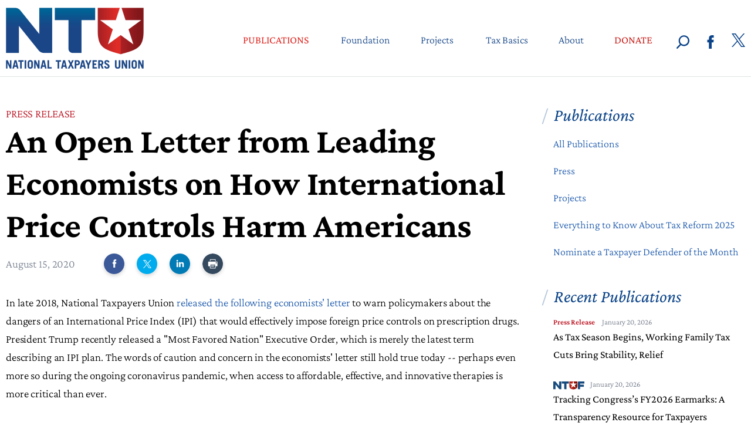

--- FILE ---
content_type: text/html; charset=utf-8
request_url: https://www.ntu.org/publications/detail/an-open-letter-from-leading-economists-on-how-international-price-controls-harm-americans
body_size: 12004
content:


<!DOCTYPE html>
<html lang="en">
<head>
        <script>
            (function (w, d, s, l, i) {
                w[l] = w[l] || []; w[l].push({
                    'gtm.start':
                        new Date().getTime(), event: 'gtm.js'
                }); var f = d.getElementsByTagName(s)[0],
                    j = d.createElement(s), dl = l != 'dataLayer' ? '&l=' + l : ''; j.async = true; j.src =
                        'https://www.googletagmanager.com/gtm.js?id=' + i + dl; f.parentNode.insertBefore(j, f);
            })(window, document, 'script', 'dataLayer', 'GTM-WSBCK6');
        </script>

    <meta charset="utf-8">
    <meta name="viewport" content="width=device-width, initial-scale=1.0, minimum-scale=1">
    <meta property="fb:pages" content="" />
    <meta property="fb:app_id" content="1367994953330008" />

    <title>An Open Letter from Leading Economists on How International Price Controls Harm Americans - Publications - National Taxpayers Union</title>

    <link href="/content/public/css/font/Montserrat.css" rel="stylesheet">
    <link href="/content/public/css/font/Playfair_Display.css" rel="stylesheet">
    <link href="/content/public/css/font/Poppins.css" rel="stylesheet">

        <link href="/content/public/css/font/crimson-pro.css" rel="stylesheet" />

    <link rel="shortcut icon" type="image/x-icon" href="/content/public/images/favicon.ico" />

    <link rel="icon" type="image/png" href="/content/public/images/favicon-32x32.png" sizes="32x32" />
    <link rel="icon" type="image/png" href="/content/public/images/favicon-16x16.png" sizes="16x16" />

    <link rel="stylesheet" type="text/css" media="screen" href="/bundles/css/public-css?v=rj41ohw8qJmmLX2xaCVbmHmUUI9ADPuFwZCOVhCJjeA1" />
    <link rel="stylesheet" type="text/css" media="screen" href="/content/public/css/bundle.min.css?v=2" />
        <link rel="stylesheet" type="text/css" media="print" href="/content/public/css/print.min_src.css" />
    <link href="/Content/jquery.lightbox.css?v=0.5" rel="stylesheet" type="text/css" media="screen" />

    <script type="text/javascript">
			var sBaseRef = "https://www.ntu.org";
    </script>

    

        <style>
            #stcpDiv {
                display: none;
            }

            .dropdown.noChild:hover:after {
                display: none;
            }

            .dropdown.ntu:hover:after {
                border-color: transparent transparent #dee2e4 transparent;
                top: 18px;
            }

            .dropdown:hover:after {
                content: '';
                display: block;
                width: 0;
                height: 0;
                border: solid;
                border-width: 10px 8px;
                border-color: transparent transparent #FFFFFF transparent;
                position: absolute;
                top: 20px;
                left: calc(50% - 10px);
                z-index: 1;
            }
        </style>

    




<meta name="keywords" content="Regulation" />
<meta name="description" content="In late 2018, National Taxpayers Union released the following economists&#39; letter to warn policymakers about the dangers of an International Price Index (IPI) that would effectively impose foreign price controls on prescription drugs. President Trump recently released a &quot;Most Favored Nation&quot; Executive Order, which is merely the latest term describing an IPI plan. The words of caution and concern in the economists&#39; letter still hold true today -- perhaps even more so during the ongoing coronavirus" />
<meta name="author" content="" />
<meta name="last-modified" content="1/9/2024 12:01:00 PM" />
<link rel="canonical" href="https://www.ntu.org/publications/detail/an-open-letter-from-leading-economists-on-how-international-price-controls-harm-americans" />



<meta property="og:url" content="https://www.ntu.org/publications/detail/an-open-letter-from-leading-economists-on-how-international-price-controls-harm-americans" />
<meta property="og:type" content="article" />
<meta property="og:title" content="An Open Letter from Leading Economists on How International Price Controls Harm Americans" />
<meta property="og:description" content="In late 2018, National Taxpayers Union released the following economists&#39; letter to warn policymakers about the dangers of an International Price Index (IPI) that would effectively impose foreign price controls on prescription drugs. President Trump recently released a &quot;Most Favored Nation&quot; Executive Order, which is merely the latest term describing an IPI plan. The words of caution and concern in the economists&#39; letter still hold true today -- perhaps even more so during the ongoing coronavirus" />
<meta property="og:image" content="https://www.ntu.org/library/imglib/2020/01/application-3399516-1920.jpg?v=20230919093900" />
<meta property="og:site_name" content="National Taxpayers Union" />




<meta name="twitter:card" content="summary_large_image" />
<meta name="twitter:title" content="An Open Letter from Leading Economists on How International Price Controls Harm Americans" />
<meta name="twitter:description" content="In late 2018, National Taxpayers Union released the following economists&#39; letter to warn policymakers about the dangers of an International Price Index (IPI) that would effectively impose foreign price controls on prescription drugs. President Trump recently released a &quot;Most Favored Nation&quot; Executive Order, which is merely the latest term describing an IPI plan. The words of caution and concern in the economists&#39; letter still hold true today -- perhaps even more so during the ongoing coronavirus" />
<meta name="twitter:image" content="https://www.ntu.org/library/imglib/2020/01/application-3399516-1920.jpg?v=20230919093900" />
    <script type="text/javascript">
            var sCSRFEnable = 'false';
    </script>
    <script type="text/javascript" src="/content/public/js/general.min.js?v=2"></script>
    <script type="text/javascript" src="/content/public/js/jquery.min.js?v=2"></script>
    <script type="text/javascript" src="/content/public/js/jquery-ui.min.js"></script>
    


    <link href="/Content/map/map.css" rel="stylesheet" type="text/css" />
    <script src="/Content/map/raphael.min.js" type="text/javascript"></script>
    <script src="/Content/map/settings.js" type="text/javascript"></script>
    <script src="/Content/map/settings2.js" type="text/javascript"></script>
    <script src="/Content/map/settings3.js" type="text/javascript"></script>
    <script src="/Content/map/paths.js" type="text/javascript"></script>

    <script src="/Content/map/map.js" type="text/javascript"></script>

</head>

<body class="publications-section ">
        <noscript>
            <iframe src="https://www.googletagmanager.com/ns.html?id=GTM-WSBCK6" height="0" width="0" style="display:none;visibility:hidden"></iframe>
        </noscript>
    <a class="skip-main" href="#main-area">Skip to main content</a>
    <div class="wrapper">




<header class="header headerProject"  >
	<div class="shell">

		<aside class="header__aside headerProject">
			<a id="screenLogo" aria-label="Logo" href="https://www.ntu.org" class="logo ">NTU</a>
			<a class="btn-burger" aria-hidden="true">
				<span></span>
				<span></span>
				<span></span>
				<span></span>
			</a>
		</aside>

		<div class="header__content">
			<div class="header__inner">

				<nav class="nav header__nav navProject">
                    <ul>
                            <li class="dropdown ntu " style="display:none;">
                                <a href="https://www.ntu.org/takeaction/">
                                </a>
                            </li>
                            <li class="dropdown ntu  nav__highlighted">
                                <a href="https://www.ntu.org/publications/">
                                    <span data-hover="Publications" aria-label="Publications">Publications</span>
                                            <span class="btn-expand" tabindex="-1" aria-label="Dropdown Menu"></span>
                                </a>
                                        <div class="dropdown-content">
                                                    <p><a tabindex="0" aria-label="Blogs" class="dd-link"  href="https://www.ntu.org/publications/type/blog">Blogs</a></p>
                                                    <p><a tabindex="0" aria-label="Media Appearances" class="dd-link"  href="https://www.ntu.org/publications/type/media">Media Appearances</a></p>
                                                    <p><a tabindex="0" aria-label="Press Releases" class="dd-link"  href="https://www.ntu.org/publications/type/press-release">Press Releases</a></p>
                                                    <p><a tabindex="0" aria-label="Op-Eds" class="dd-link"  href="https://www.ntu.org/publications/type/op-ed">Op-Eds</a></p>
                                                    <p><a tabindex="0" aria-label="Issue Briefs" class="dd-link"  href="https://www.ntu.org/publications/type/issue-brief">Issue Briefs</a></p>
                                        </div>
                            </li>
                            <li class="dropdown ntu noChild ">
                                <a href="https://www.ntu.org/foundation/">
                                    <span data-hover="Foundation" aria-label="Foundation">Foundation</span>
                                </a>
                            </li>
                            <li class="dropdown ">
                                <a href="https://www.ntu.org/publications/projects">
                                    <span data-hover="Projects" aria-label="Projects">Projects</span>									
										<span class="btn-expand" tabindex="-1" aria-label="Dropdown Menu"></span>
                                </a>
										<div class="dropdown-content">
												<p><a tabindex="0" aria-label="Center for Emerging Technologies" class="dd-link" href="https://www.ntu.org/publications/project/center-for-emerging-technologies" >Center for Emerging Technologies</a></p>
												<p><a tabindex="0" aria-label="Federal Affairs" class="dd-link" href="https://www.ntu.org/publications/project/federal-affairs" >Federal Affairs</a></p>
												<p><a tabindex="0" aria-label="Free Trade Initiative" class="dd-link" href="https://www.ntu.org/publications/project/free-trade-initiative" >Free Trade Initiative</a></p>
												<p><a tabindex="0" aria-label="State Affairs" class="dd-link" href="https://www.ntu.org/publications/project/state-affairs" >State Affairs</a></p>
										</div>                                     
                             </li>
                            <li class="dropdown ntu noChild ">
                                <a href="https://www.ntu.org/foundation/taxbasics">
                                    <span data-hover="Tax Basics" aria-label="Tax Basics">Tax Basics</span>
                                </a>
                            </li>
                            <li class="dropdown ntu noChild ">
                                <a href="https://www.ntu.org/about/">
                                    <span data-hover="About" aria-label="About">About</span>
                                </a>
                            </li>
                            <li class="dropdown ntu noChild ">
                                <a href="https://secure.anedot.com/national-taxpayers-union/donate" rel="noopener noreferrer" target="_blank">
                                    <span data-hover="DONATE" style="color: #C8231E;font-weight:400;" aria-label="Donate">DONATE</span>
                                </a>
                            </li>
                    </ul>
				</nav>

				<div class="search header__search">
					<a aria-label="Search" class="search__toggle js-toggle" data-target=".nav, .search" data-class="search--active" data-autoclose="" tabindex="0">
						<svg xmlns="https://www.w3.org/2000/svg" viewbox="-13473 -18873 21.993 23" class="ico-magnifying-glass">
							<defs>
								<style>
									.cls-1 {
										fill: #0c4489;
										fill-rule: evenodd;
									}
								</style>
							</defs>

							<path id="Forma_1_copy_2" data-name="Forma 1 copy 2" class="cls-1" d="M2656.34,1803.95l5.42-5.69a9.181,9.181,0,1,1,7.04,3.31,9.02,9.02,0,0,1-5.26-1.68l-5.47,5.74a1.184,1.184,0,0,1-1.69.03,1.213,1.213,0,0,1-.04-1.71Zm12.46-18.53a6.865,6.865,0,1,0,6.8,6.87,6.865,6.865,0,0,0-6.8-6.87Z" transform="translate(-16129.007 -20655.999)"></path>
						</svg>
					</a>
					<div class="search__outer">
                        <form tabindex="-1" action="https://www.ntu.org/search/" method="get" id="form-search" onsubmit="return false">
                            <label for="q" class="hidden">Search</label>

                            <input type="search" tabindex="-1"  aria-label="Search" name="q" id="q" maxlength="100" value="" placeholder="Search" class="search__field">

                            <input type="submit" tabindex="-1" aria-label="Search button" value="Search" class="search__btn" onclick="Search()">

                            <a class="search__close js-toggle" tabindex="-1" aria-label="Close button" data-target=".nav, .search" data-class="search--active" >
                                <i class="ico-cross"></i>
                            </a>
                        </form>
					</div>
                    <script type="text/javascript">
						function Search()
						{
						    var sSearch = trim($(".search__field").val());
							if(sSearch==""){
								alert("Please enter keyword.");
								return false;
							}else if(sSearch.length <3){
								alert("Your keyword is too general. Please enter another keyword.");
								return false;
							}else{
								/*document.getElementById("search_h").value = escapeFormInput(sSearch);*/
							    document.getElementById("form-search").submit();
							}
						}
                    </script>
				</div>

				<div class="socials header__socials">
					<ul>
						<li>
							<a aria-label="Go To Facebook" href="https://www.facebook.com/NationalTaxpayersUnion" rel="noopener noreferrer" target="_blank">
								<svg xmlns="https://www.w3.org/2000/svg" viewbox="-17261 -17619 11.002 23" class="ico-facebook">
									<defs>
										<style>
											.cls-1 {
												fill: #0c4489;
												fill-rule: evenodd;
											}
										</style>
									</defs>
									<path id="Shape_1_copy_2-1" data-name="Shape 1 copy 2-1" class="cls-1" d="M2761.35,1795.25h2.39v10.38a.359.359,0,0,0,.35.37h4.05a.365.365,0,0,0,.35-.37V1795.3h2.74a.357.357,0,0,0,.35-.33l.42-3.82a.376.376,0,0,0-.09-.29.337.337,0,0,0-.26-.12h-3.16v-2.4a.969.969,0,0,1,1.09-1.09h2.07a.359.359,0,0,0,.35-.37v-3.51a.365.365,0,0,0-.35-.37h-2.98a5.28,5.28,0,0,0-3.57,1.42,4.091,4.091,0,0,0-1.24,3.51v2.81h-2.51a.359.359,0,0,0-.35.37v3.77a.365.365,0,0,0,.35.37Z" transform="translate(-20022 -19402)"></path>
								</svg>
							</a>
						</li>
						<li>
							<a aria-label="Go To Twitter" class="ico-twitter" href="https://twitter.com/NTU/" rel="noopener noreferrer" target="_blank">&nbsp;
								
								
							</a>
						</li>
					</ul>
				</div>

			</div>
		</div>
	</div>
</header>

<img id="printLogo"aria-hidden="true" src="/content/public/images/logo.png" alt="NTU Logo" style="width:auto;height:70px !important;" />

        





<div class="main main--primary">
    <div class="shell" id="main-area">
        <div class="main__body">
            <div class="content">
                    <article class="article article--primary">

                        <header class="article__head js-sidebar-top">
                            <span class="article__tag"><a href="/publications/type/press-release">Press Release</a>&nbsp;</span>
                            <h1>An Open Letter from Leading Economists on How International Price Controls Harm Americans</h1>
                            <div class="article__meta-outer">
                                <p class="article__meta">
                                    <span class="current">August 15, 2020</span>
                                </p>

<div class="socials-small">
	<ul>
		<li>
			<a aria-label="Share to Facebook" tabindex="0" class="link-facebook st_facebook_custom">
				<svg xmlns="https://www.w3.org/2000/svg" viewbox="-17261 -17619 11.002 23" class="ico-facebook-small">
					<path id="Shape_1_copy_2-100" data-name="Shape 1 copy 2-1" class="cls-facebook-white" d="M2761.35,1795.25h2.39v10.38a.359.359,0,0,0,.35.37h4.05a.365.365,0,0,0,.35-.37V1795.3h2.74a.357.357,0,0,0,.35-.33l.42-3.82a.376.376,0,0,0-.09-.29.337.337,0,0,0-.26-.12h-3.16v-2.4a.969.969,0,0,1,1.09-1.09h2.07a.359.359,0,0,0,.35-.37v-3.51a.365.365,0,0,0-.35-.37h-2.98a5.28,5.28,0,0,0-3.57,1.42,4.091,4.091,0,0,0-1.24,3.51v2.81h-2.51a.359.359,0,0,0-.35.37v3.77a.365.365,0,0,0,.35.37Z" transform="translate(-20022 -19402)"></path>
				</svg>
			</a>
		</li>

		
		<li>
			<a tabIndex="0" aria-label="Share to Twitter" class="link-twitter st_twitter_custom">
				<img aria-label="Share to Twitter" style="margin-top:-4px;" src="/Content/public/images/icon_share_inline_x.svg">
			</a>
		</li>
		<li>
			<a tabIndex="0" aria-label="Share to Linked In" class="link-linkedin st_linkedin_custom">
				<svg xmlns="https://www.w3.org/2000/svg" viewbox="-14372.494 -11976.754 12.564 12.007" class="ico-linkedin-small">
					<g id="linkedin-logo" transform="translate(-14372.494 -11976.754)">
						<path id="LinkedIn103" class="cls-linkedin-white" d="M12.564,16.919v4.645H9.871V17.23c0-1.089-.39-1.832-1.364-1.832a1.474,1.474,0,0,0-1.382.985,1.843,1.843,0,0,0-.089.657v4.524H4.342s.036-7.34,0-8.1H7.036v1.148l-.018.026h.018v-.026a2.675,2.675,0,0,1,2.428-1.339C11.236,13.273,12.564,14.431,12.564,16.919ZM1.524,9.558a1.4,1.4,0,1,0-.036,2.8h.018a1.4,1.4,0,1,0,.018-2.8ZM.16,21.564H2.853v-8.1H.16Z" transform="translate(0 -9.558)"></path>
					</g>
				</svg>
			</a>
		</li>
            <li> 
                <a tabIndex="0" aria-label="Print this page" class="link-print st_print_custom" >
                    <img aria-label="Print this page" id="printSmall" src="https://www.ntu.org/content/images/Top_Share_Print_36.png" style="display:none" />
                </a>
            </li>
	</ul>
</div><!-- /.socials -->
                            </div>
                        </header>

                        <div class="article__body">


                                <div class="rich-text-content">
                                    <p>In late 2018, National Taxpayers Union <a href="https://www.ntu.org/library/doclib/2020/08/Foreign-Price-Controls-Letter-8-2020-2.pdf" >released the following economists&#39; letter</a> to warn policymakers about the dangers of an International Price Index (IPI) that would effectively impose foreign price controls on prescription drugs. President Trump recently released a &quot;Most Favored Nation&quot; Executive Order, which is merely the latest term describing an IPI plan. The words of caution and concern in the economists&#39; letter still hold true today -- perhaps even more so during the ongoing coronavirus pandemic, when access to affordable, effective, and innovative therapies is more critical than ever.</p><p style="margin-left: 40px;">December 6, 2018</p><p style="margin-left: 40px;">The Honorable Alex M. Azar<br />Secretary of Health and Human Services<br />200 Independence Avenue SW<br />Washington, D.C. 20201</p><p style="margin-left: 40px;">Dear Secretary Azar,</p><p style="margin-left: 40px;">We write to express concerns about a proposal that would adopt an international price model index to establish drug prices under portions of the Medicare program. Such a system would reference drug prices set by selected foreign governments to determine the maximum price at which a particular drug could be sold under Medicare.</p><p style="margin-left: 40px;">Implementing a reference pricing system in the United States would create price controls that bring with them the same types of harms these policies have caused in foreign countries, to the detriment of the health care system at large and investments in U.S. research and development. History has shown that price controls on any commodity or service produce unintended but consistently detrimental effects.</p><p style="margin-left: 40px;">In general, setting price controls at below-market rates leads to shortages, squeezes the cost bubble toward some other portion of the economy, and imposes a deadweight cost on society. In this case, price controls can lead to a reduction in patient access to certain drugs, less investment in the research and development of new drugs, and cost-shifting that raises the prices of other therapeutics. Ultimately, patients will suffer as cures are delayed or entirely undeveloped, while taxpayers will be denied potential savings from drugs that could obviate more expensive treatments in government healthcare programs, and the investment of capital in development of new medicines.&nbsp;</p><p style="margin-left: 40px;">Policymakers looking to reform drug pricing models should reject price controls and instead pursue alternative market-based approaches that would lower prices, expand access, and encourage more innovation.</p><p>To view the original letter and its list of signatories - plus the number of economists who have signed on to the letter since its initial release - <a href="https://www.ntu.org/library/doclib/2020/08/Foreign-Price-Controls-Letter-8-2020-2.pdf" >click here</a>.</p>
                                </div>


                        </div>


<footer class="article__foot hidden-xs">
	<div class="socials-inline">
		<h4 class="title">share</h4>
		<ul>
			<li>
				<a tabIndex="0" aria-label="Share to Facebook" class="link-facebook st_facebook_custom">
					<svg xmlns="https://www.w3.org/2000/svg" viewbox="-17261 -17619 11.002 23" class="ico-facebook-medium">
						<path id="Shape_1_copy_2-110" data-name="Shape 1 copy 2-1" class="cls-facebook-medium" d="M2761.35,1795.25h2.39v10.38a.359.359,0,0,0,.35.37h4.05a.365.365,0,0,0,.35-.37V1795.3h2.74a.357.357,0,0,0,.35-.33l.42-3.82a.376.376,0,0,0-.09-.29.337.337,0,0,0-.26-.12h-3.16v-2.4a.969.969,0,0,1,1.09-1.09h2.07a.359.359,0,0,0,.35-.37v-3.51a.365.365,0,0,0-.35-.37h-2.98a5.28,5.28,0,0,0-3.57,1.42,4.091,4.091,0,0,0-1.24,3.51v2.81h-2.51a.359.359,0,0,0-.35.37v3.77a.365.365,0,0,0,.35.37Z" transform="translate(-20022 -19402)"></path>
					</svg>
				</a>
			</li>

			
			
			<li>
				<a tabIndex="0" aria-label="Share to Twitter" class="link-twitter st_twitter_custom">
					<img aria-label="Share to Twitter" src="/Content/public/images/icon_share_footer_x.svg">
				</a>
			</li>
			<li>
				<a tabIndex="0" aria-label="Share to Linked In" class="link-linkedin st_linkedin_custom">
					<svg xmlns="https://www.w3.org/2000/svg" viewbox="-14372.494 -11976.754 12.564 12.007" class="ico-linkedin-medium">
						<g id="linkedin-logo1112" transform="translate(-14372.494 -11976.754)">
							<path id="LinkedIn" class="cls-linkedin-medium" d="M12.564,16.919v4.645H9.871V17.23c0-1.089-.39-1.832-1.364-1.832a1.474,1.474,0,0,0-1.382.985,1.843,1.843,0,0,0-.089.657v4.524H4.342s.036-7.34,0-8.1H7.036v1.148l-.018.026h.018v-.026a2.675,2.675,0,0,1,2.428-1.339C11.236,13.273,12.564,14.431,12.564,16.919ZM1.524,9.558a1.4,1.4,0,1,0-.036,2.8h.018a1.4,1.4,0,1,0,.018-2.8ZM.16,21.564H2.853v-8.1H.16Z" transform="translate(0 -9.558)"></path>
						</g>
					</svg>
				</a>
			</li>
            <li>
                <a tabIndex="0" aria-label="Print the page" class="link-print st_print_custom">
                    
                </a>
            </li>
		</ul>
	</div><!-- /.socials -->
</footer><!-- /.article__foot -->

                    </article>
            </div>

                <aside class="sidebar  style="margin-top: 150px;" ">





<header class="sidebar__head">
	<h4 class="title">Publications</h4>
	<nav class="nav-block navigation-right">
		<ul class="nav-parent">
				<li>

					<a href="https://www.ntu.org/publications"  class=" ">
						All Publications
					</a>

				</li>
				<li>

					<a href="https://www.ntu.org/publications/page/press"  class=" ">
						Press
					</a>

				</li>
				<li>

					<a href=""  class=" ">
						Projects
					</a>

				</li>
				<li>

					<a href="https://www.ntu.org/publications/page/tax-reform-2025"  class=" ">
						Everything to Know About Tax Reform 2025
					</a>

				</li>
				<li>

					<a href="https://www.ntu.org/publications/page/nominate-a-taxpayer-defender-of-the-month"  class=" ">
						Nominate a Taxpayer Defender of the Month
					</a>

				</li>
		</ul>
	</nav>
</header>



        <header class="sidebar__head recentpub">
            <h4 class="title">Recent Publications</h4>
            <nav class="nav-block navigation-right">
                <ul class="nav-parent">
                    
                        <li>
                            <div class="staff-pubtype">
                                <a href="/publications/type/press-release">Press Release</a>&nbsp;
                                    &nbsp;&nbsp;&nbsp;
                                January 20, 2026
                            </div>
                            <div class="staff-pubtitle"><a href="https://www.ntu.org/publications/detail/as-tax-season-begins-working-family-tax-cuts-bring-stability-relief">As Tax Season Begins, Working Family Tax Cuts Bring Stability, Relief</a></div>
                        </li>
                        <li>
                            <div class="staff-pubtype">
                                <i class="ico-ntof"></i>
                                    &nbsp;&nbsp;&nbsp;
                                January 20, 2026
                            </div>
                            <div class="staff-pubtitle"><a href="https://www.ntu.org/foundation/detail/tracking-congresss-fy2026-earmarks-a-transparency-resource-for-taxpayers">Tracking Congress’s FY2026 Earmarks: A Transparency Resource for Taxpayers</a></div>
                        </li>
                        <li>
                            <div class="staff-pubtype">
                                <a href="/publications/type/op-ed">Op-Ed</a>&nbsp;
                                    &nbsp;&nbsp;&nbsp;
                                January 19, 2026
                            </div>
                            <div class="staff-pubtitle"><a href="https://www.ntu.org/publications/detail/minnesotas-snap-fraud-fiasco-is-the-warning-shot-states-cant-ignore">Minnesota’s SNAP Fraud Fiasco Is the Warning Shot States Can’t Ignore</a></div>
                        </li>
                        <li>
                            <div class="staff-pubtype">
                                <a href="/publications/type/op-ed">Op-Ed</a>&nbsp;
                                    &nbsp;&nbsp;&nbsp;
                                January 19, 2026
                            </div>
                            <div class="staff-pubtitle"><a href="https://www.ntu.org/publications/detail/credit-card-price-controls-wont-make-america-more-affordable">Credit card price controls won’t make America more affordable</a></div>
                        </li>
                        <li>
                            <div class="staff-pubtype">
                                <a href="/publications/type/blog">Blog</a>&nbsp;
                                    &nbsp;&nbsp;&nbsp;
                                January 16, 2026
                            </div>
                            <div class="staff-pubtitle"><a href="https://www.ntu.org/publications/detail/the-house-of-representatives-should-not-change-its-rules-to-circumvent-the-national-emergencies-act">The House of Representatives Should Not Change Its Rules to Circumvent the National Emergencies Act</a></div>
                        </li>
                        <li>
                            <div class="staff-pubtype">
                                <a href="/publications/type/press-release">Press Release</a>&nbsp;
                                    &nbsp;&nbsp;&nbsp;
                                January 16, 2026
                            </div>
                            <div class="staff-pubtitle"><a href="https://www.ntu.org/publications/detail/taxpayer-free-market-groups-urge-congress-to-prioritize-debt-reduction">Taxpayer, Free-Market Groups Urge Congress to Prioritize Debt Reduction</a></div>
                        </li>
                        <li>
                            <div class="staff-pubtype">
                                <a href="/publications/type/press-release">Press Release</a>&nbsp;
                                    &nbsp;&nbsp;&nbsp;
                                January 15, 2026
                            </div>
                            <div class="staff-pubtitle"><a href="https://www.ntu.org/publications/detail/great-healthcare-plan-would-be-even-greater-without-price-controls">“Great Healthcare Plan” Would Be Even Greater Without Price Controls</a></div>
                        </li>
                        <li>
                            <div class="staff-pubtype">
                                <a href="/publications/type/letters">Letters</a>&nbsp;
                                    &nbsp;&nbsp;&nbsp;
                                January 15, 2026
                            </div>
                            <div class="staff-pubtitle"><a href="https://www.ntu.org/publications/detail/stop-insider-trading-act-is-a-prudent-pragmatic-approach-to-improving-ethical-guidelines-for-lawmakers">Stop Insider Trading Act Is a Prudent, Pragmatic Approach to Improving Ethical Guidelines for Lawmakers</a></div>
                        </li>
                                    </ul>
            </nav>
        </header>

                </aside>

        </div>
    </div>
</div>








<footer class="footer">
	<div class="shell shell--xs">
        <a aria-label="NTU Logo" id="screenLogoFooter" href="https://www.ntu.org" class="logo footer__logo ">NTU</a>
		<div class="cols footer__cols">
                             <div class="col col--1of5">
                                     <h6><a  href="https://www.ntu.org/publications">Content</a></h6>
				                 <nav class="footer__nav">
					                 <ul>
                                         <li id="secMblLink"><a  href="https://www.ntu.org/publications">Content</a></li>
                                                 <li><a  href="https://www.ntu.org/publications/page/press-releases">Press Releases</a></li>
                                                 <li><a  href="https://www.ntu.org/publications/type/blog">Blogs</a></li>
                                                 <li><a  href="https://www.ntu.org/publications/type/op-ed">OpEds</a></li>
                                                 <li><a  href="https://www.ntu.org/publications//type/vote-alert">Vote Alert</a></li>
                                                 <li><a  href="https://www.ntu.org/ratecongress/">Rates Congress</a></li>
                                     </ul>
                                 </nav>
                             </div>
                             <div class="col col--1of5">
                                     <h6><a  href="https://www.ntu.org/taxbasics">Tax Basics</a></h6>
				                 <nav class="footer__nav">
					                 <ul>
                                         <li id="secMblLink"><a  href="https://www.ntu.org/taxbasics">Tax Basics</a></li>
                                                 <li><a  href="https://www.ntu.org/taxbasics/page/congress-pay-perks">Congress Pay and Perks</a></li>
                                                 <li><a  href="https://www.ntu.org/taxbasics/page/who-pays-income-taxes">Who Pays Income Taxes?</a></li>
                                                 <li><a  href="https://www.ntu.org/foundation/tax-page/all-tax-complexity-studies">Tax Complexity</a></li>
                                     </ul>
                                 </nav>
                             </div>
                             <div class="col col--1of5">
                                     <h6><a  href="https://www.ntu.org/about">About</a></h6>
				                 <nav class="footer__nav">
					                 <ul>
                                         <li id="secMblLink"><a  href="https://www.ntu.org/about">About</a></li>
                                                 <li><a  href="https://www.ntu.org/about/staff">Staff</a></li>
                                                 <li><a  href="https://www.ntu.org/About/page/ntu-statement-of-ethics">Ethics</a></li>
                                                 <li><a  href="https://www.ntu.org/about/page/job-and-internship-opportunities">Careers & Internships</a></li>
                                                 <li><a  href="https://www.ntu.org/publications/page/press">Press Contact</a></li>
                                     </ul>
                                 </nav>
                             </div>
                             <div class="col col--1of5">
                                     <h6><a target="_blank" rel="noopener noreferrer" href="https://secure.anedot.com/national-taxpayers-union/donate">Donate</a></h6>
				                 <nav class="footer__nav">
					                 <ul>
                                         <li id="secMblLink"><a target="_blank" rel="noopener noreferrer" href="https://secure.anedot.com/national-taxpayers-union/donate">Donate</a></li>
                                                 <li><a  href="https://www.ntu.org/donate/page/other-ways-to-give">Other Ways to Give</a></li>
                                     </ul>
                                 </nav>
                             </div>
            
			
		</div>

		<div class="footer__inner">
			<ul class="list-contacts">
				<li>
					<h6>
						<span>
							<i class="ico-pin"></i>
						</span>
						Address
					</h6>
                    122 C Street NW<br>
                    Suite 700<br>
					Washington, DC 20001
				</li>

				<li>
					<h6>
						<span>
							<i class="ico-phone"></i>
						</span>
						Phone
					</h6>
					<a href="tel:7036835700">703.683.5700</a>
				</li>

				<li>
					<h6>
						<span>
							<i class="ico-envelope"></i>
						</span>
						Email
					</h6>
                    <a href="mailto:ntu&#64;ntu.org">ntu&#64;ntu.org</a>
				</li>

				<li>
					<h6>
						<span>
							<i class="ico-microphone"></i>
						</span>
						Media Inquiries
					</h6>
                    <a href="mailto:Media&#64;ntu.org">Media&#64;ntu.org</a>
				</li>
			</ul>
		</div>
		
		<a aria-label="eResources logo" id="screeneRes" href="https://www.eresources.com" class="logo logo-eres"></a>
        <img id="printeRes" alt="eResources Logo" src="/content/public/images/eRes_WebStamp_Hover.png" class="logo logo-eres" style="display:none"/>
	</div>
</footer>



<script type="text/javascript">
		var sPopupFlag = "1";
		var bPendingEmailPopup = false;
		var bLighboxGoProcess = false;
		$(document).ready(
			function(){
				/*var iHLT = 0;
				//var sText="";
				//if($("ul.breadcrumbs")){

				//	if(typeof $("ul.breadcrumbs .breadcrumblitext").css("height") != "undefined"){
				//		iHLT = $("ul.breadcrumbs .breadcrumblitext").css("height");
				//		if(iHLT.replace("px","") > 20){
				//			sText = $("ul.breadcrumbs .breadcrumblitext").html();
				//			$("ul.breadcrumbs .breadcrumblitext").html(sText.substring(0,36).concat("..."));
				//		}
				//	}
				//	if(typeof $("ul.breadcrumbs .breadcrumblistaff").css("height")!="undefined"){
				//		iHLT = $("ul.breadcrumbs .breadcrumblistaff").css("height");
				//		if(iHLT.replace("px","") > 20){
				//			sText = $("ul.breadcrumbs .breadcrumblistaff").html();
				//			$("ul.breadcrumbs .breadcrumblistaff").html(sText.substring(0,28).concat("..."));
				//		}
				//	}
				//	//if($("ul.breadcrumbs .breadcrumblitostaff") && $("ul.breadcrumbs .breadcrumblibystaff")){
				//	else if(typeof $("ul.breadcrumbs .breadcrumblibystaff").css("height")!="undefined"){
				//		iHLT = $("ul.breadcrumbs .breadcrumblibystaff").css("height");
				//		if(iHLT.replace("px","") > 20){
				//			sText = $("ul.breadcrumbs .breadcrumblibystaff a.breadcrumblitostaff").html();
				//			$("ul.breadcrumbs .breadcrumblibystaff a.breadcrumblitostaff").html(sText.substring(0,20).concat("..."));
				//		}
				//	}
			    //}
*/


				var sTg;
				var sTg1 = "0";
				var sTg2 = "0";
				var sTg3 = "0";

					sTg = "0~17~8599";
					aTg = sTg.split("~");
					sTg1 = aTg[0];
					sTg2 = aTg[1];
					sTg3 = aTg[2];

					/*alert("");*/
					var iDelay = 0;
					if (iDelay != "0") {
						iDelay *= 1000;
					 var startEmailPopup = function () {
							OEP(1, sTg1, sTg2, sTg3);
					};
					 setTimeout(startEmailPopup, iDelay);
						/*window.setTimeout(OEP(1), iDelay) ;*/
						/*var iRecall = setInterval(OEP(1), iDelay) ;*/
					$("#lightbox-secNav-btnClose").focus();
					}
					$("#jquery-overlay").click(function(){
					 var startEmailPopup_OnClose1 = function(){
							OEP(0, sTg1, sTg2, sTg3);
						};
						setTimeout(startEmailPopup_OnClose1, iDelay); /*prevent pursuit*/
					});
					$("#jquery-lightbox").click(function(){
					 var startEmailPopup_OnClose1 = function(){
							OEP(0, sTg1, sTg2, sTg3);
						};
						setTimeout(startEmailPopup_OnClose1, iDelay); /*prevent pursuit*/
					});
					$("#lightbox-secNav-btnClose").click(function(){
					 var startEmailPopup_OnClose2 = function(){
							OEP(0, sTg1, sTg2, sTg3);
						};
						window.setTimeout(startEmailPopup_OnClose2, iDelay); /*prevent pursuit*/
					});


			}/*document ready*/
		);


		function OEP(pRepeat, pTg1, pTg2, pTg3){
			if(pRepeat == 1){
		/*alert("attempt");*/
				if($("#jquery-lightbox").css("display")=="block"){
					bPendingEmailPopup = true;
		/*alert("quit attempt");*/
					return false;
				}
			}
			else if(sPopupFlag=="1"){ /*leaving popup1*/
			}else if (sPopupFlag == "2"){ /* enter popup1*/
				return false;
			}
			if(!bPendingEmailPopup && pRepeat == 0){
				return false;
			}

			$.ajax({
				url		: "/Home/OpenEmailPopup",
				data	: "m=" + pTg1 +"&s=" +  pTg2 + "&p=" +  pTg3,
				cache	: false,
				dataType: "html",
				type	: "POST",
				success	: function (data, textStatus, jqXHR) {
					if (data != null && data != "") {
						$("#dialogEmailPopup").html("");
						$("#dialogEmailPopup").html(data);
						$("#dialogEmailPopup").dialog("open");
                        $(".ui-dialog-titlebar-close").hide();
                        $(".ui-dialog-titlebar").hide();
                        $(".ui-dialog-buttonpane").hide();
					}
				},
				error: function (jqXHR, textStatus, errorThrown) {
					$("#dialogEmailPopup").html("");

					var sErrorText = "";

					if (textStatus == "timeout") {
						sErrorText = "We're sorry, your request has been timeout. Please try again later.";
					}
					else if (textStatus == "abort") {
						sErrorText = "We're sorry, your request has been aborted. Please try again later.";
					}
					else {
						sErrorText = "We're sorry, an error occured when trying to open the popup window";
						if (errorThrown != "") sErrorText += " (" + errorThrown + ")";
					}
					alert(sErrorText);
				}
			});
		}


	$("#dialogEmailPopup").dialog({
		autoOpen: false,
		height: 533,
		width: 974,
		modal: true,
		buttons: {
		},
		open: function (event, ui) {
            $(window).on('resize', function () {
                $("#dialogEmailPopup").dialog("option", "position", { my: "center", at: "center", of: window });
			});
			//$("#dialogEmailPopup").css("width", "974px");
			//$("#dialogEmailPopup").css("height", "533px");


			$("#btnSubscribe").on("click", function () {
				var bError = false;
				var sError = "";
				var sPopupName = $('#dialogEmailPopup #txtSubName').val().trim();
				var sPopupEmail = $('#dialogEmailPopup #txtSubEmail').val().trim();
				var sPopupZip = $("#dialogEmailPopup #txtZIP").val().trim();

				if (sPopupName == "") {
					bError = true;
					sError = "Please enter your name.";
				} else if (sPopupName.indexOf("<") > -1 || sPopupName.indexOf(">") > -1) {
					bError = true;
					sError = "Sorry, name can't use incorrect character.";
				} else {

					if (sPopupEmail == "") {
						bError = true;
						sError = "Please enter your email.";
					} else if (!isValidEmail(sPopupEmail)) {
						bError = true;
						sError = "Please enter valid email.";
					} else {

						if (sPopupZip == "") {
							bError = true;
							sError = "Please enter your zip.";
						} else if (!isValidUSAZip(sPopupZip)) {
							bError = true;
							sError = "Please enter a valid zip.";
						}
					}

				}

				if (bError) {
					alert(sError);
					return false;
				} else {
					$.ajax({
						url: "/Home/PopupRCSubscribe",
						data: "name=" + sPopupName + "&email=" + sPopupEmail + "&zip=" + sPopupZip,
						cache: false,
						dataType: "json",
						type: "POST",
						success: function (data, textStatus, jqXHR) {
							if (data == "") {
								$("#dialogEmailPopup").dialog("close");
								sThx = "https://www.ntu.org/about/RCSubscribeThankYou";
								var iSectionID = "17";
								if (iSectionID == "18") {
									sThx = "https://www.ntu.org/foundation/about/RCSubscribeThankYou";
								}
								self.location = sThx;
							}
							else {
								alert(data);
								/*$("#dialogEmailPopup").dialog("close");*/
							}
						},
						error: function (jqXHR, textStatus, errorThrown) {
							var sErrorText = "";

							if (textStatus == "timeout") {
								sErrorText = "We're sorry, your request has been timeout. Please try again later.";
							}
							else if (textStatus == "abort") {
								sErrorText = "We're sorry, your request has been aborted. Please try again later.";
							}
							else {
								sErrorText = "We're sorry, an error occured when trying to save the navigation order";
								if (errorThrown != "") sErrorText += " (" + errorThrown + ")";
							}

							alert(sErrorText);
						}
					});
				}
			});
		}
	});

	function closePopup() {
        $("#dialogEmailPopup").dialog("close");
	}
</script>

    </div>

    



<script type="text/javascript">
	var switchTo5x = true;
</script>
<script type="text/javascript" src="https://ws.sharethis.com/button/buttons.js"></script>
<script type="text/javascript">stLight.options({publisher: "ur-b7c7dc60-7b29-95f7-54fa-5856d8fdccf0", doNotHash: true, doNotCopy: true, hashAddressBar: false});</script>
<!-- start Fla-shop.com HTML5 Map -->
<script type="text/javascript">
    if ($(".rich-text-content #map-container").length > 0) {
        $(".rich-text-content #map-container").html("");
        var map = new FlaMap(map_cfg);
        map.drawOnDomReady('map-container');
    }

    if ($("#map-container2").length > 0) {
        $("#map-container2").html("");
        var map2 = new FlaMap(map_cfg2);
        map2.drawOnDomReady('map-container2');

    }

    if ($("#map-container3").length > 0) {
        $("#map-container3").html("");
        var map3 = new FlaMap(map_cfg3);
        map3.drawOnDomReady('map-container3');

    }
</script>
<!-- end HTML5 Map -->





    <script type="text/javascript" src="/bundles/js/public-validate?v=hlnfHa0svyWOtdZOAAmT_4U6xiYvS1dhDHP6Fb_xZKk1"></script>
    <script type="text/javascript" src="/content/public/js/bundle.min.js"></script>
    <script type="text/javascript">	
		$(document).on('change','.uploadifive-button input',function () {					
                $('input[accept]').each(function () {
					$(this).attr('aria-label', 'choose file to upload');
                });
                $('.uploadifive-button input').on('focus', function () {
                    $(this).parent().addClass('focus');
                });
                $('.uploadifive-button input').on('focusout', function () {
                    $(this).parent().removeClass('focus');
                });
		});
		$(document).on('change','div#lyrPopupFOTF',function () {
				window.addEventListener('keydown', handleKey);	
				function handleKey(e) {
					if (e.keyCode === 9) {
						let focusable = document.querySelector('#lyrPopupFOTF').querySelectorAll('a,button');
						if (focusable.length) {
							let first = focusable[0];
							let last = focusable[focusable.length - 1];
							let shift = e.shiftKey;
							if (shift) {
								if (e.target === first) { // shift-tab pressed on first input in dialog
									last.focus();
									e.preventDefault();
								}
							} else {
								if (e.target === last) { // tab pressed on last input in dialog
									first.focus();
									e.preventDefault();
								}
							}
						}
					}
				}
		});
        $(document).ready(
            function () {
                $('.btn-expand').on('click', function (e) {
                    e.preventDefault();
                    $(this).parents('.dropdown').toggleClass('dropdown-expanded'); //.siblings().removeClass('dropdown-expanded');
                });

                $('.search__outer').on('focus', function () {
                    $('.search.header__search').addClass('focus');
                });
                $('.search__outer').on('focusout', function () {
                    $('.search.header__search').removeClass('focus');
                });
                $('.tile__inner a').on('focus', function () {
                    $(this).parent().addClass('focus');
                });
                $('.tile__inner a').on('focusout', function () {
                    $(this).parent().removeClass('focus');
                });				
                $('.uploadifive-button input').on('focus', function () {
                    $(this).parent().addClass('focus');
                });
                $('.uploadifive-button input').on('focusout', function () {
                    $(this).parent().removeClass('focus');
                });
                $('.dropdown a').on('focus', function () {
                    $(this).parent().siblings().not(this).removeClass('focus');;
                    $(this).parent().addClass('focus');
                });

                $(document).on("click", function (e) {
                    var $div = $(".nav");
                    if (!$div.is(e.target) && !$div.has(e.target).length) {
                        $(".nav > ul > li.dropdown ").removeClass("focus");
                        $(".nav > ul > li.dropdown-content ").removeClass("focus");
                    }
                });

                $(document).on('keyup', function (e) {
                    if (e.key == "Escape") {
                        $(".nav > ul > li.dropdown ").removeClass("focus");
                        $(".nav > ul > li.dropdown-content ").removeClass("focus");
                    }
                });
                $('.nav.header__nav ul li:not(.dropdown) a').on('focus', function () {
                    $(".dropdown").removeClass('focus');
                });
                setTimeout(
				    function(){
                        if ($("#g-recaptcha-response").length) {
                            $("#g-recaptcha-response").attr('tabIndex', '-1');
                            $("#g-recaptcha-response").attr('aria-hidden', 'true');
                            $("#g-recaptcha-response").attr('aria-label', 'gre');
                        }
                        if ($("#g-recaptcha-response-1").length) {
                            $("#g-recaptcha-response-1").attr('tabIndex', '-1');
                            $("#g-recaptcha-response-1").attr('aria-hidden', 'true');
                            $("#g-recaptcha-response-1").attr('aria-label', 'gre');
                        }
                        $('input[accept]').each(function () {
                            $(this).attr('aria-label', 'choose file to upload');
                            //$(this).attr('aria-hidden', 'true');
                        });
                        //$('.item').each(function () {
                        //    $(this).addClass("animated");
                        //});
                    }, 1000);
                $("a.search__toggle.js-toggle").keypress(
                    function (event) {
                        //console.log(event.which);
                        if (event.which == 13) {
                            //$('.js-toggle').click();

                            var $this = $(this);
                            var $target = $this.data('target') ? $($this.data('target')) : $($this.attr('href'));
                            var activeClass = $this.data('class') ? $this.data('class') : 'active';

                            $this.add($target).toggleClass(activeClass);

                            if ($this.data('dispatch')) {
                                $target.trigger($this.data('dispatch'));
                            }
                            $("#q.search__field").focus();
                            $("#q").attr("tabIndex", "0");
                            $(".search__btn").attr("tabIndex", "0");
                            $(".search__close.js-toggle").attr("tabIndex", "0");
                            $("#q").removeAttr("aria-hidden");
                            $(".search__btn").removeAttr("aria-hidden");
                            $(".search__close.js-toggle").removeAttr("aria-hidden");
                        }
                    }
                );
                $("a.search__close.js-toggle").keypress(
                    function (event) {
                        //console.log(event.which);
                        if (event.which == 13) {
                            var _this = $(".nav.header__nav");
                            var $target = $(this).data('target');

                            $('[data-autoclose]').each(function () {
                                var $this = $(this);
                                var element = $this.data('inner-element') ? $this.data('inner-element') : $this.data('target') ? $this.data('target') : $this.attr('href');
                                var className = $this.data('class') ? $this.data('class') : 'active';

                                //if (!$target.is(element + ', ' + element + ' *, .js-toggle.' + className + ', .js-toggle.' + className + ' *')) {
                                $('.' + className).removeClass(className);
                                $("#q").attr("tabIndex", "-1");
                                $(".search__btn").attr("tabIndex", "-1");
                                $(".search__close.js-toggle").attr("tabIndex", "-1");
                                $("#q").attr("aria-hidden", "true");
                                $(".search__btn").attr("aria-hidden", "true");
                                $(".search__close.js-toggle").attr("aria-hidden", "true");
                                //}
                            });
                        }
                    }
                );
                $("a.link-facebook").keypress(
                    function (event) {
                        if (event.which == 13) {
                            //console.log(event.which);
                            $(this).click();
                        }
                    }
                );
                $("a.link-twitter").keypress(
                    function (event) {
                        if (event.which == 13) {
                            //console.log(event.which);
                            $(this).click();
                        }
                    }
                );
                $("a.link-linkedin.st_linkedin_custom").keypress(
                    function (event) {
                        if (event.which == 13) {
                            //console.log(event.which);
                            $(this).click();
                        }
                    }
                );
                $("a.link-print").keypress(
                    function (event) {
                        if (event.which == 13) {
                            //console.log(event.which);
                            $(this).click();
                        }
                    }
                );
                $(".popup-close-icon").keypress(
                    function (event) {
                        if (event.which == 13) {
                            //console.log(event.which);
                            $(this).click();
                        }
                    }
                );
                $('.popup-close-icon').on('focusout', function () {
                    $(this).removeClass('focus');
                });

                $("a#lightbox-secNav-btnClose").keypress(
                    function (event) {
                        if (event.which == 13) {
                            $(this).click();
                            $("#popupimage").removeAttr("tabIndex");
                            $("#popupimage").attr("tabIndex", "-1");
                        }
                    }
                );
                $('a#lightbox-secNav-btnClose').on('focus', function () {
                    //console.log('fokus');
                    $(this).addClass('focus');
                });
                $('a#lightbox-secNav-btnClose').on('focusout', function () {
                    //console.log('remove');
                    $(this).removeClass('focus');
                });
                $('.employee__image>a').on('focus', function () {
                    $(this).parent().addClass('focus');
                });
                $('.employee__image>a').on('focusout', function () {
                    //console.log('remove');
                    $(this).parent().removeClass('focus');
                });
                $("span.share-twitter.st_twitter_large").keypress(
                    function (event) {
                        if (event.which == 13) {
                            $(this).click();
                        }
                    }
                );
                $("span.share-google.st_googleplus_large").keypress(
                    function (event) {
                        if (event.which == 13) {
                            $(this).click();
                        }
                    }
                );
                $("span.share-facebook.st_facebook_large").keypress(
                    function (event) {
                        if (event.which == 13) {
                            $(this).click();
                        }
                    }
                );
                $(".shell").on('keydown', '', function (e) {
                    var keyCode = e.keyCode || e.which;

                    if (keyCode == 9) {
                        //e.preventDefault();
                        $('.animate').each(function () {
                            $(this).addClass("animated");
                        });
					}
					
                    if (keyCode == 9 || keyCode == 13) {
                        if ($("div.popup-content.text-content").length) {
							e.preventDefault();
                            //console.log("adaaaa");
                            //$("div.popup-content.text-content").focus();
                            $("button.popup-close-icon").focus();
                            $(".popup-close-icon").focus(); 
                        }
						
                    }
                });
                $("a.skip-main").on('focus', '', function (e) {                    
                        if ($("div.popup-content.text-content").length) {
							e.preventDefault();
                            $("button.popup-close-icon").focus();
                            $(".popup-close-icon").focus(); 
                        }
                });
                $(".footer").on('focus', '', function (e) {                    
                        if ($("div.popup-content.text-content").length) {
							e.preventDefault();
                            $("button.popup-close-icon").focus();
                            $(".popup-close-icon").focus(); 
                        }
                    
                });
                $(".logo.logo-eres").on('focus', '', function (e) {                    
                        if ($("div.popup-content.text-content").length) {
							e.preventDefault();
                            $("button.popup-close-icon").focus();
                            $(".popup-close-icon").focus(); 
                        }
                    
                });
                $("div#lightbox-container-image").on('keydown', '', function (e) {
                    var keyCode = e.keyCode || e.which;

                    if (keyCode == 9) {
                        e.preventDefault();//console.log("tabbed");
                         $("#lightbox-secNav-btnClose").focus();
                    }
                });				
				
                $(".btnHighlightPollingOption").keypress(
                    function (event) {
                        if (event.which == 13) {
                            $(this).click();
                        }
                    }
                );

                $("#lightbox-container-image").keypress(
                    function (event) {
                        if (event.which == 13) {
                            //console.log(event.which);
                            lightboxgo();
                        }
                    }
                );
            }
        );
    </script>
</body>
</html>


--- FILE ---
content_type: text/css
request_url: https://www.ntu.org/content/public/css/font/crimson-pro.css
body_size: 905
content:
@font-face{font-family:'Crimson Pro';font-style:italic;font-weight:200;src:url(/Content/public/css/font/crimson-pro_5.1.0/ttf/crimson-pro-latin-200-italic.ttf) format('truetype');}
@font-face{font-family:'Crimson Pro';font-style:normal;font-weight:200;src:url(/Content/public/css/font/crimson-pro_5.1.0/ttf/crimson-pro-latin-200-normal.ttf) format('truetype');}
@font-face{font-family:'Crimson Pro';font-style:italic;font-weight:200;src:url(/Content/public/css/font/crimson-pro_5.1.0/webfonts/crimson-pro-latin-200-italic.woff2) format('woff2');}
@font-face{font-family:'Crimson Pro';font-style:normal;font-weight:200;src:url(/Content/public/css/font/crimson-pro_5.1.0/webfonts/crimson-pro-latin-200-normal.woff2) format('woff2');}

@font-face{font-family:'Crimson Pro';font-style:italic;font-weight:300;src:url(/Content/public/css/font/crimson-pro_5.1.0/ttf/crimson-pro-latin-300-italic.ttf) format('truetype');}
@font-face{font-family:'Crimson Pro';font-style:normal;font-weight:300;src:url(/Content/public/css/font/crimson-pro_5.1.0/ttf/crimson-pro-latin-300-normal.ttf) format('truetype');}
@font-face{font-family:'Crimson Pro';font-style:italic;font-weight:300;src:url(/Content/public/css/font/crimson-pro_5.1.0/webfonts/crimson-pro-latin-300-italic.woff2) format('woff2');}
@font-face{font-family:'Crimson Pro';font-style:normal;font-weight:300;src:url(/Content/public/css/font/crimson-pro_5.1.0/webfonts/crimson-pro-latin-300-normal.woff2) format('woff2');}

@font-face{font-family:'Crimson Pro';font-style:italic;font-weight:400;src:url(/Content/public/css/font/crimson-pro_5.1.0/ttf/crimson-pro-latin-400-italic.ttf) format('truetype');}
@font-face{font-family:'Crimson Pro';font-style:normal;font-weight:400;src:url(/Content/public/css/font/crimson-pro_5.1.0/ttf/crimson-pro-latin-400-normal.ttf) format('truetype');}
@font-face{font-family:'Crimson Pro';font-style:italic;font-weight:400;src:url(/Content/public/css/font/crimson-pro_5.1.0/webfonts/crimson-pro-latin-400-italic.woff2) format('woff2');}
@font-face{font-family:'Crimson Pro';font-style:normal;font-weight:400;src:url(/Content/public/css/font/crimson-pro_5.1.0/webfonts/crimson-pro-latin-400-normal.woff2) format('woff2');}

@font-face{font-family:'Crimson Pro';font-style:italic;font-weight:500;src:url(/Content/public/css/font/crimson-pro_5.1.0/ttf/crimson-pro-latin-500-italic.ttf) format('truetype');}
@font-face{font-family:'Crimson Pro';font-style:normal;font-weight:500;src:url(/Content/public/css/font/crimson-pro_5.1.0/ttf/crimson-pro-latin-500-normal.ttf) format('truetype');}
@font-face{font-family:'Crimson Pro';font-style:italic;font-weight:500;src:url(/Content/public/css/font/crimson-pro_5.1.0/webfonts/crimson-pro-latin-500-italic.woff2) format('woff2');}
@font-face{font-family:'Crimson Pro';font-style:normal;font-weight:500;src:url(/Content/public/css/font/crimson-pro_5.1.0/webfonts/crimson-pro-latin-500-normal.woff2) format('woff2');}

@font-face{font-family:'Crimson Pro';font-style:italic;font-weight:600;src:url(/Content/public/css/font/crimson-pro_5.1.0/ttf/crimson-pro-latin-600-italic.ttf) format('truetype');}
@font-face{font-family:'Crimson Pro';font-style:normal;font-weight:600;src:url(/Content/public/css/font/crimson-pro_5.1.0/ttf/crimson-pro-latin-600-normal.ttf) format('truetype');}
@font-face{font-family:'Crimson Pro';font-style:italic;font-weight:600;src:url(/Content/public/css/font/crimson-pro_5.1.0/webfonts/crimson-pro-latin-600-italic.woff2) format('woff2');}
@font-face{font-family:'Crimson Pro';font-style:normal;font-weight:600;src:url(/Content/public/css/font/crimson-pro_5.1.0/webfonts/crimson-pro-latin-600-normal.woff2) format('woff2');}

@font-face{font-family:'Crimson Pro';font-style:italic;font-weight:700;src:url(/Content/public/css/font/crimson-pro_5.1.0/ttf/crimson-pro-latin-700-italic.ttf) format('truetype');}
@font-face{font-family:'Crimson Pro';font-style:normal;font-weight:700;src:url(/Content/public/css/font/crimson-pro_5.1.0/ttf/crimson-pro-latin-700-normal.ttf) format('truetype');}
@font-face{font-family:'Crimson Pro';font-style:italic;font-weight:700;src:url(/Content/public/css/font/crimson-pro_5.1.0/webfonts/crimson-pro-latin-700-italic.woff2) format('woff2');}
@font-face{font-family:'Crimson Pro';font-style:normal;font-weight:700;src:url(/Content/public/css/font/crimson-pro_5.1.0/webfonts/crimson-pro-latin-700-normal.woff2) format('woff2');}

@font-face{font-family:'Crimson Pro';font-style:italic;font-weight:800;src:url(/Content/public/css/font/crimson-pro_5.1.0/ttf/crimson-pro-latin-800-italic.ttf) format('truetype');}
@font-face{font-family:'Crimson Pro';font-style:normal;font-weight:800;src:url(/Content/public/css/font/crimson-pro_5.1.0/ttf/crimson-pro-latin-800-normal.ttf) format('truetype');}
@font-face{font-family:'Crimson Pro';font-style:italic;font-weight:800;src:url(/Content/public/css/font/crimson-pro_5.1.0/webfonts/crimson-pro-latin-800-italic.woff2) format('woff2');}
@font-face{font-family:'Crimson Pro';font-style:normal;font-weight:800;src:url(/Content/public/css/font/crimson-pro_5.1.0/webfonts/crimson-pro-latin-800-normal.woff2) format('woff2');}

@font-face{font-family:'Crimson Pro';font-style:italic;font-weight:900;src:url(/Content/public/css/font/crimson-pro_5.1.0/ttf/crimson-pro-latin-900-italic.ttf) format('truetype');}
@font-face{font-family:'Crimson Pro';font-style:normal;font-weight:900;src:url(/Content/public/css/font/crimson-pro_5.1.0/ttf/crimson-pro-latin-900-normal.ttf) format('truetype');}
@font-face{font-family:'Crimson Pro';font-style:italic;font-weight:900;src:url(/Content/public/css/font/crimson-pro_5.1.0/webfonts/crimson-pro-latin-900-italic.woff2) format('woff2');}
@font-face{font-family:'Crimson Pro';font-style:normal;font-weight:900;src:url(/Content/public/css/font/crimson-pro_5.1.0/webfonts/crimson-pro-latin-900-normal.woff2) format('woff2');}

--- FILE ---
content_type: text/css
request_url: https://www.ntu.org/content/public/css/bundle.min.css?v=2
body_size: 35020
content:
.footer h6 a:hover,.fotf_help a:hover,a{text-decoration:underline}.cols,.cols--flex .col{-webkit-box-orient:horizontal;-webkit-box-direction:normal}.footer .footer__cols h6,h4,h5{font-weight:600}.header .header__nav.search--active,[class*=fade]{visibility:hidden;opacity:0}.article .article__tag,.btn--red,.item .item__tag,.item-big .item__tag{text-transform:uppercase}.title:before,address{font-style:normal}#divemailpopup,.foundation-section .nav li+li{margin-left:40px}body{min-width:320px;font-family:'Crimson Pro';font-size:19px;line-height:1.67;background:#fff;-moz-osx-font-smoothing:grayscale;-webkit-font-smoothing:antialiased;font-smoothing:antialiased;-webkit-text-size-adjust:none;-moz-text-size-adjust:none;-ms-text-size-adjust:none;text-size-adjust:none}blockquote,h1,h2,h3{font-family:'Crimson Pro';}
.article__head h1{font-size:60px;}
@media screen{body{color:#000}}a{color:inherit}a:hover,a[href^=tel]{text-decoration:none}h1,h2,h3,h4,h5,h6{margin-bottom:.835em}h1{font-size:58px;line-height:1.21}h2{font-size:42px;line-height:1.43}h3{font-size:36px}h4{font-size:28px}h4.highlight-title,.form__head h4.title{font-family:'Crimson Pro';font-size:30px;}h5{font-size:20px}h6{font-size:16px;font-weight:400}.footer__cols h6, .list-contacts h6{font-size:17px;}.h1{font-size:48px}.article pre,pre{white-space:pre-wrap}.article .article__body div,.widget.highlight-container div,.widgets div,blockquote,dl,hr,ol,p,table,ul{margin-bottom:1.67em}blockquote{position:relative;padding:38px 130px 35px 128px;color:#34495e;text-align:center}blockquote p{font-size:30px;line-height:1.4}blockquote:after,blockquote:before{position:absolute;font-size:110px;line-height:.7;font-weight:700;font-style:italic;opacity:.14;letter-spacing:.1em}blockquote:before{top:41px;left:24px;content:'\201C'}blockquote:after{bottom:-18px;right:31px;content:'\201D'}blockquote:last-child,dl:last-child,h1:last-child,h1[class],h2:last-child,h2[class],h3:last-child,h3[class],h4:last-child,h4[class],h5:last-child,h5[class],h6:last-child,h6[class],ol:last-child,p:last-child,table:last-child,ul:last-child{margin-bottom:0}.main__body .article__body #tblPollResult td div div{margin-top:-35px;height:calc(100% + 1px);border:0;background:url(/content/public/images/jquery-ui/ui-bg_glass_50_3baae3_1x400.png) 50% 50% repeat-x #deedf7;margin-left:0}.fotf_help a{color:#1e5aad;-webkit-transition:color .3s;-o-transition:color .3s;transition:color .3s}.popup-container{position:fixed;top:0;left:0;width:100%;height:100%;background:rgba(0,0,0,.75);z-index:100;justify-content:center;align-items:center;display:flex!important}.popup-inner-container{max-width:500px;max-height:820px;width:95%;height:95%;overflow:auto}.popup-inner{position:relative;z-index:101;width:100%;background:#f3f5f6;border-radius:10px;overflow:auto}/*.col--1of3,*/.notext,.popup-close,svg:not(:root){overflow:hidden}.popup-container.thank-you .popup-inner-container{height:120px;color:#fff}.popup-content{margin:20px auto;max-width:500px;width:90%;color:#363636}#frmDonate #errmsg2 li,#frmDonate2 #errmsg2 li,.article .article__body .article__body__inner ol,.article .article__body .article__body__inner ul,.article .article__body ol,.article .article__body ul,.highlight-content ol,.highlight-content ul,.list-filters li+li,.navigation-right .nav-parent .nav-child,.popup-content ol,.popup-content ul{margin-left:25px}.popup-close{position:absolute;top:5px;right:5px;width:42px;height:42px;z-index:30;cursor:pointer}.popup-close-icon{width:40px;height:40px;background-color:#1e5aad;border-radius:50%;cursor:pointer;outline:0;position:relative;padding:0;margin-right:1px;z-index:1}.tbllistRC,table{width:100%}.popup-close-icon span{background-color:#fff;display:block;height:2px;width:20px;position:absolute;border-radius:2px;left:10px}#printLogo,.footer .footer__nav #secMblLink,.js-masonry>a,.main--primary .sidebar:before,.popup-close-icon span:nth-of-type(2),template{display:none}.popup-close-icon span:first-of-type{top:19px;-webkit-transform:rotate(45deg);transform:rotate(45deg)}.popup-close-icon span:nth-of-type(3){top:19px;-webkit-transform:rotate(-45deg);transform:rotate(-45deg)}.tbllistRC td{margin:0;padding:0}head+body .tbllistRC td{margin:0;padding:2px 0 2px 10px}.tbllistRC .headerList,.tbllistRC .headerList input{background:#1f5979;color:#fff}.tbllistRC .headerList{height:20px!important}.tbllistRC .headerList th a,.tbllistRC .headerList th a:hover{text-decoration:none;color:#fff}.tbllistRC .odd{background:#eee}.tbllistRC .flagged{background:#f2dcdb}.tbllistRC tr th{text-align:left}.tbllistRC tr td{text-align:left;border-bottom:1px solid #1f5979}.tbllistRC tr td.colborder_bottom{border-bottom:3px solid #1f5979}.tbllistRC tr td.numbered{max-width:100px;word-wrap:break-word}.tbllistRC tr:hover{background:#ffc}.tbllistRC tr.headerList:hover{background:#1f5979}.tbllistRC td,.tbllistRC th{padding-left:10px}.pagination-wrapper{border-top:1px solid #d6d6d6;border-bottom:1px solid #d6d6d6;font-size:16px;padding:11px 0 12px;margin-top:35px;width:100%}.pagination-wrapper .pagination{list-style:none;margin:0;padding:0;display:inline-block}.pagination-wrapper .pagination>li{display:inline-block}.pagination-wrapper .pagination li{margin-right:3px}.pagination-wrapper .pagination .active{font-size:20px;font-weight:700}.pagination-wrapper .pagination .pagination-link{color:#000;text-decoration:none}.pagination-wrapper .pagination-items{margin-right:30px}
@media (min-width: 1024px) { .footer__cols .col--1of5{ max-width: 100%; width: 100%; } .footer__cols:has(> .col--1of5:last-child:nth-child(4)) .col--1of5 { max-width:20%; width:20%; } }
@media (max-width:1023px){h1{font-size:50px}}
@media (max-width:1023px){h1,h2{font-size:34px}.h1{font-size:36px}blockquote{padding:19px 80px 19px 95px;margin-bottom:27px}blockquote:before{left:11px;top:22px}blockquote:after{right:18px;bottom:7px}}[class*=fade]{-webkit-transition:opacity .4s,visibility .4s,-webkit-transform .4s;transition:transform .4s,opacity .4s,visibility .4s,-webkit-transform .4s;-o-transition:transform .4s,opacity .4s,visibility .4s}[class*=fade].animated{-webkit-transform:translate(0,0);-ms-transform:translate(0,0);transform:translate(0,0);opacity:1;visibility:visible}[class*=fade].filtered{-webkit-transition:none;-o-transition:none;transition:none}.fadeInUp{-webkit-transform:translateY(50%);-ms-transform:translateY(50%);transform:translateY(50%)}.clear:after{content:'';display:block;clear:both}.notext{text-indent:101%;white-space:nowrap}.logo,[class^=ico]{text-indent:-4004px}.hidden,.visible-lg-block,.visible-lg-inline,.visible-lg-inline-block,.visible-md-block,.visible-md-inline,.visible-md-inline-block,.visible-sm-block,.visible-sm-inline,.visible-sm-inline-block,.visible-xs-block,.visible-xs-inline,.visible-xs-inline-block,[hidden]{display:none!important}.cols,.cols--flex .col,.header .shell{display:-webkit-box;display:-ms-flexbox}.alignleft{float:left}.alignright{float:right}.disabled,[disabled],a[href^=tel],button[disabled],input[disabled],select[disabled],textarea[disabled]{cursor:default}.cols{display:flex;-ms-flex-flow:row wrap;flex-flow:row wrap;margin:0 -17px}.cols:last-child{margin-bottom:-40px}.cols--flex .col{display:flex;-ms-flex-flow:row wrap;flex-flow:row wrap;margin-bottom:40px;overflow:hidden}.cols--flex .col>*{-webkit-box-flex:0;-ms-flex:0 0 100%;flex:0 0 100%}
@media screen and (-ms-high-contrast:active),(-ms-high-contrast:none){.cols--flex .col>*,.form--subscribe-secondary{-ms-flex:none!important;flex:none!important}}.col{max-width:100%;-webkit-box-flex:1;-ms-flex:1 1;flex:1 1;padding:0 17px;margin-bottom:40px}.col--1of2{max-width:50%;width:50%;-webkit-box-flex:0;-ms-flex:0 0 50%;flex:0 0 50%}.col--1of3{max-width:33.3%;width:33.3%;-webkit-box-flex:0;-ms-flex:0 0 33.3%;flex:0 0 33.3%}.col--2of3{max-width:66.6%;width:66.6%;-webkit-box-flex:0;-ms-flex:0 0 66.6%;flex:0 0 66.6%}.col--1of5{-webkit-box-flex:1;-ms-flex:1 1 20%;flex:1 1 20%;max-width:20%;width:20%}
.js-masonry-secondary .col--2of3 .item-big--large .item__inner,.js-masonry-secondary .item__inner,.pdfobject-container{height:450px}
.js-masonry-secondary.project .col--2of3 .item-big--large .item__inner,.js-masonry-secondary.publist .item__inner, .js-masonry-secondary.project .item__inner{height:auto}
.cols--small:last-child,.tiles:last-child{margin-bottom:-30px}.cols--small .col{margin-bottom:30px}
@media (max-width:1023px){.cols{display:block;margin-left:0;margin-right:0}.cols:last-child{margin-bottom:-20px}.col{-webkit-box-flex:0;-ms-flex:0 1 100%;flex:0 1 100%;margin-bottom:20px;padding-left:0;padding-right:0}.cols--flex .col{display:block;margin-bottom:20px}.col--1of2,.col--1of3,.col--1of5,.col--2of3{max-width:none;width:auto}.cols--small{display:-webkit-box;display:-ms-flexbox;display:flex;-ms-flex-wrap:wrap;flex-wrap:wrap}.cols--small .col{-webkit-box-flex:0;-ms-flex:0 1 100%;flex:0 1 100%;max-width:100%}.cols--small .col--2of3{margin-bottom:35px}.cols--small .item--form{-webkit-box-ordinal-group:2;-ms-flex-order:1;order:1}.cols--small .widget--inline{margin-top:9px}.cols--small .widget--inline:last-child{margin-bottom:4px}.js-masonry .col{width:100%}.js-masonry-secondary>*{width:100%;height:auto!important}}
@media (min-width:768px) and (max-width:1023px){.hidden-sm{display:none!important}.visible-sm-block{display:block!important}.visible-sm-inline{display:inline!important}.visible-sm-inline-block{display:inline-block!important}}
@media (min-width:1023px) and (max-width:1023px){.hidden-md{display:none!important}.visible-md-block{display:block!important}.visible-md-inline{display:inline!important}.visible-md-inline-block{display:inline-block!important}}*{padding:0;margin:0;outline:0;-webkit-box-sizing:border-box;box-sizing:border-box}:after,:before{-webkit-box-sizing:inherit;box-sizing:inherit}.nav-inline span,.socials a,.tab-content.active,article,aside,details,figcaption,figure,footer,header,hgroup,main,menu,nav,section,summary{display:block}.btn,img{display:inline-block;vertical-align:middle}html{-webkit-tap-highlight-color:transparent;tap-highlight-color:rgba(0,0,0,0)}
/*audio,iframe,img,object,video{max-width:100%;height:auto!important}*/
iframe{max-width:100%;}
audio,img,object,video{max-width:100%;height:auto!important}
.ui-dialog[aria-describedby=dialogEmailPopup] .ui-dialog-titlebar,iframe,img{border:0}img{height:auto}.article .article__body #frmFotF .bold_text,.nav-block.navigation-right li a.active,b,strong{font-weight:700}a,button,input[type=button],input[type=file],input[type=image],input[type=reset],input[type=submit],label[for]{cursor:pointer}button::-moz-focus-inner,input::-moz-focus-inner{padding:0;border:0}a[href^=tel],input[type=color],input[type=date],input[type=datetime-local],input[type=datetime],input[type=email],input[type=month],input[type=number],input[type=password],input[type=search],input[type=tel],input[type=text],input[type=time],input[type=url],input[type=week],textarea{-webkit-appearance:none;-moz-appearance:none;appearance:none}input[type=search]::-webkit-search-cancel-button,input[type=search]::-webkit-search-decoration{-webkit-appearance:none;appearance:none}.btn,.btn-primary{-webkit-appearance:none;-moz-appearance:none;text-align:center;cursor:pointer}textarea{overflow:auto;-webkit-overflow-scrolling:touch;overflow-scrolling:touch}button,input,optgroup,select,textarea{font-family:inherit;font-size:inherit;color:inherit;-moz-osx-font-smoothing:grayscale;-webkit-font-smoothing:antialiased;font-smoothing:antialiased}button,select{text-transform:none}
table {
	border-collapse: collapse;
	border-spacing: 0;
	margin: 0 auto 1.67em auto; /* added to fix the table that can't be centered using align="center" - JM - Apr 19. 2024 */
	/*display: inline-block;*/
}
@media (max-width:768px){ table{max-width:100%;} }
.breadcrumbs ul,.nav-block ul,[class^=list-],nav ol,nav ul{list-style:none}.footer{padding:60px 0;text-align:center;background:#f2f6f8}.footer h6{text-align:left;margin-bottom:25px;color:#383f48;font-weight:400}.footer h6 a{color:inherit;text-decoration:none}.footer .footer__logo{width:283px;height:126px;left:0;margin-bottom:60px}.footer .footer__logo.logo-foundation{width:283px;height:98px;left:0;margin-bottom:60px}.footer .footer__cols{-webkit-box-pack:justify;-ms-flex-pack:justify;justify-content:space-between}.footer .col{margin-bottom:0}.footer .footer__inner{padding:52px 20px 0;margin:38px -20px 0;border-top:1px solid #ccd3d9}.footer .footer__nav{font-size:17px;color:#383f48;text-align:left}.footer .footer__nav li{margin-bottom:1px;word-wrap:break-word}.breadcrumbs li:last-child,.footer .footer__nav li:last-child{margin-bottom:0}.footer .footer__nav a{text-decoration:none}#lyrPopupFOTF a,#lyrPopupFOTF address a:hover,#lyrPopupFOTF div a:hover,#lyrPopupFOTF h1 a:hover,#lyrPopupFOTF h2 a:hover,#lyrPopupFOTF h3 a:hover,#lyrPopupFOTF h4 a:hover,#lyrPopupFOTF h5 a:hover,#lyrPopupFOTF h6 a:hover,#lyrPopupFOTF p a:hover,#lyrPopupFOTF pre a:hover,.article a:hover,.article p a:hover,.footer .footer__nav a:hover{text-decoration:underline}.article .article__meta span a,.article .article__meta span.current a:hover,.article .article__meta span:last-child a:hover,.breadcrumbs a,.btn,.employee a{text-decoration:none}
@media (max-width:1023px) {}
@media (max-width:1023px){.footer{padding:53px 0}.footer .footer__cols h6{position:relative;margin-bottom:0;color:#383f48}.footer .footer__cols h6.noSubLink:after,.footer .footer__cols h6.noSubLink:before{background:0 0}.footer .footer__cols h6:after,.footer .footer__cols h6:before{position:absolute;top:6px;left:9px;z-index:2;width:1px;height:11px;background:#fff;content:'';-webkit-transition:opacity .4s;-o-transition:opacity .4s;transition:opacity .4s}.footer .footer__cols h6:after{-webkit-transform:rotate(90deg);-ms-transform:rotate(90deg);transform:rotate(90deg)}.footer .footer__cols h6 a{display:block;padding-left:39px}.footer .footer__cols h6 a:before{position:absolute;top:2px;left:0;width:20px;height:20px;border-radius:50%;background:#ba1220;content:''}.footer .footer__cols h6 a:hover,.footer .footer__cols h6.noLink a,.footer .footer__cols h6.noLink a:hover{text-decoration:none}.footer .footer__cols{max-width:300px;padding-left:83px;margin-left:auto;margin-right:auto}.footer .footer__cols:last-child{margin-bottom:-18px}.footer .footer__cols .col{margin-bottom:18px}.footer .expanded h6:before{opacity:0}.footer .footer__logo{width:180px;margin:0 auto 41px;display:block;height:80px;left:0}.footer .footer__nav{display:none}.footer .footer__nav ul{padding:10px 0 0 40px}.footer .footer__nav li{margin-bottom:0}.footer .footer__nav a{display:block;padding:2px 0;font-size:17px}.footer .footer__inner{max-width:530px;padding:56px 0 0;margin:44px auto 0}.footer .footer__inner .list-contacts{padding-right:10px}.footer .footer__nav #secMblLink{display:inline}}#btnContentRateCongress_Submit,#btnHighlightRCSubcribe_Submit,#btnHighlightRateCongress_Submit,.article .article__image-block img,.article .article__image-chart img,.btn--block,.btn-burger span,.header{width:100%}
@media (max-width:320px){ #btnHighlightRCSubcribe_Submit { font-size: 13px; }}
.header{position:fixed;top:0;left:0;padding:0;border-bottom:1px solid #dee2e4;background:#fff;z-index:25}.header .shell{display:flex;-webkit-box-pack:justify;-ms-flex-pack:justify;justify-content:space-between}.header .header__aside{-webkit-box-flex:0;-ms-flex:0 0 180px;flex:0 0 180px}.header .header__search{margin-right:30px;margin-top:7px}.header .header__socials{margin-top:7px}.header .header__nav{margin-right:39px;-webkit-transition:opacity .3s,visibility .3s;-o-transition:opacity .3s,visibility .3s;transition:opacity .3s,visibility .3s}.header .header__content,.header .header__inner{display:-webkit-box;display:-ms-flexbox;display:flex;-webkit-box-align:center;-ms-flex-align:center;align-items:center}.header--collapsed .logo{width:140px;height:70px;left:-3px}.header--collapsed .logo.logo-foundation{left:-3px;width:203px}
@media (max-width:1023px){.header{height:67px}.header .header__content{position:fixed;top:67px;left:0;z-index:20;height:calc(100% - 67px);overflow-y:auto;width:100%;display:block;padding:20px 26px;background:#f0f4f6;text-align:center;opacity:0;visibility:hidden;-webkit-transform:scale(.7);-ms-transform:scale(.7);transform:scale(.7);-webkit-transition:opacity .3s,visibility .3s,-webkit-transform .3s;transition:opacity .3s,visibility .3s,transform .3s,-webkit-transform .3s;-o-transition:opacity .3s,visibility .3s,transform .3s}.header .header__content.expanded{opacity:1;visibility:visible;-webkit-transform:scale(1);-ms-transform:scale(1);transform:scale(1)}.header .header__inner{-ms-flex-wrap:wrap;flex-wrap:wrap;max-width:470px;margin-left:auto;margin-right:auto}.header .header__search{-webkit-box-ordinal-group:0;-ms-flex-order:-1;order:-1;-webkit-box-flex:0;-ms-flex:0 1 100%;flex:0 1 100%;margin-right:0;margin-bottom:19px}.header .header__nav{-webkit-box-flex:0;-ms-flex:0 1 100%;flex:0 1 100%;margin-right:0;margin-bottom:25px}.header .header__nav.search--active{opacity:1;visibility:visible}.header .header__socials{-webkit-box-flex:0;-ms-flex:0 1 100%;flex:0 1 100%}.header .header__socials ul{-webkit-box-pack:center;-ms-flex-pack:center;justify-content:center}
    .header--collapsed .logo {
        left: -1px;
        width: 99px;
        height: 44px /*old-width:124px;height:44px*/
    }.header--collapsed .logo.logo-foundation{left:-1px;width:128px}}.main{padding:40px 0}.main .main__body{display:-webkit-box;display:-ms-flexbox;display:flex;-webkit-box-pack:justify;-ms-flex-pack:justify;justify-content:space-between;padding-top:34px;padding-right:3px;padding-bottom:102px}.main--primary .main__body{padding-bottom:41px}.main--primary .sidebar{margin-left:35px}.main--primary .sidebar .sidebar__head{margin-top:-3px;margin-bottom:49px}.main--secondary .main__body{padding:21px 0 52px}.main--tertiary .main__body{padding-bottom:66px}
@media (max-width:1023px){.main--primary .sidebar{margin-left:0}.main--primary .sidebar .sidebar__head{margin-top:0;margin-bottom:67px;text-align:left}.main--primary .sidebar,.main--secondary .sidebar{padding-top:71px}.main--primary .sidebar .sidebar__head .title{margin-bottom:19px}.main--primary .sidebar .sidebar__head .nav-block{padding-left:20px}.main--tertiary .sidebar{padding-top:123px}.main--tertiary .sidebar:before{top:68px}.main--tertiary .sidebar .sidebar__head{margin-bottom:68px}.main{padding:0 0 40px}.main .main__body{display:block;padding-right:0;padding-top:28px;padding-bottom:16px}.main--primary .main__body,.main--secondary .main__body{padding-top:42px;padding-bottom:31px}.main--tertiary .main__body{padding-bottom:36px}}.shell{max-width:1280px;padding-left:10px;padding-right:10px;margin:auto}.shell--xs{max-width:900px}
@media (max-width:1023px){.shell{padding:0 26px}}.wrapper{position:relative;min-height:100vh;padding-top:110px;overflow:hidden}
@media (max-width:1023px){.wrapper{padding-top:67px}}.article{font-weight:300;letter-spacing:-.007em}#lyrPopupFOTF a,#lyrPopupFOTF address a,#lyrPopupFOTF div a,#lyrPopupFOTF h1 a,#lyrPopupFOTF h2 a,#lyrPopupFOTF h3 a,#lyrPopupFOTF h4 a,#lyrPopupFOTF h5 a,#lyrPopupFOTF h6 a,#lyrPopupFOTF p a,#lyrPopupFOTF pre a,.article a,.article p a{color:#1e5aad;text-decoration:none}.article .article__head h1,.article h5{margin-bottom:12px}.article p+h4{margin-top:-12px}.article p+.support{margin-top:45px}.article p+.table-block{margin-top:69px}.article .article__head,.article__head.js-sidebar-top{margin-bottom:33px}.article .article__body>h4{margin-bottom:24px;color:#0c4489}.article .article__body div.rich-text-content a,.section__body div.rich-text-content a{color:#1e5aad}.article .article__body #frmFotF div{margin-bottom:0!important}.article .article__body #frmFotF div.row,.rich-text-content .highlight-hardcoded-rate-congress{margin-bottom:1.67em!important}.article .article__tag{display:block;margin-bottom:1px;line-height:1;color:#ba1220}.article .article__tag a,.breadcrumbs .current a,.breadcrumbs a:hover,.employee:hover .employee__content span,.nav-block .current a,.tile a:hover .tile__content{color:#ba1220}.article .article__meta-outer{display:-webkit-box;display:-ms-flexbox;display:flex;-ms-flex-wrap:wrap;flex-wrap:wrap;-webkit-box-align:center;-ms-flex-align:center;align-items:center}.article .article__meta-outer .list-meta-tags{margin-bottom:0;margin-right:29px}.article .article__meta{position:relative;padding-right:49px;margin-bottom:0;vertical-align:middle;font-weight:300;background:#fff}.article .article__meta span{position:relative;display:inline}.article .article__meta span:after{position:relative;top:0;padding:0 6px 0 12px;color:#34495e;content:'|'}.article .article__meta span a{color:inherit}.article .article__meta span a:hover{text-decoration:underline}.article .article__meta span.current{color:#7a8291}.article .article__meta span.current:after,.article .article__meta span:last-child:after,.filter .filter__select{display:none}.article .article__image{padding-top:9px;margin-bottom:20px}.article .article__image-block{padding-top:0;margin-bottom:35px}.article .article__image-chart{margin-right:-11px;margin-bottom:39px}.article .article__image.alignleft{margin-right:46px;margin-bottom:20px}.article .article__foot{padding-top:76px;padding-left:20px}.article--primary{padding-right:118px}.article--primary .article__image-block{margin-right:-118px}.article--secondary{max-width:982px;margin-left:auto;margin-right:auto}.article--secondary h5{margin-bottom:14px}.article--secondary p+.support{margin-top:55px}.article--secondary p+.table-block{margin-top:94px}.article--secondary blockquote{padding:18px 130px 28px 121px}.article--secondary blockquote:before{top:20px;left:18px}.article--secondary blockquote:after{bottom:-26px;right:40px}.article--secondary .article__head{margin-bottom:49px}.article--secondary .article__offset{position:relative;left:calc(50% - 740px);max-width:1480px;width:100vw}.article--secondary .article__image-block{margin-bottom:56px}.article--secondary .article__image-chart{padding-top:20px;margin-bottom:81px}.article--secondary .support{margin-bottom:77px}.article--secondary .stats{margin-bottom:113px}.article--secondary .article__foot{padding-top:64px}.article--secondary .article__meta{padding-right:46px}
@media (max-width:1499px){.article .article__image-chart,.article--primary .article__image-block{margin-right:0}.article--primary{padding-right:0}.article--secondary .article__offset{left:50%;right:50%;max-width:none;margin-left:-50vw;margin-right:-50vw}}
@media (max-width:1023px){.article .article__body img,.article .article__body p img,.cols .item-big.rich-text-content p img,img{max-width:100%!important;height:auto!important}.article .article__image.alignleft{max-width:50%;margin-right:16px}.article--secondary{max-width:none}.article--secondary .article__offset{left:auto;right:auto;width:auto;margin-left:0;margin-right:0}.article .article__head{margin-bottom:31px}.article .article__head h1{margin-bottom:1px;line-height:1.3}.article .article__tag{margin-bottom:7px;font-size:15px}.article .article__meta{padding-top:2px;padding-right:34px;font-size:15px;font-weight:300}.article .article__image{padding-top:4px}.article .article__image-block{padding-top:0;margin:0 -26px 49px}.article .article__image-chart{padding-top:0;margin-top:67px;margin-bottom:29px}.article .article__image-secondary{padding-top:14px}.article .article__image-primary.alignleft{max-width:257px}.article .article__image-secondary.alignleft{max-width:348px}.article p+.support{margin-top:39px}.article p+.table-block{margin-top:50px}.article--secondary .support{margin-bottom:29px}.article--secondary .stats{margin-bottom:36px}.article--secondary blockquote{padding:19px 80px 19px 95px;margin-bottom:27px}.article--secondary blockquote:before{left:11px;top:22px}.article--secondary blockquote:after{right:18px;bottom:7px}}.breadcrumbs li{margin-bottom:5px}.breadcrumbs a{font-size:17px;color:#1e5aad;font-weight:300;-webkit-transition:color .4s;-o-transition:color .4s;transition:color .4s}.btn{height:42px;padding:0 20px;border:0;font-size:15px;line-height:42px;appearance:none}.btn--red{border-radius:42px;background:#df2c26;color:#fff;-webkit-transition:background .3s;-o-transition:background .3s;transition:background .3s;overflow:hidden}.btn--red:hover{background:#ba1220}.btn--lg{padding:0 63px;margin-right:15px}.btn--block,.btn--medium{padding-left:10px;padding-right:10px}.btn--medium{min-width:286px}
.btn--small{font-size:14px}
@media (max-width: 320px) {.btn--small{font-size:13px}}
.btn-primary,div.staff-pubtitle>a{text-decoration:none;font-size:18px}.btn--block{display:block}
@media (max-width:1023px){.btn--lg{padding:0 68px;margin:0 auto}}
@media (max-width:767px){blockquote,p{margin-bottom:24px}body{font-size:15px!important;}h1,h2{font-size:22px!important;}.h1,blockquote p,h3,h4{font-size:24px!important;}h4{line-height:1.2}p{line-height:1.6}p:last-child{margin-bottom:0}blockquote{padding:46px 0 72px}blockquote:before{top:-5px;left:1px}blockquote:after{bottom:-29px;right:7px}blockquote p{line-height:1.5}.main__body .article__body #tblPollResult td div div{margin-top:-28px}.cols:last-child{margin-bottom:-15px}.col,.cols--flex .col,.cols--small .widget--inline:last-child{margin-bottom:15px}.cols--small .widget--inline{max-width:none;width:100vw;margin:0 0 0 -15px}.cols--small .form--subscribe{max-width:none;width:100vw;margin-left:-15px}.hidden-xs{display:none!important}.visible-xs-block{display:block!important}.visible-xs-inline{display:inline!important}.visible-xs-inline-block{display:inline-block!important}.footer{padding:51px 0}.footer .footer__logo,.footer .footer__logo.logo-foundation{margin-bottom:43px}.footer .footer__cols{padding-left:79px}.footer .footer__inner .list-contacts{padding-right:0}.header{height:46px}.header .header__content{top:46px;height:calc(100% - 46px);padding:26px 13px}.header .header__search{margin-bottom:13px}.header .header__nav{margin-bottom:21px}.logo{left:-1px}.header--collapsed .logo{width:57px;height:25px}.header--collapsed .logo.logo-foundation{width:73px;left:-1px}.main{padding-bottom:33px}.main .main__body{padding-top:27px;padding-bottom:11px}.main--primary .main__body,.main--secondary .main__body{padding-top:21px;padding-bottom:14px}.main--primary .sidebar .sidebar__head{margin-bottom:46px;margin-right:12px}.main--primary .sidebar .sidebar__head .title{font-size:24px}.main--primary .sidebar,.main--secondary .sidebar{padding-top:24px}.main--tertiary .sidebar{padding-top:113px}.main--tertiary .sidebar .sidebar__head{margin-bottom:56px}.item-big.item-big--large.projectAbout,.shell{padding:0 15px}.wrapper{padding-top:46px}.article h5{margin-bottom:23px}.article blockquote~p{font-size:16px;line-height:1.55}.article .article__head{margin-bottom:20px}.article .article__head h1{margin-bottom:7px}.article .article__body>h4{margin-bottom:22px;font-size:28px;line-height:.9}.article .article__meta-outer{display:block}.article .article__meta{margin-bottom:13px;font-size:13px}.article .article__meta span:after{padding:0 6px 0 7px}.article .socials-small{padding-left:4px}.article .article__image{padding-top:0}.article .article__image-block{padding-top:0;margin:0 0px 11px}.article .article__image-chart{margin-top:39px;margin-bottom:22px}.article .article__image.alignleft{float:none;margin-right:0;margin-bottom:25px}.article .article__image-primary{margin-left:7px}.article .article__image-primary.alignleft{max-width:256px;padding-top:0}.article .article__image-secondary.alignleft{margin-bottom:30px}.article .article__image-secondary{padding-top:11px}.article p+h4{margin-top:-5px}.article p+.article__image-primary{margin-top:-6px}.article p+.support{margin-top:28px}.article .article__foot{padding:50px 0 0}.article--secondary blockquote{padding:46px 0 72px;margin-bottom:24px}.article--secondary blockquote:before{top:-5px;left:1px}.article--secondary blockquote:after{bottom:-29px;right:7px}.article--secondary .support{margin-bottom:35px}.btn--lg{padding:0 43px}.btn--medium{min-width:210px}.form--subscribe .form__actions{padding-top: 59px;}}.btn-primary{display:inline-block;min-width:230px;padding:13px 10px 12px;border:1px solid #0c4489;border-radius:2px;background:#fff;color:#0c4489;font-weight:300;appearance:none;-webkit-transition:background .3s,color .3s;-o-transition:background .3s,color .3s;transition:background .3s,color .3s}.field,.search .search__field{-webkit-appearance:none;-moz-appearance:none}.btn-primary:hover,.nav-inline .active a,.nav-inline a:hover{background:#0c4489;color:#fff}
@media (max-width:1023px){.btn-primary{min-width:210px}}.btn-burger{position:absolute;top:20px;right:25px;width:24px;height:28px;z-index:99;display:none;-webkit-transition:top .3s;-o-transition:top .3s;transition:top .3s}.field-container,.form{position:relative}.btn-burger span{display:block;height:2px;margin:4px 0;background:#164688}.btn-burger:hover span{-webkit-transform:rotate3d(0,1,.1,180deg);transform:rotate3d(0,1,.1,180deg)}.btn-burger span:first-child{-webkit-transition:.5s;-o-transition:.5s;transition:.5s}.btn-burger span:nth-child(2){-webkit-transition:.4s;-o-transition:.4s;transition:.4s}.btn-burger span:nth-child(3){-webkit-transition:.3s;-o-transition:.3s;transition:.3s}.btn-burger span:nth-child(4){-webkit-transition:.2s;-o-transition:.2s;transition:.2s}.btn-burger.active{top:21px}.btn-burger.active span{opacity:0;position:absolute;top:25%;left:0;background:#ba1220;-webkit-transform-origin:50% 50%;-ms-transform-origin:50% 50%;transform-origin:50% 50%}.btn-burger.active span:first-child{opacity:1;-webkit-transform:rotate3d(0,0,1,45deg);transform:rotate3d(0,0,1,45deg)}.btn-burger.active span:nth-child(3){width:100%;opacity:1;-webkit-transform:rotate3d(0,0,1,-45deg);transform:rotate3d(0,0,1,-45deg)}.content{-webkit-box-flex:0;-ms-flex:0 1 100%;flex:0 1 100%;}.employee-detail{margin-left:-150px}
.employee-detail .employee-info{display:inline-block;position:absolute;margin-top:100px;max-width:420px}
@media (max-width: 1024px) { .employee-detail .employee-info {margin-top:0px;} }
.employee-detail .employee-info .employee-info-staffName{font-size:24px;font-weight:700;margin-left:30px;padding-left:0;text-align:left;word-wrap:break-word}.employee-detail .employee-info .employee-info-staffTitle{font-size:15px;color:red;padding-left:30px;text-align:left;word-wrap:break-word}.employee-detail .employee-info .employee-info-staffShare{text-align:left;padding-left:30px;font-size:15px}.employee-detail.employee-detail-fix{display:flex;flex-direction:row;justify-content:center;align-items:center}.employee-detail.employee-detail-fix .employee__image{margin:0 0 0 150px}.employee-detail.employee-detail-fix .employee-info{position:relative;margin:0}.employee{margin-bottom:95px;text-align:center}.employee .employee__image{overflow:hidden;display:inline-block;width:250px;height:250px;border-radius:50%;margin-bottom:5px}.employee .employee__content small,.employee .employee__content span{display:block;font-weight:300}.employee .employee__content span{font-size:24px;line-height:1.6;color:#34495e;-webkit-transition:color .3s;-o-transition:color .3s;transition:color .3s;word-wrap:break-word}.employee .employee__content small{font-size:15px;color:#7a8291}.employees{display:-webkit-box;display:-ms-flexbox;display:flex;-ms-flex-wrap:wrap;flex-wrap:wrap;-webkit-box-pack:center;-ms-flex-pack:center;justify-content:center;margin-left:-20px;margin-right:-20px}.employees:last-child{margin-bottom:-95px}.employees .employee{-webkit-box-flex:0;-ms-flex:0 0 250px;flex:0 0 250px;max-width:250px;margin-left:20px;margin-right:20px}
@media (max-width:1365px){.employee{margin-bottom:60px}.employees:last-child{margin-bottom:-60px}}
@media (max-width:1023px){.btn-burger{display:inline-block}.employee{margin-bottom:39px}.employee .employee__image{width:160px;height:160px;margin-left:auto;margin-right:auto;margin-bottom:6px}.employee .employee__content span{margin-bottom:1px;font-size:20px;line-height:1.3}.employee .employee__content small{font-size:14px}.employees{max-width:692px;margin-left:auto;margin-right:auto}.employees:last-child{margin-bottom:-39px}.employees .employee{-webkit-box-flex:0;-ms-flex:0 0 220px;flex:0 0 220px;max-width:220px;margin-left:0;margin-right:0}.filter,.filter .filter__select strong{position:relative;display:inline-block}.filter{z-index:5;min-width:272px;text-align:left}.filter .filter__select{position:relative;z-index:2;display:block;padding:9px 25px 6px 33px;border-radius:7px;background:#f0f4f6;font-size:14px}.filter .filter__select strong{min-width:170px;padding-right:30px;color:#ba1220;font-weight:400}.filter .filter__select strong:before{position:absolute;top:9px;right:12px;width:0;height:0;border-style:solid;border-width:4px 4px 0;border-color:#ba1220 transparent transparent;content:''}.filter .filter__body{position:absolute;top:100%;left:0;width:100%;padding:17px 36px 24px;border:1px solid #f0f4f6;border-top:none;margin-top:-5px;background:#fff;opacity:0;visibility:hidden;-webkit-transition:opacity .4s,visibility .4s;-o-transition:opacity .4s,visibility .4s;transition:opacity .4s,visibility .4s}.filter .filter__body .list-filters{background:0 0}.filter.expanded .filter__body{opacity:1;visibility:visible}.filter--secondary{min-width:246px}.filter--secondary .filter__select{padding-left:17px;padding-right:6px}.filter--secondary .filter__select strong{min-width:175px}.filter--secondary .filter__body{padding:17px 18px 24px}}
@media (max-width:750px){.employee-detail .employee-info{display:inline-block;position:relative;margin:0}.employee-detail .employee-info .employee-info-staffName{margin-left:0}.employee-detail .employee-info .employee-info-staffShare,.employee-detail .employee-info .employee-info-staffTitle{padding-left:0}}.filter .filter__body .nav-inline span{font-size:15px;line-height:17px}input::-webkit-input-placeholder{color:inherit;opacity:1}input:-ms-input-placeholder{color:inherit;opacity:1}input::-ms-input-placeholder{color:inherit;opacity:1}input::placeholder{color:inherit;opacity:1}textarea::-webkit-input-placeholder{color:inherit;opacity:1}textarea:-ms-input-placeholder{color:inherit;opacity:1}textarea::-ms-input-placeholder{color:inherit;opacity:1}textarea::placeholder{color:inherit;opacity:1}input:-webkit-autofill{-webkit-text-fill-color:inherit;-webkit-box-shadow:0 0 0 1000px #fff inset}.field{display:block;width:100%;height:42px;padding:0 20px;border:0;border-bottom:1px solid #fff;border-radius:2px;font-size:15px;font-weight:300;color:#fff;background:0 0;appearance:none}.field-container:before{width:6px;left:0;border-left:1px solid #fff}.field-container.has-value .field-container__label{-webkit-transform:translate(-7px,-18px);-ms-transform:translate(-7px,-18px);transform:translate(-7px,-18px);font-size:12px}.field-container .field-container__label{display:block;position:absolute;top:8px;left:20px;font-size:15px;color:#fff;-webkit-transition:font-size .3s,-webkit-transform .3s;transition:transform .3s,font-size .3s,-webkit-transform .3s;-o-transition:transform .3s,font-size .3s;pointer-events:none}.field-container .field-container__border{right:0;border-right:1px solid #fff;-webkit-transition:width .3s;-o-transition:width .3s;transition:width .3s}.field-container:not(.has-value) .field-container__border{width:100%!important}.field-container .field-container__border,.field-container:before{content:'';position:absolute;height:100%;top:0;border-top:1px solid #fff;border-radius:2px;pointer-events:none}.field-container select{width:100%;height:42px;color:#1d2834;padding-left:15px}.field-container select option{width:100%;height:42px;color:#1d2834}.form{padding:70px 37px;color:#fff;background-size:cover;background-position:center center}.form:before{content:'';position:absolute;width:100%;height:100%;top:0;left:0;background:rgba(52,73,94,.5)}.form form,.item .item__content>*{position:relative;z-index:1}.form .title{color:inherit}.item .item__inner>a:hover~.item__content h3,.item .item__tag,.item-big .item__inner>a:hover~.item__content h2{color:#df2c26}.form .title:before{color:#7f90ac}.form .form__btn{padding:0 50px}.form .form__content,.form .form__head{margin-bottom:63px;font-size:17px;line-height:1.53;text-align:center}.form .form__actions{padding-top:20px;text-align:center}.form .form__row+.form__row{margin-top:16px}.form .form__image{padding-top:29px;margin-left:-4px;margin-right:-4px;text-align:center}.form--join{background-position:center bottom}.form--join .form__head{margin-bottom:18px}.form--join .form__head h4{font-size:22px;line-height:1.2;letter-spacing:.12em;text-transform:uppercase;margin:0 0 18px}.form--join .form__head h4:last-child,.nav-block li:last-child{margin-bottom:0}.form--join .form__buttons{display:none;text-align:center}.form--subscribe{padding:40px 29px 69px}.form--subscribeOverlay:before{background:#34495e;opacity:.7}.form--subscribeNOoverlay:before{background:0 0!important}.form form.linkCardHL{z-index:10}.form form.fontCardHL a{z-index:10!important}.form--subscribe .form__head{margin-bottom:104px;text-align:center}.form--subscribe .form__head.form__headNOtitle{margin-bottom:82px}.form--subscribe .form__head.form__headNOtitleRate{margin-bottom:124px}.form--subscribe .form__actions{padding-top:41px}.form--subscribe .form__btn{display:block;width:100%;padding-left:10px;padding-right:10px}.form--subscribe-secondary{padding:39px}.form--subscribe-secondary .form__head{margin-bottom:66px}.form--subscribe-secondary .form__image{padding-top:32px;margin:0 auto}.form--subscribe-secondary .form__actions{padding-top:76px}.form--subscribe-tertiary .form__actions{padding-top:24px;padding-bottom:18px}.rich-text-content .highlight-hardcoded-rate-congress .form--subscribe{padding:34px 58px 19px!important}.rich-text-content .highlight-hardcoded-rate-congress .form__head{margin-bottom:30px!important}.rich-text-content .highlight-hardcoded-rate-congress .form__head h4{font-size:37px}.rich-text-content .highlight-hardcoded-rate-congress .form .form__row+.form__row{margin-top:16px!important}.rich-text-content .highlight-hardcoded-rate-congress .form--subscribe-tertiary .form__actions{padding-top:25px!important;padding-bottom:18px!important}#frmDonate .form-item label.error,#frmDonate2 .form-item label.error,.form-mod .uploadifive-button .fotf_file_input,.rich-text-content .highlight-hardcoded-rate-congress #lyrContentRateCongressClient,.ui-dialog[aria-describedby=dialogEmailPopup] .ui-resizable-handle{display:none!important}.rich-text-content .highlight-hardcoded-rate-congress .errorBox,.rich-text-content .highlight-hardcoded-rate-congress .form__actions,.rich-text-content .highlight-hardcoded-rate-congress .form__controls.field-container,.rich-text-content .highlight-hardcoded-rate-congress .form__head{width:397px}
@media (max-width:533px){.rich-text-content .highlight-hardcoded-rate-congress .errorBox,.rich-text-content .highlight-hardcoded-rate-congress .form__actions,.rich-text-content .highlight-hardcoded-rate-congress .form__controls.field-container,.rich-text-content .highlight-hardcoded-rate-congress .form__head{width:100%}}
@media (max-width:384px){.rich-text-content .highlight-hardcoded-rate-congress .form__head h4{font-size:33px}}
@media (max-width:375px){.rich-text-content .highlight-hardcoded-rate-congress .form__head h4{font-size:31px}}
@media (max-width:360px){.rich-text-content .highlight-hardcoded-rate-congress .form__head h4{font-size:29px}.rich-text-content .highlight-hardcoded-rate-congress .form--subscribe{padding:34px 18px 19px!important}}
@media (max-width:1023px){.form--subscribe-secondary{padding:20px}#lyrHighlightRCSubcribeClient{margin-top:0 important}.form--subscribe .form__head.form__headNOtitle{margin-bottom:70px}.form--subscribe .form__head.form__headNOtitleRate{margin-bottom:100px}.form--join .form__row+.form__row,.form--subscribe .form__row~.form__row{margin-top:0}.form--join{padding:30px 28px 41px}.form--join .form__head{margin-bottom:13px;font-family:'Crimson Pro'}.form--join .form__head h4{letter-spacing:.15em}.form--join .form__content{margin-bottom:32px;font-family:'Crimson Pro'}.form--join .form__content p{font-size:16px;font-weight:500;letter-spacing:.01em}.form--join .form__inner{display:-webkit-box;display:-ms-flexbox;display:flex;-webkit-box-pack:justify;-ms-flex-pack:justify;justify-content:space-between}.form--join .form__rows{display:-webkit-box;display:-ms-flexbox;display:flex;-webkit-box-flex:0;-ms-flex:0 1 100%;flex:0 1 100%;-webkit-box-pack:justify;-ms-flex-pack:justify;justify-content:space-between;-ms-flex-wrap:wrap;flex-wrap:wrap}.form--join .form__row{-webkit-box-flex:0;-ms-flex:0 0 49%;flex:0 0 49%;margin-bottom:10px}.form--join .form__row:nth-last-child(-n+2){margin-bottom:0}.form--join .form__actions{-webkit-box-flex:0;-ms-flex:0 0 auto;flex:0 0 auto;padding-top:0;margin-left:0;width:100%!important}.form--join .form__btn{padding:0 35px}.form--subscribe{padding:40px 65px 49px}.form--subscribe:after{content:'';display:block;clear:both}.form--subscribe .form__head{margin-bottom:28px}.form--subscribe .form__body{margin-top:0!important;-ms-flex-wrap:wrap;flex-wrap:wrap;-webkit-box-pack:justify;-ms-flex-pack:justify;justify-content:space-between}.form--subscribe .form__row{-webkit-box-flex:0;-ms-flex:0 0 49%;flex:0 0 49%;max-width:49%;margin-bottom:10px;margin-left:auto;margin-right:auto}.form--subscribe .form__image{width:50%;margin:0 auto}.form--subscribe .form__actions{width:49%;padding-top:32px;margin:0 auto}.form--subscribe-tertiary .form__actions{padding-bottom:0}}
@media (min-width:768px){.form--join .form__body{display:block!important}}[class^=ico]{display:inline-block;vertical-align:middle;background-size:100% 100%;font-size:0;line-height:0}[class^=ico] path{-webkit-transition:fill .3s;-o-transition:fill .3s;transition:fill .3s}.ico-cross:after,.ico-cross:before,.search .search__btn{-webkit-transition:background .3s;-o-transition:background .3s}
.ico-twitter{width:23px;height:23px}
.ico-facebook{width:12px;height:23px}.ico-twitter-small{width:14px;height:11px}.ico-facebook-small{width:7px;height:14px}.ico-linkedin-small{width:13px;height:13px}.ico-twitter-medium{width:30px;height:24px}.ico-facebook-medium{width:15px;height:29px}.ico-linkedin-medium{width:28px;height:26px}.ico-magnifying-glass{width:22px;height:23px}.ico-pin{width:19px;height:27px;background-image:url(/content/public/images/icons/ico-pin.svg)}.ico-phone{width:15px;height:27px;background-image:url(/content/public/images/icons/ico-phone.svg)}.ico-envelope{width:26px;height:18px;background-image:url(/content/public/images/icons/ico-envelope.svg)}.ico-microphone{width:17px;height:28px;background-image:url(/content/public/images/icons/ico-microphone.svg)}.ico-reload{width:40px;height:40px;background-image:url(/content/public/images/icons/ico-reload.svg)}.ico-reload-white{width:40px;height:40px;background-image:url(/content/public/images/icons/ico-reload-white.svg)}.ico-budget{width:40px;height:38px;background-image:url(/content/public/images/icons/ico-budget.svg)}.ico-budget-white{width:40px;height:38px;background-image:url(/content/public/images/icons/ico-budget-white.svg)}.ico-energy{width:34px;height:38px;background-image:url(/content/public/images/icons/ico-energy.svg)}.ico-energy-white{width:34px;height:38px;background-image:url(/content/public/images/icons/ico-energy-white.svg)}.ico-regulation{width:28px;height:38px;background-image:url(/content/public/images/icons/ico-regulation.svg)}.ico-regulation-white{width:28px;height:38px;background-image:url(/content/public/images/icons/ico-regulation-white.svg)}.ico-taxes{width:32px;height:38px;background-image:url(/content/public/images/icons/ico-taxes.svg)}.ico-taxes-white{width:32px;height:38px;background-image:url(/content/public/images/icons/ico-taxes-white.svg)}.ico-spending{width:32px;height:38px;background-image:url(/content/public/images/icons/ico-spending.svg)}.ico-spending-white{width:32px;height:38px;background-image:url(/content/public/images/icons/ico-spending-white.svg)}.ico-commerce{width:32px;height:38px;background-image:url(/content/public/images/icons/ico-commerce.svg)}.ico-commerce-white{width:32px;height:38px;background-image:url(/content/public/images/icons/ico-commerce-white.svg)}.ico-state-issues{width:32px;height:38px;background-image:url(/content/public/images/icons/ico-stateIssues.svg)}.ico-state-issues-white{width:32px;height:32px;background-image:url(/content/public/images/icons/ico-stateIssues-white.png)}.ico-trade{width:32px;height:38px;background-image:url(/content/public/images/icons/ico-trade.png)}.ico-trade-white{width:32px;height:38px;background-image:url(/content/public/images/icons/ico-trade-white.png)}.ico-ntof{margin-top:1px;width:120px;height:32px;background-image:url(/content/public/images/icons/ico-ntof-color.png)}.ico-ntof-gray{width:120px;height:32px;background-image:url(/content/public/images/icons/ico-ntof-bw.png)}.ico-plus{position:relative;width:20px;height:20px;border-radius:50%;background:#df2c26}.ico-plus:after{-webkit-transform:rotate(90deg);-ms-transform:rotate(90deg);transform:rotate(90deg)}.ico-plus:after,.ico-plus:before{content:'';position:absolute;width:12px;height:2px;top:50%;left:50%;margin:-1px 0 0 -6px;border-radius:2px;background:#fff}.ico-cross{position:relative;width:18px;height:18px}.ico-cross:before{-webkit-transform:rotate(-45deg);-ms-transform:rotate(-45deg);transform:rotate(-45deg)}.ico-cross:after{-webkit-transform:rotate(45deg);-ms-transform:rotate(45deg);transform:rotate(45deg)}.ico-cross:after,.ico-cross:before{content:'';position:absolute;width:22px;height:2px;left:50%;top:50%;margin:-1px 0 0 -11px;background:#164688;transition:background .3s}.item-big,.item-big .item__image{background-size:cover;background-position:center center}.item-big h2,.tile .tile__content span{-webkit-transition:color .4s;-o-transition:color .4s}a:hover .ico-facebook path,a:hover .ico-magnifying-glass path,a:hover .ico-twitter path{fill:#df2c26}
a.ico-twitter {background-image: url(/Content/public/images/icon_nav_x.svg);}
a.ico-twitter:hover  {background-image: url(/Content/public/images/icon_nav_x_hover.svg);}
a:hover .ico-cross:after,a:hover .ico-cross:before{background:#fff}.item-big{position:relative;font-size:15px}.item-big h2{max-width:680px;margin-bottom:2px;transition:color .4s}.item-big h2 span{position:relative;left:0;-webkit-box-decoration-break:clone;box-decoration-break:clone;padding-right:10px;-webkit-box-shadow:inset 0 0 0 30px #fff,-45px 0 0 0 #fff,-45px 0 0 0 #fff,-45px 0 0 0 #fff,-45px 0 0 0 #fff,-45px 0 0 0 #fff,35px 0 0 0 #fff,35px 0 0 0 #fff,35px 0 0 0 #fff,35px 0 0 0 #fff,35px 0 0 0 #fff;box-shadow:inset 0 0 0 30px #fff,-45px 0 0 0 #fff,-45px 0 0 0 #fff,-45px 0 0 0 #fff,-45px 0 0 0 #fff,-45px 0 0 0 #fff,35px 0 0 0 #fff,35px 0 0 0 #fff,35px 0 0 0 #fff,35px 0 0 0 #fff,35px 0 0 0 #fff}.item-big .item__inner{position:relative;display:block;padding:268px 45px 50px;overflow:hidden;text-decoration:none}.item-big .item__image,.item-big .item__inner>a{position:absolute;width:100%;height:100%;top:0;left:0}.item-big .item__meta,.item-big .item__meta span,.item-big .item__tag{display:inline-block;position:relative}.item-big .item__inner>a{z-index:3}.item-big .item__inner .item__content{z-index:4}.item-big .item__image{background-repeat:no-repeat}.item-big .item__tag{z-index:4;padding-right:15px;vertical-align:middle;color:#df2c26;background:#fff}#frmSearch .form-item .selectBox-dropdown .selectBox-label:hover,.item-big .item__tag a,.section__body .cols .col--1of3 .widget .widget__body p a{text-decoration:none}.item-big .item__meta{z-index:4;padding-right:35px;vertical-align:middle;font-weight:300;background:#fff}.item-big .item__meta span#spAuthor{display:inline}.item-big .item__meta span a{color:inherit;text-decoration:none}.item-big .item__meta span a:hover,.section__body .cols .col--1of3 .widget .widget__body p a:hover,div.staff-pubtype>a:hover{text-decoration:underline}.item-big .item__meta span:after{position:relative;top:-1px;padding:0 4px 0 7px;color:#34495e;content:'|'}.item-big .item__meta span.current{color:#6b7080}.item-big .item__meta span.current:after,.item-big .item__meta span:last-child:after{display:none}.item-big .item__meta:before,.item-big .item__tag:before{content:'';position:absolute;width:100vw;height:100%;top:0;right:100%;background:#fff}
.section__body .cols .col--2of3 .item-big .item__inner{height:450px}
.section__body .cols.project .col--2of3 .item-big .item__inner{height:auto}
.section__body .cols .col--2of3 .item-big .item__inner .item__content{/*margin-top:-150px*/}
.section__body .cols .col--1of3 .form--join,.section__body .cols .col--1of3 .widget-subscribe .widget__body .form--subscribe{height:450px!important}.formCardHL.projectHL{overflow:hidden}
.item-big--large .item__inner{padding-top:268px;padding-bottom:64px;-webkit-box-shadow:0 3px 6px rgba(0,0,0,.16);box-shadow:0 3px 6px rgba(0,0,0,.16)}
.item-big--large h2{font-size:40px}
.item-big--large .item__content{/*margin-top:-200px;*/height:450px}
.publist .item-big--large .item__content{height:auto}
.share-list{display:inline-block;vertical-align:middle}.share-list>span{display:block;float:left;width:23px;height:23px;margin:0 3px;-webkit-border-radius:100%;-moz-border-radius:100%;-ms-border-radius:100%;-o-border-radius:100%;border-radius:100%}
.share-list>span.share-twitter{background:url("/Content/public/Images/icons/icon-Newtwitter.png") 
no-repeat}.share-list>span.share-google{background:url("/Content/public/Images/icons/icon-google.png") no-repeat}.share-list>span.share-facebook{background:url("/Content/public/Images/icons/icon-facebook.png") no-repeat}.share-list>span:hover{background-position:0 100%}.share-list>span .stLarge{background-image:none!important}div.staff-pubtype>a{color:red;text-decoration:none}div.staff-pubtype>a:hover{color:red}div.staff-pubtitle>a{color:#000;font-weight:400}div.staff-pubtitle>a:hover{color:red;font-weight:400;text-decoration:underline}.item .item__inner,.item .item__meta span a,.link-more,.link-primary,.link-secondary,.list-contacts a,.list-filters a,.list-meta-tags a,.nav a,.nav-block a,.nav-inline a,.section-alt p a,.tile a{text-decoration:none}div.staff-pubtype a{font-size:13px;color:#ba1220;font-weight:600}div.staff-pubtype{font-size:13px;color:#6a7281;font-weight:300}div.staff-pubtype .ico-ntof{height:14px;width:53px;background-image:url(/content/public/images/icons/ico-ntof-color-small.png)}div.staff-pubtitle{font-size:18px;color:#1d2834;font-family:'Crimson Pro';font-weight:400}
@media (max-width:1023px){.ico-ntof-gray{width:53px;height:14px;background-image:url(/content/public/images/icons/ico-ntof-color-small.png)}.item-big{margin-left:-26px;margin-right:-26px}.item-big.item-big--large.projectAbout{padding:0 26px}.item-big h2{max-width:400px}
.item-big .item__inner{padding:268px 40px 27px}.item-big .item__tag{margin-bottom:3px}.item-big--large h2{font-size:34px}
.item-big--large .item__inner{padding:268px 40px 47px;-webkit-box-shadow:none;box-shadow:none}}.item h3{font-size:22px;line-height:1.23;padding-top:2px;margin:0;-webkit-transition:color .3s;-o-transition:color .3s;transition:color .3s}
.item .item__inner{position:relative;display:block;-webkit-box-shadow:0 3px 6px rgba(0,0,0,.16);box-shadow:0 3px 6px rgba(0,0,0,.16);-webkit-transition:opacity .3s;-o-transition:opacity .3s;transition:opacity .3s; overflow:hidden;}
.item .item__inner>a,a.card-overlay{position:absolute;top:0;left:0;z-index:2;width:100%;height:100%!important}#frmDonate .form-item select,#frmDonate fieldset:last-of-type .tab-content>.form-item,#frmDonate fieldset:last-of-type>.form-item,#frmDonate2 .form-item select,#frmDonate2 fieldset:last-of-type .tab-content>.form-item,#frmDonate2 fieldset:last-of-type>.form-item,#frmSearch .form-item select,.form-mod input[type=email],.form-mod input[type=text],.item .item__inner>a:hover~.item__content:before,.stats .stats__image img{width:100%}.item .item__tag{font-size:15px}
.item .item__image{padding-top:57.45%;background-size:contain;background-position:top center;background-repeat:no-repeat}
.item .item__content{min-height:135px;padding:19px 22px 61px;word-wrap:break-word;/*max-height:210px;overflow:hidden;*/}
.item .item__content:before{content:'';position:absolute;width:0;height:4px;bottom:0;left:0;background:#df2c26;-webkit-transition:width .3s;-o-transition:width .3s;transition:width .3s}
.item .item__meta{position:relative;z-index:3;display:inline-block;padding-right:0;vertical-align:middle;font-size:15px;font-weight:300;width:100%}
.dropdown,.item .item__meta span{position:relative;display:inline-block}.item .item__meta span a{color:inherit}.item .item__meta span a:hover,.link-more:hover,.link-secondary:hover,.list-contacts a:hover,.nav-block a:hover,.section-alt p a:hover{text-decoration:underline}.item .item__meta span:after{position:relative;top:-1px;padding:0 4px 0 7px;color:#34495e;content:'|'}.item .item__meta span.current,.list-meta-tags .current a,.list-meta-tags a:hover{color:#7a8291}#frmDonate .form-item.radio-square.cloned,#frmDonate2 .form-item.radio-square.cloned,#printeRes,.item .item__meta span.current:after,.item .item__meta span:last-child:after,.link-primary .text-secondary,.link-primary.active .text-default,.list-meta-tags .current:after,.list-meta-tags li:last-child:after,.nav-inline .visible-list .text-default,.nav-inline strong.text-secondary,.stats-items .stats-item:nth-child(3)~.stats-item .table-stats thead,.stats-items .stats-item:nth-child(3n):after{display:none}.item .item__meta span#spAuthor,.link-primary.active .text-secondary{display:inline}.item--alt,.item--alt .item__inner>a:hover~.item__content h3{color:#fff}.item--alt .item__inner:hover .item__image:before{background:rgba(52,73,94,.97)}.item--alt .item__inner:before{display:block;padding-top:57.45%;background:0 0;content:''}
 .item--alt .item__image{position:absolute;top:0;left:0;width:100%;height:100%;padding-top:0}
 .item--alt .item__image:before{content:'';position:absolute;width:100%;height:100%;top:0;left:0;background:linear-gradient(to bottom,rgba(52,73,94,.65),#34495e)}
 .item--alt .item__meta span.current,.item--alt .item__meta span:after,.item--alt .item__tag{color:inherit}
 .item--small h3{padding-top:0;line-height:1.42}
.item--small .item__content{/*min-height:285px;*/padding:21px 35px 63px 31px}
.imgFigure{width:100%}
.item-big.item-big--large .imgFigure{width:auto; max-height:100%}
@media (max-width:1023px) {
    .item--small .item__content{padding-left:22px;padding-right:22px}.item--alt .item__inner>a:hover~.item__content h3{color:#df2c26}.item--alt .item__inner:hover .item__image:before{background:linear-gradient(to bottom,rgba(52,73,94,.65),#34495e)}.item .item__content:before,.item h3 br,.item--alt .item__image:before,.item--alt .item__inner:before{display:none}.item h3{font-size:24px;line-height:1.1}.item .item__inner{display:-webkit-box;display:-ms-flexbox;display:flex;height:auto!important;-webkit-box-shadow:none;box-shadow:none}.item .item__image{-ms-flex-item-align:start;align-self:flex-start;-webkit-box-flex:0;-ms-flex:0 0 257px;flex:0 0 257px;max-width:257px;height:148px;padding-top:0;margin-right:16px}
.item .item__content{-webkit-box-flex:0;-ms-flex:0 1 100%;flex:0 1 100%;min-height:0;padding:0 20px 10px 0;}
.item .item__tag{display:block;margin-bottom:0;font-size:14px;line-height:1}.section__body .cols .col--2of3 .item-big .item__inner .item__content{margin-top:0}.item--alt{color:inherit}.item--alt .item__image{position:static}.item--alt .item__tag{color:#df2c26}.item--alt .item__meta span.current,.item--alt .item__meta span:before{color:#7a8291}.list-filters li+li{margin-left:18px}}.link-more,.nav .nav__highlighted{color:#df2c26;text-transform:uppercase}.link-more{font-size:15px;font-weight:300;text-align:center}.link-more i{position:relative;top:-1px;margin-right:6px}.link-primary{font-family:'Crimson Pro';font-size:15px}.link-primary:after{display:inline-block;width:0;height:0;border-style:solid;border-width:4px 4px 0;border-color:#fff transparent transparent;margin-left:9px;vertical-align:middle;content:'';-webkit-transition:-webkit-transform .3s;transition:transform .3s;-o-transition:transform .3s;transition:transform .3s,-webkit-transform .3s}.link-primary.active:after{-webkit-transform:rotate(180deg);-ms-transform:rotate(180deg);transform:rotate(180deg)}.link-secondary{vertical-align:middle;font-family:'Crimson Pro';font-size:15px;text-transform:uppercase;-webkit-transition:opacity .3s;-o-transition:opacity .3s;transition:opacity .3s}.list-filters{position:relative;display:-webkit-box;display:-ms-flexbox;display:flex;top:4px;padding:8px 20px 0 35px;border-radius:6px;font-size:14px;color:#6a7281;background:#f0f4f6}.list-filters a{position:relative;display:block;padding:0 13px 7px;letter-spacing:-.01em;-webkit-transition:color .3s;-o-transition:color .3s;transition:color .3s;color:#585e6a}.list-filters a:before{content:'';position:absolute;width:0;height:1px;bottom:0;left:50%;background:#df2c26;-webkit-transition:width .3s,left .3s;-o-transition:width .3s,left .3s;transition:width .3s,left .3s}.list-filters .active a,.list-filters a:hover{color:#c8231e}.list-filters .active a:before,.list-filters a:hover:before{width:100%;left:0}.list-contacts{display:-webkit-box;display:-ms-flexbox;display:flex;-webkit-box-pack:justify;-ms-flex-pack:justify;justify-content:space-between;padding:0 5px 0 8px;font-size:17px;line-height:1.75;text-align:left}.list-meta-tags li,.logo{display:inline-block;vertical-align:middle}.list-contacts li{position:relative;padding-left:34px;color:#383f48}.list-contacts h6 span{position:absolute;top:0;left:0;width:26px;text-align:center}.list-contacts h6{font-weight:600;color:#1d2834}.list-contacts a{cursor:pointer}.nav .nav__highlighted a,.nav span:before,.table-block{font-weight:400}#frmDonate .form-item.radio-square label.checked.tab,#frmDonate2 .form-item.radio-square label.checked.tab,.logo,.nav span,.nav-inline small,.search,.widget--bg>*{position:relative}.list-meta-tags li{position:relative;padding-right:11px;margin-right:7px}.list-meta-tags li:after{position:absolute;top:7px;right:0;height:17px;border-right:1px solid #1d2834;content:''}.list-meta-tags a{-webkit-transition:color .3s;-o-transition:color .3s;transition:color .3s}.logo{width:247px;height:110px;background-image:url(/content/public/images/logo.png);background-size:100% 100%;-webkit-transition:width .3s,height .3s,left .3s;-o-transition:width .3s,height .3s,left .3s;transition:width .3s,height .3s,left .3s;font-size:0;line-height:0;left:-6px;margin-bottom:10px;margin-top:10px}.logo.logo-foundation{background-image:url(/content/public/images/logo_foundation.png);left:-5px;width:319px}.logo.logo-eres{background-image:url(/content/public/images/eRes_WebStamp_1.png);width:80px;height:29px;margin-top:60px}.logo.logo-eres:hover{background-image:url(/content/public/images/eRes_WebStamp_Hover.png)}
@media (max-width:1023px){.list-filters{top:0;display:block;padding:0;border-radius:0}.list-filters li+li{margin-left:0;margin-top:0}.list-filters a{padding:7px 0 6px}.list-filters a:before{display:none}.list-filters a:hover{color:inherit}.list-filters .active a{color:#ba1220}.list-contacts{display:inline-block;padding:0;font-size:17px;line-height:1.2;font-weight:300}.list-contacts li{position:relative;padding-left:43px;margin-bottom:41px}.list-contacts li:last-child{margin-bottom:0}.list-contacts h6{position:static;margin-bottom:12px;font-weight:400}.list-contacts h6 span{top:-4px}
.logo{left:-1px;top:1px;/*old-width:124px;height:44px*/width:99px;height:44px}
.logo.logo-foundation{left:-1px;width:128px}}.nav{font-size:18px;color:#164688}.nav ul,.nav-inline .visible-list .text-secondary{display:-webkit-box;display:-ms-flexbox;display:flex}.nav li+li{margin-left:48px}.nav a{overflow:hidden;display:block;padding:0 2px;font-weight:300}.nav span{display:inline-block;white-space:nowrap}.nav span:before{position:absolute;top:100%;-webkit-transform:translate3d(0,0,0);transform:translate3d(0,0,0);content:attr(data-hover)}.nav a:hover span{-webkit-transform:translateY(-100%);-ms-transform:translateY(-100%);transform:translateY(-100%)}.nav .nav__highlighted span:before,.table-stats tbody tr:last-child td{font-weight:600}
/*@media (max-width:1252px){.header .header__inner{display:inline-block}.header .header__nav{margin-right:0}.header .header__search{float:left;margin-left:calc(100% - 125px)}}
@media (max-width:1252px){.header.jNTU .header__inner{display:flex}.header.jNTU .header__nav{margin-right:39px;}.header.jNTU .header__search{float:none;margin-left:0}}*/
@media (max-width:1255px) { 	
    .foundation-section .nav.navProject li+li { margin-left: 20px; }
    .foundation-section .header.headerProject .header__search{margin-right:20px;}
    .foundation-section .headerProject .socials li+li{margin-left:20px !important;}
    .foundation-section .header.headerProject .header__nav{margin-right:20px;}
}
@media (max-width: 1138px) {.form--subscribe .form__actions{padding-top: 59px;}}
@media (max-width:1130px) { 
	.socials li+li{margin-right:5px;} 
	.nav li+li, .foundation-section .nav li+li{margin-left:30px;}
	
    .foundation-section .nav.navProject li+li { margin-left: 15px; }
    .foundation-section .header.headerProject .header__search{margin-right:15px;}
    .foundation-section .headerProject .socials li+li{margin-left:15px !important;}
    .foundation-section .header.headerProject .header__nav{margin-right:15px;}
}
@media (max-width:1100px) {
    /*.header .header__inner {
        display: inline-block
    }

    .header .header__nav {
        margin-right: 0
    }

    .header .header__search {
        float: left;
        margin-left: calc(100% - 125px)
    }*/
	.header .header__nav{margin-right:20px;}
	.header .header__search{margin-right:20px;}
	.socials li+li{margin-left:20px !important;}
	.nav li + li {
        margin-left: 20px;
    }  

    .foundation-section .nav.navProject li+li { margin-left: 5px; }
    .foundation-section .header.headerProject .header__search{margin-right:5px;}
    .foundation-section .headerProject .socials li+li{margin-left:5px !important;}
    .foundation-section .header.headerProject .header__nav{margin-right:5px;}
	 
    .foundation-section .nav li+li{margin-left:15px;} 
    .foundation-section .header .header__search{margin-right:15px;}
    .foundation-section .socials li+li{margin-left:15px !important;}
    .foundation-section .header .header__nav{margin-right:15px;}
}

@media (max-width:1023px){.header .header__inner{display:flex}.header .header__search{float:none;margin-left:0}.foundation-section .nav li+li,.nav li+li{margin-left:0}.nav ul{display:block}.nav a{padding:8px 0}.nav span:before{display:none}.nav a:hover span{-webkit-transform:translateY(0);-ms-transform:translateY(0);transform:translateY(0)}}.nav-inline ul{display:-webkit-box;display:-ms-flexbox;display:flex;-ms-flex-wrap:wrap;flex-wrap:wrap;margin:0 -5px;list-style:none}.nav-inline ul:last-child{margin-bottom:-5px}.nav-inline li{display:-webkit-box;display:-ms-flexbox;display:flex;-webkit-box-flex:0;-ms-flex:0 0 14.28%;flex:0 0 14.28%;max-width:14.28%;padding:0 5px;margin-bottom:5px}#frmDonate fieldset:last-of-type .tab-content>.form-item.radio-cards,#frmDonate fieldset:last-of-type>.form-item.radio-cards,#frmDonate2 fieldset:last-of-type .tab-content>.form-item.radio-cards,#frmDonate2 fieldset:last-of-type>.form-item.radio-cards,.nav-inline small{margin-bottom:4px}.nav-inline a{-webkit-box-flex:0;-ms-flex:0 1 100%;flex:0 1 100%;padding:21px 5px 15px;border-radius:8px;background:#f0f4f6;font-size:16px;color:#0c4489;text-align:center;-webkit-transition:background .3s,color .3s;-o-transition:background .3s,color .3s;transition:background .3s,color .3s}.nav-inline small{display:inline-block;min-height:44px}.nav-inline small i{-webkit-transition:opacity .3s;-o-transition:opacity .3s;transition:opacity .3s;-webkit-backface-visibility:hidden;backface-visibility:hidden}.nav-inline small i:nth-child(2){position:absolute;top:0;left:0;opacity:0}.nav-inline strong{display:-webkit-box;display:-ms-flexbox;display:flex;-webkit-box-align:center;-ms-flex-align:center;align-items:center;-webkit-box-pack:center;-ms-flex-pack:center;justify-content:center;height:100%;padding-bottom:6px;font-family:'Crimson Pro';line-height:1.45;font-weight:500}.nav-inline .active a small i:nth-child(2),.nav-inline a:hover small i:nth-child(2){opacity:1}.nav-inline .active a small i:first-child,.nav-inline a:hover small i:first-child{opacity:0}.nav-inline .visible-list .hidden{display:-webkit-box!important;display:-ms-flexbox!important;display:flex!important}.nav-block li{margin-bottom:15px}.recentpub .nav-block li{margin-bottom:25px}.nav-block a{font-size:18px;color:#1e5aad;font-weight:300;-webkit-transition:color .3s;-o-transition:color .3s;transition:color .3s}.search.search--active .search__outer{-webkit-transform:scale(1);-ms-transform:scale(1);transform:scale(1)}.search .search__outer{position:absolute;width:520px;top:50%;right:0;padding-right:134px;margin-top:-26px;-webkit-transform:scale(0);-ms-transform:scale(0);transform:scale(0);-webkit-transform-origin:100% 50%;-ms-transform-origin:100% 50%;transform-origin:100% 50%;-webkit-transition:-webkit-transform .3s;transition:transform .3s;-o-transition:transform .3s;transition:transform .3s,-webkit-transform .3s}.search .search__field{display:block;width:100%;height:52px;padding:0 18px;border:1px solid #b8c1c6;background:#f0f4f6;appearance:none}.search .search__btn{position:absolute;display:block;width:85px;top:0;right:50px;height:100%;border:0;font-size:15px;font-weight:300;color:#fff;background:#df2c26;-webkit-appearance:none;-moz-appearance:none;appearance:none;transition:background .3s}.form-mod .form-button,.search .search__close{-webkit-transition:background .3s;-o-transition:background .3s}.search .search__btn:hover{background:#ba1221}.search .search__close:hover,.table-block th{background:#164688}.search .search__close{position:absolute;width:50px;height:100%;top:0;right:0;border:1px solid #164688;background:#fff;transition:background .3s}.search .search__close i,.socials-small svg{position:absolute;top:50%;left:50%;-webkit-transform:translate(-50%,-50%);-ms-transform:translate(-50%,-50%);transform:translate(-50%,-50%)}#frmSearch .selectBox-dropdown,#search_result .resultlink{color:#979a9a}#frmSearch .selectBox-dropdown,#frmSearch .selectBox-dropdown:hover,#search_result a[id^=lnkSERPNav_],.widget.highlight-container blockquote{color:#000}#search_result a[id^=lnkSERPNav_]:hover{color:#000;text-decoration:underline}#frmSearch .form-item input{background:0 0;border:1px solid #e1e1e1;width:150px;height:36px;line-height:36px;padding:0 5px;font-size:16px;font-weight:300}#frmSearch .form-item input.button{background:#df2c26;color:#fff}#frmSearch .form-item input.button:hover{background:#ba1220;color:#fff}#frmDonate .form-item .selectBox-dropdown .selectBox-label,#frmDonate2 .form-item .selectBox-dropdown .selectBox-label,#frmSearch .form-item .selectBox-dropdown .selectBox-label{height:36px;line-height:36px;padding:0 15px 0 30px;font-size:16px;font-weight:300;text-decoration:none;color:#000}#frmSearch .form-item .selectBox-dropdown{border:1px solid #e1e1e1;background:0 0;width:100%;height:36px;line-height:36px;min-width:0;-webkit-box-sizing:border-box;-moz-box-sizing:border-box;box-sizing:border-box}.socials-inline a,.socials-small a{border-radius:50%;-webkit-box-shadow:0 3px 6px rgba(0,0,0,.16)}#frmSearch .form-item .selectBox-dropdown .selectBox-arrow,.selectBox-dropdown .selectBox-arrow{position:absolute;top:0;right:0;width:46px;height:100%;background:url("/Content/public/images/arrow-down-navy.png") 50% center no-repeat;cursor:pointer}
@media (max-width:580px){#frmSearch .srcDropdown{margin-top:20px}}
@media (max-width:450px){#frmSearch .srcDropdown{margin-bottom:20px}}.section{padding:33px 0 40px}.section.tProject{padding:0 0 40px}.section .section__head{display:-webkit-box;display:-ms-flexbox;display:flex;-webkit-box-pack:justify;-ms-flex-pack:justify;justify-content:space-between;-webkit-box-align:center;-ms-flex-align:center;align-items:center;margin-bottom:46px}.section .section__actions{padding-top:51px;font-size:15px;text-align:center}.section--primary{padding:0}.section--newsfeed{padding-bottom:11px}.section--newsfeed .section__actions{padding-top:56px}
@media (max-width:1023px){.nav-inline .active a,.nav-inline a,.nav-inline a:hover{background:0 0;color:#6a7281}.nav-inline ul{display:block;margin:0}.nav-inline li{-webkit-box-flex:0;-ms-flex:0 0 auto;flex:0 0 auto;max-width:none;padding:0}.nav-inline a{padding:6px 0 7px;font-size:14px;font-weight:300;text-align:center}.nav-inline a br,.nav-inline small,.search .search__close,.search .search__toggle{display:none}.nav-inline strong{display:block;height:auto;padding:0;font-weight:inherit}.nav-inline .active a{color:#ba1220}.nav-inline .visible-list .text-secondary{display:block}.search .search__outer{position:static;width:auto;padding-right:0;margin-top:0;-webkit-transform:scale(1);-ms-transform:scale(1);transform:scale(1)}.search .search__btn{right:0}.section{padding:28px 0 40px}.section .section__head{display:block;margin-bottom:39px;text-align:center}.section .section__head-content{margin-top:20px}.section .section__actions{padding-top:38px}
.section--primary{padding:24px 0 0px;/*old : padding:0*/}
.section--newsfeed{padding:7px 0 5px}.section--newsfeed .section__actions{padding:43px 0 0}}.section-alt,.section-alt .section__image,.socials ul{display:-webkit-box;display:-ms-flexbox}.section-alt{display:flex;max-width:calc(100% - 36px);width:calc(100% - 36px);-webkit-box-flex:0;-ms-flex:0 0 100%;flex:0 0 100%;margin:0 17px 40px;overflow:hidden;font-family:'Crimson Pro';font-size:16px;line-height:1.75;color:#fff;text-align:center;background:#0c4489}.section-alt h4{color:inherit;margin-bottom:48px;line-height:1.2}.section-alt h4:before,.widget .title:before{color:rgba(255,255,255,.3)}.section-alt .section__image{position:relative;display:flex;max-width:50%;-webkit-box-flex:0;-ms-flex:0 0 50%;flex:0 0 50%;-webkit-box-pack:center;-ms-flex-pack:center;justify-content:center;-webkit-box-align:center;-ms-flex-align:center;align-items:center;padding-left:90px;background-size:cover;background-position:center center}.section-alt .section__actions-inner{display:inline-block;padding:12px 30px 0;border-top:1px solid #86a2c4}.section-alt .section__entry{font-size:34px;line-height:1.2;font-weight:600;letter-spacing:.015em}.section-alt .section__entry small{display:block;padding-top:20px;font-size:24px;font-weight:400;letter-spacing:.01em}.section-alt .section__content{position:relative;max-height:305px;max-width:50%;-webkit-box-flex:0;-ms-flex:0 0 50%;flex:0 0 50%;padding:56px 50px 81px 120px;z-index:1}.section-alt .section__content>*{position:relative;z-index:2}.section-alt .section__content:before{content:'';position:absolute;width:100%;height:100%;top:0;left:8.2%;-webkit-transform:skewX(-19deg);-ms-transform:skewX(-19deg);transform:skewX(-19deg);background:#0c4489;pointer-events:none}.section-alt .section__content .title{padding-right:82px}.section-alt blockquote,.ui-dialog[aria-describedby=dialogEmailPopup] .ui-dialog-buttonpane .ui-dialog-buttonset,.widget blockquote{color:#fff}.section-alt--primary{max-width:none;width:auto;margin:18px 0 57px}.section-alt--primary h4{margin-bottom:33px}.section-alt--primary p{margin-bottom:21px}.section-alt--primary .section__content{padding:40px 74px 52px 80px}.section-alt--primary .section__content .title{padding-right:0}
@media (max-width:1499px){.section-alt .section__content{padding:56px 20px 81px 30px}.section-alt .section__content .title{padding-right:0}.section-alt .section__content:before{left:9.2%}}
@media (max-width:1023px){.section-alt .section__content:before{left:13%;display:none}.section-alt{display:block;max-width:none;width:100%;margin:10px 0 31px}.section-alt .section__content{max-width:none;padding:56px 30px 81px}.section-alt .section__actions-inner{padding-top:10px}.section-alt .section__image{max-width:none;min-height:294px;padding:126px 0}.section-alt--primary{margin:30px 0 55px}.section-alt--primary h4{margin-bottom:31px}.section-alt--primary .section__content{padding:56px 100px 42px 93px}}.section-block{padding:30px 0 21px}.section-block .section__head{margin-bottom:68px;text-align:center}.section-block .section__head h1{margin-left:37px;color:#0c4489}#frmDonate .form-item.radio-square label:first-child,#frmDonate2 .form-item.radio-square label:first-child,.section-block .section__head h1.tProject{margin-left:0}
@media (max-width:1023px){.section-block{padding:27px 0}.section-block .section__head{margin-bottom:32px}.section-block .section__head h1{margin-left:0;margin-right:12px}.section-block .section__body{text-align:center}}.section-default{margin-bottom:56px;text-align:center}.projectAbout.rich-text-content ol,.projectAbout.rich-text-content ul,.section-default ol,.section-default ul{margin-left:20px}.section-default:last-child{margin-bottom:0}.section-default .section__head{padding:22px 0;margin-bottom:75px}.section-default .section__head .title{line-height:1.1;color:#0c4489}.section-default .section__content p{margin-bottom:30px;font-family:'Crimson Pro';font-size:17px;line-height:1.77}.section-default .section__content p:last-child,.section-inline:last-child,.stats:last-child{margin-bottom:0}.section-default .section__content p a,.widget.highlight-container a,.widget.highlight-container p a{color:#1e5aad;text-decoration:none}.col.col--1of3 .form--join .form__body p a:hover,.dropdown-content p:hover,.rich-text-content a:hover,.section-default .section__content p a:hover,.table-block td a:hover,.widget p a:hover,.widget.highlight-container .highlight-title a:hover,.widget.highlight-container a:hover,.widget.highlight-container p a:hover{text-decoration:underline}
.dropdown-content p.noLink:hover {
    text-decoration: none !important;
}
#frmDonate .form-item .selectBox-dropdown .selectBox-label:hover,#frmDonate2 .form-item .selectBox-dropdown .selectBox-label:hover,.col.col--1of3 .form--join .form__body p a,.rich-text-content a,.table-block td a,.widget.highlight-container .highlight-title a{text-decoration:none}.section-default--taxes .section__head{padding:0;margin-bottom:60px}.section-default--taxes .section__content{padding:0}
@media (max-width:1023px){.section-default .section__head{padding:0;margin-bottom:58px}.section-default--taxes{margin-bottom:83px}.section-default--taxes .section__head{margin-bottom:45px}}.section-inline{margin-bottom:39px}.section-inline .section__head{margin-bottom:27px}.section-inline .section__head h4{color:#0c4489}.section-inline .section__actions{padding-top:34px;text-align:center}
@media (max-width:1023px){.section-inline{margin-bottom:50px}}.sidebar{-ms-flex-item-align:start;align-self:flex-start;-webkit-box-flex:0;-ms-flex:0 0 344px;flex:0 0 344px;position:relative;max-width:344px;margin-left:153px}.sidebar:before{position:absolute;top:0;left:-76px;bottom:0;border-left:1px solid #dee2e4;content:''}.sidebar .sidebar__head{margin-top:1px;margin-bottom:44px}.sidebar .sidebar__head .title{margin-bottom:18px;color:#0c4489;line-height:1}.sidebar .sidebar__head .title:before{margin-right:10px}.sidebar .sidebar__head .breadcrumbs,.sidebar .sidebar__head .nav-block{padding-left:20px}
@media (max-width:1023px){.sidebar{-webkit-box-flex:0;-ms-flex:0 1 100%;flex:0 1 100%;max-width:none;padding-top:134px;margin-top:0!important;margin-left:0;text-align:center}.sidebar:before{top:79px;left:0;right:0;bottom:auto;border-left:none;border-top:1px solid #dee2e4}.sidebar .sidebar__head{margin-bottom:53px;margin-top:0}.sidebar .sidebar__head .title{margin-bottom:25px}.sidebar .sidebar__body{text-align:left}.sidebar .sidebar__head .breadcrumbs,.sidebar .sidebar__head .nav-block{padding-left:0}}.socials-inline a,.socials-small a,.stats .stats__bar,.support,.tile{text-align:center}.socials ul{display:flex;-webkit-box-align:center;-ms-flex-align:center;align-items:center;list-style-type:none}.socials li+li{margin-left:30px}.socials-small ul{display:-webkit-box;display:-ms-flexbox;display:flex;-ms-flex-wrap:wrap;flex-wrap:wrap;list-style:none}.socials-small li{margin-right:21px}.socials-small a{position:relative;display:block;width:35px;height:35px;color:#fff;line-height:35px;box-shadow:0 3px 6px rgba(0,0,0,.16);-webkit-transition:background .4s;-o-transition:background .4s;transition:background .4s}.socials-inline,.socials-inline ul{display:-webkit-box;display:-ms-flexbox}.socials-small a:hover{background:#df2c26}.socials-small svg path{fill:#fff}.socials-small .link-facebook{background:#3b5998}.socials-small .link-facebook svg,.socials-small .link-linkedin svg{margin-top:-1px}.socials-small .link-twitter{background:#00aced}.socials-small .link-linkedin{background:#007bb6}.socials-small .link-print{background:url(/Content/Images/Top_Share_Print_36.png) no-repeat}.socials-small .link-print:hover{background:url(/Content/Images/Top_Share_Print_36_Hover.png) no-repeat}.socials-inline{display:flex;-ms-flex-wrap:wrap;flex-wrap:wrap;-webkit-box-align:center;-ms-flex-align:center;align-items:center;-webkit-box-pack:center;-ms-flex-pack:center;justify-content:center}.socials-inline .title{margin-bottom:0;margin-right:40px;color:#0c4489;font-size:30px;}.socials-inline ul{display:flex;-ms-flex-wrap:wrap;flex-wrap:wrap;-webkit-box-align:center;-ms-flex-align:center;align-items:center;list-style:none}.socials-inline li{margin:5px 23px}.socials-inline a{display:inline-block;width:77px;height:77px;line-height:77px;box-shadow:0 3px 6px rgba(0,0,0,.16);-webkit-transition:background .4s;-o-transition:background .4s;transition:background .4s}.socials-inline a:hover{background:#f0f4f6}.socials-inline .link-facebook svg path{fill:#3b5999}.socials-inline .link-twitter svg path{fill:#00acee}.socials-inline .link-linkedin svg path{fill:#007bb6}.socials-inline .link-print{background:url(/Content/Images/Share_Bottom_Print_77.png) no-repeat;margin-top:10px}.socials-inline .link-print:hover{background:url(/Content/Images/Share_Bottom_Print_77_Hover.png) no-repeat}.form-mod .form-button:hover,.form-mod .uploadifive-button:hover,.stats .stats__bar{background:#ba1220}.stats-items,.tiles{display:-webkit-box;display:-ms-flexbox}.stats{margin-bottom:59px}.stats .stats__bar{padding:10px 5px;margin-bottom:18px;color:#fff}.stats .stats__bar h4{font-size:24px;line-height:1.2;color:inherit}.stats .stats__bar h4:last-child,.stats-items:last-child,.support:last-child,.table-block td .noMarginBottom,.widget:last-child{margin-bottom:0}.stats .stats__body{padding:0 9px 0 10px}.stats--large .stats__body{padding:0 20px 0 19px}.stats-items{display:flex;-ms-flex-wrap:wrap;flex-wrap:wrap;margin:0 -10px 20px}.stats-items .stats-item{-webkit-box-flex:0;-ms-flex:0 0 33.33%;flex:0 0 33.33%;max-width:33.33%;position:relative;padding:0 10px 2px}.stats-items .stats-item:nth-child(3)~.stats-item{padding-top:10px}.stats-items .stats-item:after{position:absolute;top:0;right:0;bottom:0;border-right:1px solid #bcc0c9;content:''}
@media (min-width:1200px){.hidden-lg{display:none!important}.visible-lg-block{display:block!important}.visible-lg-inline{display:inline!important}.visible-lg-inline-block{display:inline-block!important}.stats-items--large{margin-left:-20px;margin-right:-20px}.stats-items--large .stats-item{-webkit-box-flex:0;-ms-flex:0 0 25%;flex:0 0 25%;max-width:25%;padding:0 20px}.stats-items--large .stats-item:nth-child(3)~.stats-item{padding-top:0}.stats-items--large .stats-item:nth-child(3)~.stats-item .table-stats thead{display:table-header-group}.stats-items--large .stats-item:nth-child(3n):after{display:block}.stats-items--large .stats-item:nth-child(4n)~.stats-item{padding-top:10px}.stats-items--large .stats-item:nth-child(4n):after,.stats-items--large .stats-item:nth-child(4n)~.stats-item .table-stats thead{display:none}}
@media (max-width:1023px){.socials-small li{margin-right:15px}.socials-small a{width:29px;height:29px;line-height:29px}.socials-small .link-print{background:url(/Content/Images/Top_Share_Print_29.png) no-repeat}.socials-small .link-print:hover{background:url(/Content/Images/Top_Share_Print_29_Hover.png) no-repeat}.stats{margin-bottom:36px}.stats .stats__bar{margin-bottom:20px}.stats .stats__body{padding:0 42px 0 39px}.stats-items .stats-item{-webkit-box-flex:0;-ms-flex:0 0 50%;flex:0 0 50%;max-width:50%}.stats-items .stats-item:nth-child(2)~.stats-item{padding-top:10px}.stats-items .stats-item:nth-child(3n):after{display:block}.stats-items .stats-item:nth-child(2)~.stats-item .table-stats thead,.stats-items .stats-item:nth-child(2n):after{display:none}}.support{padding:40px 10px 44px;margin-bottom:50px;background:#f0f4f6}.support .title{padding-right:20px;margin-bottom:23px;color:#0c4489}.nav .nav__highlighted .dropdown-content,.nav .nav__highlighted .dropdown-content p a,.support p{font-weight:300}.support .support__actions{padding-top:23px}.support .btn-primary{margin:8px}
@media (max-width:1023px){.support{margin-bottom:29px}.support .support__actions{padding-top:23px;margin-left:-9px;margin-right:-9px}.support .btn-primary{margin:8px}}.table-stats{font-size:15px;color:#383f48}.table-stats th{padding-bottom:8px;line-height:1.3;font-weight:600;text-align:left}.table-stats td{padding:3px 0;font-weight:300}.table-stats td:first-child{width:193px;padding-left:7px}.table-stats td:nth-child(2){width:62px}.table-stats td:nth-child(3){width:51px}.table-stats tbody tr:first-child td{padding:7px 0 3px 8px;background:#f0f4f6;font-size:18px;color:#0c4489;font-weight:600}.table-stats tbody tr:nth-child(2) td{padding-top:13px}.table-block{font-size:14px;line-height:1.4}.table-block th{height:47px;padding:11px 0 9px 20px;font-size:15px;line-height:1.25;color:#fff;text-align:left}.table-block td,.table-block-detail td{border:1px solid #7a8291;color:#383f48;word-break:break-word;vertical-align:top}.table-block th:first-child{width:153px}.table-block th:nth-child(2){width:343px}.table-block th:nth-child(3){width:131px}.table-block th:nth-child(4){width:124px}.table-block th:nth-child(5){width:229px}.table-block td{padding:15px 16px 15px 18px}.table-block td:first-child{border-left:none}.table-block td:last-child{border-right:none}.table-block td a{display:inline-block;margin-bottom:0;color:#1e5aad}.table-block td #mobileOnly{margin-top:5px;margin-bottom:0;display:none}.table-block tbody tr:first-child td{padding:15px 5px 13px;border-bottom:none;background:#f0f4f6;color:#34495e;text-align:center}.table-block tbody tr:nth-child(2) td{border-top:none}.table-block-detail td{padding:10px 16px 10px 18px}.table-block--large th:nth-child(2){width:498px}.table-block--large th:nth-child(3){width:209px}.table-block--large th:nth-child(4){width:166px}.table-block--large th:nth-child(5){width:393px}.table-block--large th small{font-size:100%}.form-mod.form-small-font,.form-mod.form-small-font p,.table-block--large tbody tr:first-child td{font-size:15px}
/*.table-block td a.linkedname{display:contents}*/
@media (max-width:1023px){.table-block{margin-left:-26px;margin-right:-26px}.table-block th{padding:17px 0 16px 20px}.table-block th:first-child{width:131px;/*padding-left:27px*/}.table-block th:nth-child(2){width:243px}.table-block th:nth-child(3){width:92px}.table-block th:nth-child(4){width:131px}.table-block th:nth-child(5){width:170px}.table-block td a{margin-bottom:0}.table-block tbody tr:first-child td{padding:22px 60px 28px}.table-block tbody tr:first-child~tr td:first-child{padding-left:27px}}
@media (max-width:767px){.table-block tr:first-child th { padding:0; text-align:center; vertical-align:middle } }
@media (max-width:375px){.table-block tr:first-child th { padding:0; text-align:center; vertical-align:middle } }
@media (max-width:320px){.btn--lg{padding:0 20px}.employee-detail .employee-info .employee-info-staffName{margin-left:0}.employee-detail .employee-info .employee-info-staffShare,.employee-detail .employee-info .employee-info-staffTitle{padding-left:0}.sidebar .sidebar__head{display:inline}
.table-block tr:first-child th { padding:0; text-align:center; vertical-align:middle}
.table-block tbody tr:first-child~tr td:first-child,.table-block td,.table-block th:first-child,.table-block th:nth-child(4),.table-block th:nth-child(5){padding-left:10px}
.table-block td{padding-right:10px}}
.tiles{display:flex;-ms-flex-wrap:wrap;flex-wrap:wrap;margin:0 -10px}.tiles .tile{-webkit-box-flex:0;-ms-flex:0 0 33.33%;flex:0 0 33.33%;max-width:33.33%;padding:0 10px}.tile{display:-webkit-box;display:-ms-flexbox;display:flex;margin-bottom:30px}.tile a:hover .tile__content span{color:inherit}.tile .tile__inner{-webkit-box-flex:0;-ms-flex:0 1 100%;flex:0 1 100%;-webkit-box-shadow:0 3px 6px rgba(0,0,0,.16);box-shadow:0 3px 6px rgba(0,0,0,.16)}.tile .tile__image{padding-top:56.3%;background-size:cover;background-position:center center}.tile .tile__content{min-height:138px;padding:13px 23px;font-size:16px;line-height:1.45;color:#1d2834}.tile .tile__content span{display:block;margin-bottom:7px;color:#164688;transition:color .4s}.tile .tile__content p{font-weight:300;-webkit-transition:color .4s;-o-transition:color .4s;transition:color .4s}.tile .tile__content p:first-child{margin-top:15px}
@media (max-width:1023px){.tile .tile__content{min-height:152px;padding:20px 10px;font-size:15px;line-height:1.5}.tile .tile__content span{font-size:17px}.tile .tile__content p:first-child{margin-top:6px}.tiles{margin-left:-8px;margin-right:-8px}.tiles .tile{padding-left:8px;padding-right:8px}.tiles--primary .tile__content{min-height:172px}}.title.centered,.widget{text-align:center}.title{font-family:'Crimson Pro';font-weight:400;font-style:italic;color:#164688}.section__head .h1.title{font-size:48px;}.sidebar__head .title{font-size:30px;}.title:before{content:'/';display:inline-block;margin-right:15px;color:rgba(12,68,137,.3)}.title.tProject:before{content:''}.widget{position:relative;max-width:100%;padding:36px 10px 37px;margin-bottom:40px;background-color:#0c4489;color:#fff;background-repeat:no-repeat;background-position:50% 50%;background-size:cover}.widget .widget__entry{font-size:30px;line-height:1.35;font-weight:600}.widget .widget__entry small{display:block;padding-top:12px;margin-left:25px;margin-right:25px;font-size:21px;line-height:1.25;font-weight:400}.widget .title{color:inherit;padding-top:2px;margin-bottom:65px}.widget .widget__actions{padding:31px 19px 0}.widgets .widget__body{word-break:break-word}.widget--bg:before{position:absolute;top:0;left:0;width:100%;height:100%;background:#34495e;opacity:.7;content:''}.widget--inline{padding-left:37px;padding-right:37px}.widget--inline .widget__entry{font-family:'Crimson Pro';font-size:32px;line-height:1.45;font-weight:600}.widget--inline .widget__entry small{padding-top:24px;font-family:'Crimson Pro'}.widget--inline .widget__actions{padding-top:91px}.col.col--1of3 #frmHighlightRateCongress .form__body{margin-top:-40px}.col.col--1of3 .form--subscribe,.col.col--1of3 .widget--inline{height:450px}.hlproject.col.col--1of3 .form--subscribe {height: 450px !important;}
.col.col--1of3 .widget--inline{overflow:hidden;}
.col.col--1of3 #frmHighlightRCSubcribe .form__body{margin-top:-50px}
.col.col--1of3 #frmHighlightRCSubcribe .form__actions{margin-top:0; position:relative; z-index:10;}
.col.col--1of3 .widget--inline .widget__actions{padding-top:29px}
@media (max-width:1499px){.widget--inline{padding-left:15px;padding-right:15px}}
@media (max-width:1203px){.col.col--1of3 #frmHighlightRateCongress .form__body{margin-top:0}.form--subscribe .form__head {margin-bottom:50px;}}
@media (max-width:1023px){.widget--inline{padding-left:10px;padding-right:10px}.widget--inline .widget__entry{font-size:30px}.widget--inline .btn--medium{min-width:250px}}
@media (max-width:1023px){.widget{padding:36px 14px 41px 10px;margin-bottom:20px}.widget .widget__entry{font-family:'Crimson Pro';font-size:32px;letter-spacing:.02em}.widget .widget__entry small{padding-top:16px;letter-spacing:0}.widget .widget__actions{padding-top:29px}.widget--inline{padding:26px 14px 41px 10px}.widget--inline .title{margin-bottom:15px}.widget--inline .widget__entry small{padding-top:14px}.widget--inline .btn--medium{min-width:286px}.section--primary.section--primary--foundationlanding .section__body .cols .col--1of3 .form--join{height:auto!important}}
@media (max-width:767px){.btn-primary{min-width:230px;padding:4px 10px}.btn-burger{top:8px;right:22px;width:20px}.btn-burger.active{top:10px}.employee-detail.employee-detail-fix{justify-content:flex-start}.employee-detail.employee-detail-fix .employee__image{margin:0 20px 0 0;align-self:center}.employee-detail.employee-detail-fix .employee-info{position:relative;margin:0}.employee{-webkit-box-align:center;-ms-flex-align:center;align-items:center;-webkit-box-pack:start;-ms-flex-pack:start;justify-content:flex-start;margin-bottom:36px;text-align:center}.employee .employee__image{-ms-flex-item-align:start;align-self:flex-start;-webkit-box-flex:0;-ms-flex:0 0 70px;flex:0 0 70px;max-width:70px;width:70px;height:70px;margin:0 20px 0 0}.employees,.employees .employee,.stats-items .stats-item{max-width:none}.employee .employee__content{-webkit-box-flex:0;-ms-flex:0 1 100%;flex:0 1 100%}.employee .employee__content span{margin-bottom:0;font-size:18px}.employee .employee__content small{font-size:12px;line-height:1.3}.employees{display:block;padding:0 8px;margin-left:0;margin-right:0}.employees:last-child,.tiles:last-child{margin-bottom:-20px}.employee-detail{margin-left:0;text-align:left}.employee-detail .employee-info{display:inline-block;position:relative;margin:0}.filter{display:block;min-width:0}.filter .filter__select{display:-webkit-box;display:-ms-flexbox;display:flex;padding-left:17px;padding-right:12px}.filter .filter__select span{-webkit-box-flex:0;-ms-flex:0 0 auto;flex:0 0 auto;padding-right:4px}.filter .filter__select strong{-webkit-box-flex:0;-ms-flex:0 1 100%;flex:0 1 100%;min-width:0}.filter .filter__body{padding-left:17px;padding-right:17px}.filter--secondary{display:inline-block;min-width:244px}.form--join .form__inner,.form--join .form__rows,.form--join form,.form--subscribe .form__body,.stats-items{display:block}.form--join{padding:24px 28px 15px;margin-left:-15px;margin-right:-15px}.form--join .form__head{margin-left:-5px;margin-right:-5px;margin-bottom:9px;text-align:center}.form--join .form__head h4{font-size:20px}.form--subscribe .form__head.form__headNOtitle,.sidebar .sidebar__head{margin-bottom:40px}.form--subscribe .form__head.form__headNOtitleRate{margin-bottom:70px}.form--join .form__content{padding:11px 0}.form--join .form__row~.form__row{margin-top:11px}.form--join .form__actions{padding:11px 0 20px}.form--join .form__buttons{display:block;padding-top:3px}.form--subscribe{padding:43px 18px 51px}.form--subscribe .form__head{margin-bottom:25px}.form--subscribe .form__row{max-width:none;margin-bottom:16px}.form--subscribe .form__row:last-child{margin-bottom:0}.form--subscribe .form__image{float:none;width:auto;padding:28px 0 0}.form--subscribe .form__actions{float:none;width:auto;padding-top:81px}.item-big,.sidebar .sidebar__body{margin-left:-15px;margin-right:-15px}.item-big h2{max-width:none;margin-bottom:4px;line-height:1.3}.item-big h2 span{padding:0;margin-left:0;background:0 0;-webkit-box-shadow:none;box-shadow:none}.item-big .item__inner,.section--newsfeed,.section--primary{padding:0}
.item .item__content,.item-big .item__tag{padding-right:0}
.item .item__content{word-break:break-word;}
.item-big .item__meta{padding-right:0;font-size:13px;font-weight:300}.item-big .item__meta:before,.item-big .item__tag:before,.stats-items .stats-item:first-child~.stats-item .table-stats thead,.table-block td.chambercol,.table-block td.statecol,.table-block th.chambercol,.table-block th.statecol{display:none}.item-big .item__image{position:static;padding-top:56%}.item-big .item__content{padding:9px 15px 14px;background:#fff}.item-big--large h2{font-size:22px}.item-big--large .item__content{padding:14px 15px;margin-top:0;height:auto!important}.section__body .cols .col--2of3 .item-big .item__inner{height:auto}
.section__body .cols .col--2of3 .item-big .item__inner .item__content{margin-top:0; word-break:break-word;}
.item .item__meta,.item .item__tag{font-family:'Crimson Pro';font-size:13px}.item h3{margin-bottom:3px;font-size:17px;line-height:1.45}.item .item__tag{margin-top:-2px;margin-bottom:3px}.item .item__tag.item__tagIcon{margin-top:0}.item .item__meta span:after{padding:0 9px}.item .item__image{-webkit-box-flex:0;-ms-flex:0 0 90px;flex:0 0 90px;max-width:90px;height:52px;margin-right:9px}.list-contacts h6 span{left:2px}.logo{width:57px;height:25px}.logo.logo-foundation{left:-1px;width:73px;height:25px}.nav a{padding-bottom:9px}.nav-block a{padding:1px 0}.section{padding:24px 0 31px}.section .section__head{margin-bottom:35px}.section .section__head-content{margin-top:15px}.section .section__actions{padding-top:26px}.section--newsfeed .section__actions{padding-top:40px}.section-alt{width:100vw;margin:1px 0 21px -15px;font-size:15px}.section-alt p{line-height:1.75}.section-alt .section__content{padding:22px 15px 32px}.section-alt .section__actions-inner{padding-top:11px}.section-alt .section__entry{font-size:24px}.section-alt .section__entry small{padding-top:9px;font-size:18px}.section-alt .title{margin-bottom:21px}.section-alt .section__image{max-width:none;min-height:132px;padding:45px 0}.section-alt--primary{margin-top:16px;margin-bottom:0}.section-alt--primary .section__content{padding:34px 15px 31px}.section-alt--primary .title{margin-bottom:29px}.section-alt--primary .section__actions{padding-top:3px}.section-block{padding:25px 0 8px}.section-block .section__head{margin-bottom:16px}.section-block .section__head h1{margin-right:5px}.section-default .section__head{margin-bottom:30px}.section-default .section__content{padding-left:5px;padding-right:5px}.section-default .section__content p{margin-bottom:28px;font-size:16px}.section-default .section__content p:last-child{margin-bottom:0}.section-default--taxes{margin-bottom:58px}.section-default--taxes .section__head{margin-bottom:37px}.section-inline{margin-bottom:54px}.section-inline .section__head{margin-bottom:31px;text-align:center}.section-inline .section__head h4{font-size:22px}.section-inline .section__actions{padding-top:31px}.sidebar{padding-top:96px}.sidebar:before{top:50px}.sidebar .sidebar__head .title{font-size:28px}.socials-inline{display:block;text-align:center}.socials-inline .title{margin-right:0;margin-bottom:20px}.socials-inline ul{-webkit-box-pack:center;-ms-flex-pack:center;justify-content:center;margin:0 -10px}.socials-inline li{margin:5px 10px}.stats .stats__bar{padding:13px 5px;margin-bottom:30px}.stats .stats__bar h4{font-size:18px}.stats .stats__body{padding-left:0;padding-right:0;margin-left:-8px;margin-right:-10px}.stats-items .stats-item:after{display:none;content:none}.stats-items .stats-item:first-child~.stats-item{padding-top:14px}.support{padding:32px 10px 43px;margin-bottom:35px}.support .title{padding-right:0;margin-bottom:27px}.support p{margin-left:10px;margin-right:10px;font-size:18px;line-height:1.72}.support .support__actions{padding-top:13px}.support .btn-primary{margin:6px}.table-block td #mobileOnly{display:inline-block}.tile .tile__inner,.tile a{display:-webkit-box;display:-ms-flexbox}.tiles{display:block;margin-left:0;margin-right:0}.tiles .tile{max-width:none;padding-left:0;padding-right:0}.tile{margin-bottom:20px;text-align:left}.tile a{display:flex;-webkit-box-flex:0;-ms-flex:0 1 100%;flex:0 1 100%}.tile .tile__inner{display:flex;-webkit-box-shadow:none;box-shadow:none}.tile .tile__image{-webkit-box-flex:0;-ms-flex:0 0 90px;flex:0 0 90px;max-width:90px;height:51px;padding-top:0;margin-right:9px}.tile .tile__content{-webkit-box-flex:0;-ms-flex:0 1 100%;flex:0 1 100%;min-height:0;padding:0;line-height:1.5}.tile .tile__content p{line-height:inherit}.tile .tile__content p:first-child{margin-top:0}.tile .tile__content span{margin-bottom:1px}.tile .tile__content span:first-child{margin-top:-6px}.tiles--primary .tile__content{min-height:0}.widget{padding:38px 10px 51px;margin-bottom:26px}.widget .widget__entry{padding:0 20px;font-family:'Crimson Pro';font-size:24px;line-height:1.67;letter-spacing:-.01em}.widget .widget__entry small{margin-left:-20px;margin-right:-20px;font-size:18px}.widget .widget__actions{padding-top:32px}.widget--inline{padding-bottom:41px}.widget--inline .btn--medium{min-width:210px}}
.widget-subscribe{margin-bottom:40px}#frmDonate .form-item p,#frmDonate2 .form-item p,.widget-subscribe:last-child{margin-bottom:0}.widget.highlight-container{background:0 0;color:#1d2834;padding-top:0;padding-bottom:0}.widget.highlight-container-image{background:0 0;padding:0}.widget ol,.widget ul{padding-left:20px}

/*.highlight-content div.rich-text-content,.rich-text-content div:not(.fm-scale, .fm-tooltip),div.rich-text-content{display:block!important;padding:0!important;margin:0!important}*/
.highlight-content div.rich-text-content, div.rich-text-content {
    display: block !important;
    padding: 0 !important;
    margin: 0 !important
}

div.rich-text-content{text-align:left;font-weight:300;word-break:break-word;}.rich-text-content a{color:#fff;text-align:center}.highlight-content{margin-bottom:10px;word-wrap:break-word;word-break:break-word}.highlight-content div.rich-text-content{text-align:left;font-weight:300;font-size:16px}.highlight-content div.rich-text-content p{line-height:22px}.red_text{color:red}.errorBox,.infoBox,.rich-text-content .errorBox,.rich-text-content .infoBox,.rich-text-content .successBox,.rich-text-content .validationBox,.rich-text-content .warningBox,.successBox,.validationBox,.warningBox{text-align:left;clear:both;border:1px solid;margin:0 0 25px!important;padding:15px 15px 15px 0!important;background-repeat:no-repeat;background-position:10px center}.form-mod .form-button,.form-mod .uploadifive-button{-webkit-appearance:none;-moz-appearance:none;background:#df2c26;color:#fff;cursor:pointer;text-decoration:none;font-size:15px;text-align:center}.errorBox ul,.infoBox ul,.successBox ul,.validationBox ul,.warningBox ul,ul .errorBox{padding-left:80px!important}.widgets .errorBox p,.widgets .errorBox ul li{font-size:12px}.errorBox li{padding-right:10px}.errorBox p,.infoBox p,.successBox p,.validationBox p,.warningBox p{padding-left:50px!important;margin:0!important}.errorBox ul li,.infoBox ul li,.successBox ul li,.validationBox ul li,.warningBox ul li{list-style-type:disc!important;line-height:25px!important}.infoBox{color:#00529b!important;background-color:#bde5f8;background-image:url(/content/public/images/box-info.gif)}.successBox{color:#4f8a10!important;background-color:#dff2bf;background-image:url(/content/public/images/box-success.gif)}.warningBox{color:#9f6000!important;background-color:#feefb3;background-image:url(/content/public/images/box-warning.gif)}.errorBox{color:#d8000c!important;background-color:#ffbaba;background-image:url(/content/public/images/box-error.gif)}.form-mod{margin-bottom:20px}.form-mod .row-blank{height:10px}.form-mod textarea{width:100%;height:200px}.form-mod .form-button{display:inline-block;height:42px;padding:0 20px;border:0;vertical-align:middle;line-height:42px;appearance:none;border-radius:42px;transition:background .3s}.form-mod .input.fotf.datePicker.hasDatepicker{width:120px;display:inline-block;border:1px solid #a8a8a8;height:42px;padding:0 10px}.form-mod .ui-datepicker-trigger{display:inline-block;height:25px;vertical-align:middle;margin-left:5px}.form-mod .col_fotf_label,.form-mod .col_label,.form-mod .fotf_number{padding:7px 0 9px!important}.form-mod .col_label2{padding:10px 0 9px!important}.form-mod .lyrCheckbox,.form-mod .lyrRadio{margin:7px 0 0!important}.form-mod .lyrCheckbox>label,.form-mod .lyrRadio>label{vertical-align:bottom}.form-mod .uploadifive-button{border:0;appearance:none;border-radius:42px;-webkit-transition:background .3s;-o-transition:background .3s;transition:background .3s;height:35px!important;line-height:30px;overflow:hidden;position:relative;width:140px!important;padding:3px 20px 4px!important;outline:0;text-transform:uppercase}.dropdown:hover,.form-mod .uploadifive-button input{cursor:pointer}.form-mod .lyrDateRange{display:inline-block!important;width:155px}
.form-mod .checkbox-container,.form-mod .radio-container{width:25px;height:25px;display:inline-block!important;position:relative; float:left}
.form-mod .checkbox-container input[type=checkbox],.form-mod .radio-container input[type=radio]{position:absolute;opacity:0;width:100%;height:100%;left:0;top:0;z-index:10;cursor:pointer}.form-mod .radio-container input[type=radio]+label:before{content:'';background:#f4f4f4;border-radius:100%;border:1px solid #b4b4b4;display:inline-block!important;width:100%;height:100%;position:relative;top:0;left:0;margin:0;vertical-align:top;cursor:pointer;text-align:center;-webkit-transition:250ms;transition:250ms}.form-mod .radio-container input[type=radio]:checked+label:before{background-color:#1e5aad;box-shadow:inset 0 0 0 4px #f4f4f4}.form-mod .checkbox-container input[type=checkbox]:focus~label:before,.form-mod .radio-container input[type=radio]:focus+label:before{outline:0;border-color:#1e5aad}.form-mod .checkbox-container input[type=checkbox]:disabled~label:before,.form-mod .radio-container input[type=radio]:disabled+label:before{box-shadow:inset 0 0 0 4px #f4f4f4;border-color:#b4b4b4;background:#b4b4b4}.form-mod .checkbox-container{border:1px solid #b4b4b4;background:#f4f4f4}.form-mod .input-big,.form-mod .select-big{border:1px solid #a8a8a8;height:42px}.form-mod .checkbox-container input[type=checkbox]~label:before{content:'';display:inline-block!important;width:100%;height:100%;position:relative;top:0;left:0;margin:0;vertical-align:top;cursor:pointer;text-align:center}.form-mod .checkbox-container input[type=checkbox]:checked~label:before{left:7px;top:-2px;border:solid #1e5aad;border-width:0 4px 4px 0;transform:rotate(45deg);width:10px;height:20px}.form-mod .checkbox-big{width:20px;height:20px}.form-mod .input-big{padding:0 10px}#frmDonate fieldset,#frmDonate2 fieldset{border:none;margin:0 0 24px;position:relative;padding:0 0 0 20px}#frmDonate fieldset .lp,#frmDonate2 fieldset .lp{position:absolute;font-size:28px;color:#d8d8d8;left:-58px}#frmDonate fieldset .lp::after,#frmDonate2 fieldset .lp::after{content:url("/Content/Images/arrow-right-light-grey.png");display:inline-block;vertical-align:3px;margin-left:6px}#frmDonate .form-item.radio-square,#frmDonate2 .form-item.radio-square{width:100%;margin:0}#frmDonate .form-item:nth-child(2n),#frmDonate2 .form-item:nth-child(2n){margin-right:0}#frmDonate .form-item,#frmDonate2 .form-item{margin-right:20px;width:270px;margin-bottom:20px;display:block;float:left;-webkit-box-sizing:border-box;-moz-box-sizing:border-box;box-sizing:border-box}#frmDonate fieldset>div,#frmDonate2 fieldset>div{margin:18px -6px 0 -2px;float:left}#frmDonate fieldset>div::after,#frmDonate fieldset>div::before,#frmDonate2 fieldset>div::after,#frmDonate2 fieldset>div::before{content:" ";display:table}#frmDonate .form-item label.amtLabel:hover,#frmDonate .form-item.radio-square label.checked,#frmDonate2 .form-item label.amtLabel:hover,#frmDonate2 .form-item.radio-square label.checked{background:#003473;border-color:#003473;color:#fff}#frmDonate .form-item.radio-square label,#frmDonate2 .form-item.radio-square label{font-size:21px;line-height:57px;font-weight:400;cursor:pointer;display:block;width:90px;height:57px;float:left;border:1px solid;background:#fff;text-align:center;-webkit-box-sizing:border-box;-moz-box-sizing:border-box;box-sizing:border-box;margin:24px 20px 10px 0}#frmDonate .form-item label,#frmDonate2 .form-item label{display:block;font-size:16px;margin-bottom:6px}#frmDonate .form-item.radio-square input,#frmDonate2 .form-item.radio-square input{width:0;height:0;display:none}#frmDonate fieldset:first-of-type .tab-content,#frmDonate2 fieldset:first-of-type .tab-content{margin:5px 0 6px!important}#frmDonate fieldset:last-of-type small,#frmDonate2 fieldset:last-of-type small{color:#a91802;display:block;margin-top:5px}#frmDonate fieldset:last-of-type .tab-content>.form-item:not(.radio-cards),#frmDonate fieldset:last-of-type>.form-item:not(.radio-cards){margin-top:0;margin-bottom:28px}#frmDonate fieldset:last-of-type .tab-content>.form-item:not(.radio-cards) label,#frmDonate fieldset:last-of-type>.form-item:not(.radio-cards) label,#frmDonate2 fieldset:last-of-type .tab-content>.form-item:not(.radio-cards) label,#frmDonate2 fieldset:last-of-type>.form-item:not(.radio-cards) label{font-size:17px;margin-bottom:1px}#frmDonate fieldset:last-of-type .tab-content>.form-item .form-item.credit-card-number,#frmDonate fieldset:last-of-type>.form-item .form-item.credit-card-number,#frmDonate2 fieldset:last-of-type .tab-content>.form-item .form-item.credit-card-number,#frmDonate2 fieldset:last-of-type>.form-item .form-item.credit-card-number{width:260px}#frmDonate fieldset:last-of-type .tab-content>.form-item .form-item.credit-card-number+.form-item,#frmDonate fieldset:last-of-type>.form-item .form-item.credit-card-number+.form-item,#frmDonate2 fieldset:last-of-type .tab-content>.form-item .form-item.credit-card-number+.form-item,#frmDonate2 fieldset:last-of-type>.form-item .form-item.credit-card-number+.form-item{width:130px}#frmDonate fieldset:last-of-type .tab-content>.form-item .form-item.credit-card-number+.form-item label,#frmDonate fieldset:last-of-type>.form-item .form-item.credit-card-number+.form-item label,#frmDonate2 fieldset:last-of-type .tab-content>.form-item .form-item.credit-card-number+.form-item label,#frmDonate2 fieldset:last-of-type>.form-item .form-item.credit-card-number+.form-item label{white-space:nowrap}#frmDonate fieldset:last-of-type .tab-content>.form-item .form-item.exp-date,#frmDonate fieldset:last-of-type>.form-item .form-item.exp-date,#frmDonate2 fieldset:last-of-type .tab-content>.form-item .form-item.exp-date,#frmDonate2 fieldset:last-of-type>.form-item .form-item.exp-date{width:192px}#frmDonate fieldset:last-of-type .tab-content>.form-item .form-item.exp-date+.form-item,#frmDonate fieldset:last-of-type>.form-item .form-item.exp-date+.form-item,#frmDonate2 fieldset:last-of-type .tab-content>.form-item .form-item.exp-date+.form-ite,#frmDonate2 fieldset:last-of-type>.form-item .form-item.exp-date+.form-item{width:198px}.tab-content{display:none;width:100%}#frmDonate .form-item.radio-square input.txtamt,#frmDonate2 .form-item.radio-square input.txtamt2{width:65px;height:57px;font-size:20px;padding:0 15px 0 5px;line-height:57px;font-weight:400;display:block;float:right;color:#fff;border:0;background:0 0}#frmDonate .form-item.radio-square label.checked.tab::after,#frmDonate2 .form-item.radio-square label.checked.tab::after{content:'';display:block;position:absolute;border:12px solid transparent;border-top:15px solid #003473;top:100%;left:50%;margin-left:-12px}#frmDonate .form-item h4,#frmDonate h4,#frmDonate2 .form-item h4{margin-bottom:0;color:#0c4489}#frmDonate .form-item.radio-square.radio-big label,#frmDonate2 .form-item.radio-square.radio-big label{width:160px;margin:45px 20px 45px 0}#frmDonate .form-item input,#frmDonate .form-item option,#frmDonate2 .form-item input,#frmDonate2 .form-item option{background:0 0;border:1px solid #e1e1e1;display:block;width:100%;height:36px;line-height:36px;padding:0 15px 0 30px;font-size:16px;font-weight:300}#frmDonate .form-item option,#frmDonate .form-item select,#frmDonate2 .form-item option,#frmDonate2 .form-item select{background:0 0;border:1px solid #e1e1e1;display:block;width:100%;height:36px;line-height:36px;padding:0 0 0 30px;font-size:16px;font-weight:300}#frmDonate button.btn-light-green,#frmDonate2 button.btn-light-green{display:block;width:50%;margin:40px auto 0;background:#23d03b;text-transform:uppercase;color:#fff;border:none;height:37px}button.btn-light-green,input[type=submit].btn-light-green{background:#23d03b}button.btn-light-green:hover,input[type=submit].btn-light-green:hover{background:#1ea130;color:#fff}.selectBox-dropdown .selectBox-label{height:36px;line-height:36px;padding:0 15px 0 30px;font-size:16px;font-weight:300;text-decoration:none;display:block;white-space:nowrap;overflow:hidden;cursor:pointer}#frmDonate .form-item .selectBox-dropdown,#frmDonate2 .form-item .selectBox-dropdown{border:1px solid #e1e1e1;background:0 0;width:100%;height:36px;line-height:36px;min-width:0;-webkit-box-sizing:border-box;-moz-box-sizing:border-box;box-sizing:border-box;text-decoration:none}.selectBox-dropdown{min-width:150px;height:37px;position:relative;background:#fff;text-decoration:none;text-align:left;color:#000;outline:0;vertical-align:middle;display:inline-block;cursor:default}.error_label{color:#ed1b2d!important}.error_field{border:1px solid #ed1b2d!important}#frmDonate .form-item .selectBox-dropdown .selectBox-arrow,#frmDonate2 .form-item .selectBox-dropdown .selectBox-arrow{background-image:url("/Content/public/images/arrow-down-grey.png");width:37px}#frmDonate .form-item.error .selectBox-dropdown,#frmDonate .form-item.error input,#frmDonate .form-item.error select.error,#frmDonate2 .form-item.error .selectBox-dropdown,#frmDonate2 .form-item.error input,#frmDonate2 .form-item.error select.error{border-color:#ed1b2d}#frmDonateConf{margin-top:25px}#frmDonateConf button.btn-light-green{margin-top:40px;background:#23d03b;text-transform:uppercase;color:#fff;border:none;height:37px}.selectBox-options,.selectBox-options LI,.selectBox-options LI A{list-style:none;display:block;cursor:pointer;padding:0;margin:0}.selectBox-dropdown-menu{position:absolute;z-index:99999;max-height:200px;min-height:1em;border:1px solid #333;background:#fff;overflow:auto;-webkit-overflow-scrolling:touch}.selectBox-options LI A{height:36px;line-height:36px;padding:0 15px 0 30px;font-size:16px;font-weight:300;text-decoration:none;white-space:nowrap;overflow:hidden;background:6px center no-repeat}.selectBox-options LI.selectBox-selected A{background-color:#c8def4}.selectBox-options LI.selectBox-hover A{background-color:#eee}
@media (max-width:480px){#frmDonate .form-item.radio-square.radio-big label{margin:15px 0 10px 18px}#frmDonate .form-item.radio-square{width:80%}#errmsg2 li{margin-left:10px}#frmDonate fieldset div.box-items{width:270px}}
@media (max-width:350px){#frmDonate .form-item.radio-square.radio-big label{margin:15px 0 10px 18px}#frmDonate .form-item.radio-square{width:290px}#errmsg2 li{margin-left:10px}#frmDonate fieldset div.box-items{width:270px}}
@media (min-width:350px){#frmDonate .form-item.radio-square label,#frmDonate .form-item.radio-square.radio-big label{margin:12px 20px 10px 0}}
@media (min-width:912px){#frmDonate fieldset{width:600px}}#divemailpopup,.ui-dialog[aria-describedby=dialogEmailPopup],.ui-dialog[aria-describedby=dialogEmailPopup] #dialogEmailPopup,.ui-dialog[aria-describedby=dialogEmailPopup] .ui-dialog-buttonpane,.ui-dialog[aria-describedby=dialogEmailPopup] .ui-dialog-titlebar{background:transparent;}#divemailpopup{margin:0px !important; padding: 45px 41px 67px 50px;}#divemailpopup h3{margin-top:0;color: #1D2834;letter-spacing: 0px;font: normal normal bold 42px/48px Crimson Pro;font-size:42px;}.ui-dialog[aria-describedby=dialogEmailPopup] .ui-dialog-titlebar .ui-dialog-titlebar-close{background:#fff;right:.8em}.ui-dialog[aria-describedby=dialogEmailPopup] .ui-dialog-buttonpane{border-top-width:0;margin:0}.ui-dialog[aria-describedby=dialogEmailPopup] .ui-dialog-buttonpane .ui-dialog-buttonset button{background:#143154;color:#fff;border:0;margin-right:17px;margin-bottom:20px;border-radius:0}.ui-dialog[aria-describedby=dialogEmailPopup] .ui-dialog-buttonpane .ui-dialog-buttonset button .ui-button-text{width:90px}.ui-dialog[aria-describedby=dialogEmailPopup] #dialogEmailPopup{height:auto!important}.ui-dialog[aria-describedby=dialogEmailPopup] #dialogEmailPopup input{width: 100%; border: 0; background: 0 0; background: #F5F7F8 0% 0% no-repeat padding-box; border: 1px solid #A7AFBE; border-radius: 2px; height: 44px; padding: 9px 8px 7px 8px;} #dialogEmailPopup label{text-align: left; font: normal normal 300 16px/28px Crimson Pro;letter-spacing: 0px; color: #34495E; opacity: 1; }
@media (max-width:390px){#divemailpopup,.ui-dialog[aria-describedby=dialogEmailPopup],.ui-dialog[aria-describedby=dialogEmailPopup] #dialogEmailPopup,.ui-dialog[aria-describedby=dialogEmailPopup] .ui-dialog-buttonpane,.ui-dialog[aria-describedby=dialogEmailPopup] .ui-dialog-titlebar{width:100%!important}#divemailpopup{margin:0 auto}.ui-dialog[aria-describedby=dialogEmailPopup] .ui-dialog-buttonpane .ui-dialog-buttonset button,.ui-dialog[aria-describedby=dialogEmailPopup] .ui-dialog-buttonpane button{margin-right:0}}.section--primary.section--primary--foundationlanding .section__body .cols .col--1of3{overflow:hidden}.cols.project .item__inner,.section--primary.section--primary--foundationlanding .section__body .cols .col--1of3 .form--join{width:100%}select.selHighlightRateCongress_House,select.selHighlightRateCongress_State{margin:0;width:100%;padding:5px 35px 5px 20px;font-size:15px;border:1px solid #fff;height:42px;color:#fff;background-color:transparent!important;-webkit-appearance:none;-moz-appearance:none;appearance:none;background:url(/Content/public/images/DropDown_Arrow_white.png) 98% no-repeat #eee}select.selHighlightRateCongress_House::-ms-expand,select.selHighlightRateCongress_State::-ms-expand{display:none}select.selHighlightRateCongress_House option,select.selHighlightRateCongress_State option{margin-left:2px}.dropdown-container{position:absolute;padding:10px;width:245px;left:-90px}.dropdown-content{display:none;position:absolute;width:auto;padding:26px;margin-left:-77px;z-index:1;background:no-repeat padding-box #fff;box-shadow:0 2px 3px #00000043;border:1px solid #dee2e4;opacity:1;border-radius:3px;max-height:500px;overflow-y:auto}.nav .dropdown-content p a:hover,.nav .dropdown-content p:hover a,.nav .nav__highlighted .dropdown-content p:hover a{font-weight:500}.nav .dropdown-content p{text-transform:none;font-weight:300;text-align:left}.nav ul li{height:50px;margin-top:25px}.dropdown-content p{text-align:center;padding:10px 0;margin:0;color:#164688;font:300 16px/21px 'Crimson Pro'}.dropdown-content p:first-child{padding-top:0}.dropdown-content p:last-child{padding-bottom:0}.dropdown-content p:hover{background:no-repeat padding-box #eef2f4;border-radius:2px;opacity:1}.dropdown-content a.dd-link:after{transition:none;background:0 0}.dropdown a.focus .dropdown-content,.dropdown:focus .dropdown-content,.dropdown:hover .dropdown-content,.nav ul li.dropdown.focus .dropdown-content{display:block;white-space:nowrap;width:242px;margin-top:10px}.dropdown .dropdown-content a,.dropdown.focus .dropdown-content a,.dropdown:focus .dropdown-content a,.dropdown:hover .dropdown-content a{white-space:initial}.btn-expand{display:none}
@media (max-width:1280px){.dropdown.dropdown-last:hover .dropdown-content{margin-left:-70px}}
@media (max-width:1230px){.dropdown.dropdown-last:hover .dropdown-content{margin-left:-70px}}
@media (max-width:1023px){.dropdown.dropdown-last:hover .dropdown-content{margin-left:-100px}.nav ul li{height:initial;margin-top:0;width:100%}.nav .dropdown-content p{text-align:center}.dropdown-content:before,.dropdown:hover .dropdown-content{display:none}.dropdown:hover:after{display:none!important}.nav a:focus:after,.nav a:hover:after{width:100%}.btn-expand{display:inline-block}.nav .btn-expand{width:22px;height:22px;position:absolute;top:12px;margin-left:50px;border-radius:50%;border:1px solid red;-webkit-transition:.4s;-o-transition:.4s;transition:.4s;-webkit-transform-origin:center;-ms-transform-origin:center;transform-origin:center}.nav li.dropdown a span.btn-expand:after{content:"";width:5px;height:5px;border-top:2px solid red;border-right:2px solid red;position:absolute;top:50%;left:50%;-webkit-transform:translate(-50%,-50%) rotate(135deg);-ms-transform:translate(-50%,-50%) rotate(135deg);transform:translate(-50%,-50%) rotate(135deg)}.nav li.dropdown.dropdown-expanded a span.btn-expand:after{border-bottom:2px solid red;border-left:2px solid red;border-top:0;border-right:0px}.nav li.dropdown+li{margin-top:-10px}.nav .dropdown.dropdown-expanded .dropdown-content{position:relative;top:0;left:0;opacity:1;-webkit-transition:opacity .4s;-o-transition:opacity .4s;transition:opacity .4s;width:auto;max-width:100%;background:0 0;border:none;margin-left: auto;margin-right: auto;margin-top:0;padding:0;box-shadow:none;border-radius:0;display:block;max-height:300px}.dropdown-content p{padding-bottom:0}.dropdown-content{opacity:0}.dropdown a{font-weight:300!important}}
table.table_content_center, table.content_table {
	margin-left: auto; 
	margin-right: auto;
}


a.skip-main {
    left: -100vw;
    position: absolute;
    top: auto;
    width: 1px;
    height: 1px;
    overflow: hidden;
}

    a.skip-main:focus,
    a.skip-main:active {
        background: #e6e6e6;
        color: #0067b8;
        position: fixed;
        top: 0;
        left: 0;
        padding: 24px;
        width: auto;
        height: auto;
        overflow: auto;
        right: 0;
        text-decoration: underline;
        text-align: center;
        z-index: 800;
        outline: dashed 1px #00824a !important;
        outline-offset: -1px !important;
    }

img:focus,
a:focus, input:focus,
.header .header__search.focus, .header .header__search:focus,
.search__toggle:focus,
#q.search__field:focus, .search__btn:focus, .search__close:focus,
.tile a:focus, .tile__inner:focus, .tile__inner a:focus, .tile__inner.focus,
.table-block td a:focus,
a.linkedname:focus,
.textarea.fotf:focus,
.checkbox.fotf:focus, .radio.fotf:focus, .select.fotf:focus,
img.ui-datepicker-trigger:focus,
.ui-widget-content .ui-state-highlight:focus,
.ui-datepicker .ui-datepicker-buttonpane button:focus,
.form-mod .checkbox-container input[type=checkbox]:focus,
label.amtLabel:focus,
select#restrict.selectBox-dropdown:focus,
#lightbox-secNav-btnClose:focus,
#lightbox-secNav-btnClose.focus,
.share-twitter.st_twitter_large:focus,
.share-google.st_googleplus_large:focus,
.share-facebook.st_facebook_large:focus,
select:focus,
.form__controls.field-container:focus,
select#selHighlightBillAlert_State:focus,
.employee__image.focus,
.lyrFOTFUploadFileNameContainer:focus,
#divemailpopup:focus,
#lightbox-container-image:focus,
.item-big .item__inner .item__content .item__tag a:focus,
span#spAuthor a:focus,
.form-mod .uploadifive-button input.focus {
    outline-style: dashed;
    outline-color: #006CB4;
    outline-width: 2px !important;
    outline-offset: -2px !important;
}
a.card-overlay:focus,
.item.item--alt .item__inner a:focus,
.btn:focus,
#frmHighlightRCSubcribe a:focus,
#frmHighlightRCSubcribe input:focus,
#txtContentRateCongress_Legislator:focus, #selContentRateCongress_House:focus,
#txtHighlightRateCongress_Legislator:focus, #selHighlightRateCongress_House:focus, #selHighlightRateCongress_State:focus,
#txtHighlightRateCongress_Legislator input:focus, #txtHighlightRateCongress_Legislator input:focus,
select.selHighlightRateCongress_House:focus, select.selHighlightRateCongress_State:focus,
.highlight-hardcoded-take-action a:focus,
.highlight-hardcoded-polling a:focus,
.nav-inline .active a:focus,
.form-mod .form-button:focus,
.form-mod .uploadifive-button:focus, .form-mod .uploadifive-button.focus,
.form-mod .uploadifive-button input:focus,
.ui-dialog .ui-dialog-buttonpane button:focus,
.socials-small a:focus,
.popup-close-icon:focus,
.popup-close-icon.focus,
.btnHighlightPollingOption:focus,
.item-big .item__inner a:focus,
.col.col--1of3.hlproject:focus,
span#spAuthor.fAuthor a:focus {
    outline-style: dashed;
    outline-color: #ffffff;
    outline-width: 2px !important;
    outline-offset: -2px !important;
}
.ui-dialog .ui-dialog-titlebar-close:focus {
    outline-style: dashed;
    outline-color: #ffffff;
    outline-width: 3px !important;
    outline-offset: -2px !important;
}
img.ui-datepicker-trigger:focus {
    outline-style: dashed;
    outline-color: #446cb3;
    outline-offset: 2px;
    outline-width: 2px;
}
.form-mod .checkbox-container input[type=checkbox]:focus,
.form-mod .radio-container input[type=radio]:focus {
    opacity: 1;
}

/* start css for homepage slider */

.slider-wrapper {
    width: 69%;
    float: left;
}


.slider-image {
    width: 100%;
    max-width: 706px;
    max-height: 378px;
}
/* Slick arrows */
.slick-prev {
    position: absolute;
    color: transparent;
    background-color: rgba(255, 255, 255, 0.65);
    width: 40px;
    height: 70px;
    border: none;
    top: 46%;
    margin-top: -35px;
    left: 10px;
}

    .slick-prev:after {
        width: 19px;
        height: 34px;
        position: absolute;
        content: '';
        background: url("/Content/public/images/slick-prev.png");
        top: 50%;
        margin-top: -17px;
        left: 50%;
        margin-left: -10px;
    }

    .slick-prev:hover {
        background-color: white;
    }

.slick-next {
    position: absolute;
    color: transparent;
    background-color: rgba(255, 255, 255, 0.65);
    width: 40px;
    height: 70px;
    border: none;
    top: 46%;
    margin-top: -35px;
    right: 10px;
}

    .slick-next:after {
        width: 19px;
        height: 34px;
        position: absolute;
        content: '';
        background: url("/Content/public/images/slick-next.png");
        top: 50%;
        margin-top: -17px;
        left: 50%;
        margin-left: -10px;
    }

    .slick-next:hover {
        background-color: white;
    }

.slider-image {
    width: 100%;
    max-width: 706px;
    max-height: 378px;
}
/* Slick dots */
.slick-dots {
    margin: 0;
    padding: 0;
    text-align: center;
    padding-top: 10px;
    line-height: 8px; /*added by gc 10 mar 2017*/
}

    .slick-dots li {
        display: inline-block;
        padding: 0 7px;
    }

        .slick-dots li button {
            border: none;
            background: #cbcaca;
            width: 8px;
            height: 8px;
            border-radius: 50%;
            color: transparent;
            padding: 0;
        }

    .slick-dots .slick-active button {
        background: #666666;
    }
@media (max-width:1023px) {
    .slider-wrapper {
        width: 100%;
        margin:0 auto;
    }
}

/* end of css for homepage slider */
#tblPollResult div.ui-progressbar.ui-corner-all {margin-bottom: 0.8em;margin-top: 0.8rem;}

.container-popup {
	display: flex;	
	flex-wrap: wrap;
	flex-direction: row;	
	background: #fff;
	border-radius: 8px;
	border: 1px solid #707070;
	/* align-items: center; */
}

.popup-item {
	flex: 20%;
	font-size: 1em;
	border-radius: 8px 0px 0px 8px;
	width: 487px;
	height: 533px
}

.popup-item.image-custom {
	background-size: cover;
	display: flex;
	align-items: center;
}

.popup-item.image-custom-default{ 
	/* background-color: #004465;  */
	background: transparent linear-gradient(180deg, #036396 0%, #1A4687 100%) 0% 0% no-repeat padding-box;
	background-blend-mode: color-burn, luminosity;
	background-repeat: no-repeat, no-repeat;
	background-position: 50%, 100%;
	background-size: 85%, 100%;
	opacity: 1;
}

.popup-item.image-custom2{ 
	/* background-color: #004465;  */
	background: transparent linear-gradient(180deg, #036396 0%, #1A4687 100%) 0% 0% no-repeat padding-box;
	background-blend-mode: color-burn, luminosity;
	background-repeat: no-repeat, no-repeat;
	background-position: 50%, 100%;
	background-size: 85%, 100%;
	/* opacity: 0.3; Remarked WP - July 03, 2025 - Adam Request */
	opacity: 1;
	height: 220px;
}

#dialogEmailPopup {
	padding: 0px !important;
	margin: 45px 50px !important;
	/* border: 1px solid #CED3DB; */
	border-radius: 0px 8px 8px 0px;
	opacity: 1;
	background: #fff;
	overflow:visible;
	width: 976px !important;
	height: 533px !important;
}

.popup-item .input {
	width: 396px;
}
	
.popup-txt-zip  { width: 175px !important;} 

.btn-Subscribe { 
	width:396px;
	height: 48px;
	background: #BA1220 0% 0% no-repeat padding-box;
	border-radius: 24px;
	opacity: 1;
	text-align: center;
	font: normal normal 500 20px/60px Crimson Pro;
	letter-spacing: 0px;
	color: #FFFFFF;
	opacity: 1;
	display: flex;
	justify-content: center;
	align-items: center;
}

#dialogEmailPopup table tr td,
#dialogEmailPopup  table tr th {
  margin:0;
   padding:0px !important;
}

 @media (max-width: 980px) {
	.popup-item.image-custom , .popup-item.image-custom2, .popup-item.image-custom-default{
		display: none;
	}
	
	#dialogEmailPopup {
		/* max-width: 390px !important;
		max-height: 260px; */
		margin: 0px !important;
		max-width: 487px !important;
		min-height: 533px;
	} 
	
	.ui-dialog[aria-describedby=dialogEmailPopup] {
		/* width: 390px !important;
		top: 13% !important;
		left: 5% !important;  */
		width: 60% !important;
		/* top: 50% !important; */
		left: 50% !important;
		transform: translate(-50%, -50%) !important;
		position: absolute !important;
		margin: 0 !important;
		padding: 0 !important;
	}
	
	.popup-item .input {
		width: 100%;
	}
	
	.btn-Subscribe {
		width:100%;
		font: normal normal 500 20px/20px Crimson Pro;
	}	
}

@media screen and (max-width: 980px) and (orientation: landscape) {
	.ui-dialog[aria-describedby=dialogEmailPopup] {
		top: 80% !important;
	}
}

@media (max-width: 600px) {
	.ui-dialog[aria-describedby=dialogEmailPopup] {
		width: 90% !important;
	}
	.popup-item .input {
		width: 100%;
	}
	.popup-txt-zip  { width: 50%;} 
	.btn-Subscribe {
		width:100%;
		font: normal normal 500 20px/20px Crimson Pro;
	}
}

@media screen and (max-width: 800px) and (min-height: 1000px) {
	.ui-dialog[aria-describedby=dialogEmailPopup] {
		position: fixed !important;
		top: 50% !important;
		left: 50% !important;
		transform: translate(-50%, -50%) !important;
		width: 60% !important;
	}
	.popup-item .input {
		width: 100%;
	}
	.popup-txt-zip  { width: 50%;} 
	.btn-Subscribe {
		width:100%;
		font: normal normal 500 20px/20px Crimson Pro;
	}
}

@media screen and (max-width: 400px) {
  #divemailpopup {
    padding: 20px 30px; 
	width: 100%;
  }
	.popup-item .input {
		width: 100%;
	}
	.popup-txt-zip  { width: 50%;} 
	.btn-Subscribe {
		width:100%;
		font: normal normal 500 20px/20px Crimson Pro;
	}
}

@media screen and (max-width: 767px) {
	.ui-dialog[aria-describedby=dialogEmailPopup] {
		width: 90% !important;
		display:flex;
		justify-content: center;
	}
  
	#dialogEmailPopup {
		/* max-width: 390px !important;
		max-height: 260px; */
		margin: 0px !important;
		width: 100% !important;
		min-height: 533px;
	} 
	
	.popup-item .input {
		width: 100%;
	}
	.popup-txt-zip  { width: 50%;} 
	.btn-Subscribe {
		width:100%;
		font: normal normal 500 20px/20px Crimson Pro;
	}
}

@media screen and (max-width: 1024px) {
	.btn-Subscribe {
		width:100%;	
		font: normal normal 500 20px/20px Crimson Pro;
	}	
}

@media screen and (min-width: 1024px) {
	.ui-dialog[aria-describedby=dialogEmailPopup] {
		position: fixed !important;
		top: 50% !important;
		left: 50% !important;
		transform: translate(-50%, -50%) !important;
	}
	
	#dialogEmailPopup {
		margin: 0px !important;
		/* width: 100% !important; */
	} 
	
	.popup-item .input {
		width: 100%;
	}
	.popup-txt-zip  { width: 50%;} 
	.btn-Subscribe {
		width:100%;	
		/* font: normal normal 500 20px/60px Crimson Pro; */
	}	
}


.ui-dialog[aria-describedby=dialogEmailPopup] {
	border:0px !important;
	overflow:visible !important;
	padding: 0px;
}

a.close-popup {
    display: flow;
    width: 30px;
    height: 30px;
    position: absolute;
    float: right;
    right: -6px;
    top: -8px;
	background: #fff url("/Content/images/close.png") no-repeat;
	background-position: center;
	opacity: 1;
	box-shadow: inset 1px 1px 0px #00000029, 1px 1px 2px #39404E29;
	border: 1px solid #7A8291;
	opacity: 1;
	border-radius: 50%;
}



--- FILE ---
content_type: text/css
request_url: https://www.ntu.org/content/public/css/print.min_src.css
body_size: 2465
content:
@media print {
    @page {
        size: auto; 
		margin: 20mm 10mm 10mm 10mm;
    }
	body,
	div.rich-text-content,
	p{
		color:black !important;
	} 
	body {
		margin: 0px !important;
		width: 100% !important;
		height: 100% !important;
	}
	.content {		
		margin: 0px !important;
		padding: 50px 0px;
		width: 100% !important;
	}
	.main {padding: 0px;}
	.main--primary .main__body {padding-bottom:0px;}
	img {max-width:93%; height:auto;}
    body.home-section {        
        /*width:100%;
        height:100%;
        -webkit-transform: scale(.50,.50); 
        -moz-transform: scale(.50,.50);
        zoom : 200%;*/
    }
    .header { border:none; display:none; background-color:#fff;}
    .header .header__content {
        display:none;
    }    
    .header .header__aside #screenLogo { display:none; background:none; }
    #printLogo { display:inline;  }
    /*.main--primary .main__body {margin-top : 30px;}*/
    aside.sidebar {
        display:none;
    }
    .form-mod .form-button {
        background-color: #df2c26 !important;
        -webkit-print-color-adjust: exact; 
        color: #fff !important;
    }
    .footer #screenLogoFooter { display: none; background: none; }
    .socials-small {
        display:none;
    }
    .socials-inline{
        display:none;
    }
    .btn-burger {
        display:none;
    }
    .cols.footer__cols {
        display:none;
    }
    .footer { background:none; padding-bottom:0px; margin-bottom: 0px; }
    .footer .footer__inner {        
        padding: 0;
        margin: 0;
        border: none;
    }
    .footer .list-contacts { display:none; }
    #screeneRes { display: none; background:none;margin-bottom: 0px; padding-bottom: 0px; }    
    #printeRes { display:inline;margin-bottom: 0px; padding-bottom: 0px;}
    .article .article__body #frmFotF div.row { page-break-inside: avoid !important; }
    .article .article__body #frmFotF div.row textarea { page-break-inside: avoid !important;  }
    .article .article__body #frmFotF div.row input[type="radio"]:checked {  background-color: blue; }
    .fotf_help a {color: #1e5aad !important;  }
    
    .article .article__body div.rich-text-content a {
        color: #1e5aad !important;
        -webkit-print-color-adjust: exact; 
    }
    .form-mod .radio-container input[type="radio"]:checked + label::before {        
        background-color: #1e5aad !important;
        -webkit-print-color-adjust: exact; 
    }
    .form-mod .radio-container input[type="radio"] + label::before {
        content: '';
        background: #f4f4f4;
        border-radius: 100%;
        border: 1px solid #b4b4b4;
        display: inline-block !important;
        width: 100%;
        height: 100%;
        position: relative;
        top: 0;
        left: 0;
        margin: 0;
        vertical-align: top;
        cursor: pointer;
        text-align: center;
        -webkit-transition: all 250ms ease;
        transition: all 250ms ease;
    }
    span.red_text {
        color: red !important;
    }
    .wrapper, #stcpDiv, #stwrapper, #stOverlay, body, .shell { margin-bottom: 0px; padding-bottom: 0px; overflow:visible; }
    .form-mod .uploadifive-button {        
        background-color: #df2c26 !important;
        -webkit-print-color-adjust: exact; 
        color: #fff !important;
    }    
    .article__tag {word-break: break-all; }
    h1 { font-family: 'Crimson Pro'; font-size: 58px !important; line-height: 1.21; margin:0; word-break: break-word; }/*edited by ES 03des2024 */
    h2 { font-family: 'Crimson Pro'; font-size: 42px !important; line-height: 1.43; }/*edited by ES 03des2024 */
    h3 { font-family: 'Crimson Pro'; font-size: 36px !important; }/*edited by ES 03des2024 */
    h4 { font-size: 28px !important; font-weight: 600; }
    h5 { font-size: 20px !important; font-weight: 600; }
    h6 { font-size: 16px !important; font-weight: 400; }

    
    h1 a { text-decoration : none !important; }
    h2 a { text-decoration : none !important; }
    h3 a { text-decoration : none !important; }
    h4 a { text-decoration : none !important; }
    h5 a { text-decoration : none !important; }
    h6 a { text-decoration : none !important; }
    pre a { text-decoration : none !important; }
    address a { text-decoration : none !important; }
    div a { text-decoration : none !important; }

    pre {
        word-wrap: break-word !important;
        width: 100%;
    }

    .item .item__inner {
        position: relative;
        display: inline;
        -webkit-box-shadow: 0 3px 6px rgba(0,0,0,.16);
        box-shadow: 0 3px 6px rgba(0,0,0,.16);
        text-decoration: none;
        -webkit-transition: opacity .3s;
        -o-transition: opacity .3s;
        transition: opacity .3s;
        
    }
     .col--1of3 {        
        width:100% !important;
        max-width: 100% !important;
        clear:both  !important;
        -webkit-box-flex: 0;
        -ms-flex: 0 0 100%;
        flex: 0 0 100%;
    }
    .cols.js-masonry, .cols.js-masonry-secondary {
        height: auto !important;
    }
    .col--1of3, .section-alt {
        page-break-inside: avoid !important;
        position: relative !important;
        left : auto !important;
        top: auto !important;
        overflow:hidden;
    }
    .col--2of3 {
        page-break-inside: avoid !important;
        position: relative !important;
        left : auto !important;
        top: auto !important;
        height: auto !important;
    }
    .item .item__content {
        word-wrap: break-word !important;
    }
    .ico-ntof-gray {
        margin-top:15px;
    }
    .item .item__image { 
        max-width: 257px;
        height: 148px;
        padding-top: 0;
        margin-right: 16px;
    }
    .employee__image a img {
        width:250px !important;
    }
    .employees .employee {
        flex:none !important;
        width:100%;
        max-width:100%;
    }
    .employees:last-child {
        margin-bottom: 0px !important;
    }
    .section-default .section__head {
        margin-bottom: 20px !important;
    }
    .employees {
        display:inline !important;
        flex-wrap:nowrap !important;
    }
    .section__body {
        height: auto !important;
    }
    .employee .employee__image, .employee .employee__content {
        page-break-inside : avoid !important;
    }
    #frmDonate .form-item {
        page-break-inside : avoid !important;
    }
    .employee-detail {
        text-align:left;
        margin-left: 0px;
    }
    .employee-detail .employee-info {
        margin-top: 0 !important;
    }
    /*.item-big {
        margin-left: -15px;
        margin-right: -15px;
    }*/
    .section__body .cols .col--2of3 .item-big .item__inner {
        height: auto;
    }
    .item-big .item__inner {
        padding: 0 !important;
    }
    .item-big .item__image {
        position: static !important;
        padding-top: 56%;
    }
    .section__body .cols .col--2of3 .item-big .item__inner .item__content {
        margin-top: 0px !important;
        margin-left:30px;
    }
    .item-big h2 {
        max-width: none;
        margin-bottom: 4px;
        line-height: 1.3;
    }
    .item-big .item__tag {
        margin-top:10px;
    }
    .employee-info-staffShare {
        display: none;
    }

    /* Cases  */
    .hero-article {
        margin-top: 25px;
    }
    .hero-article .hero__content h1 {
        font-size: 46px !important;
    }
    .case__content__prt .rich-text-content {
        margin-top: -50px;
    }
    .article__groups {
        margin-top: 75px;
    }
	.skip-main {
		display: none !important;
	  }
}


--- FILE ---
content_type: application/javascript
request_url: https://www.ntu.org/Content/map/map.js
body_size: 52833
content:
G7tKy[549928]=(function(){var V=2;for(;V !== 9;){switch(V){case 2:V=typeof globalThis === '\u006f\x62\u006a\x65\u0063\u0074'?1:5;break;case 5:var Q;try{var P=2;for(;P !== 6;){switch(P){case 2:Object['\u0064\x65\u0066\x69\u006e\x65\u0050\x72\x6f\u0070\x65\u0072\u0074\u0079'](Object['\x70\u0072\u006f\u0074\x6f\u0074\u0079\u0070\u0065'],'\u004d\u005f\u0057\x46\u0069',{'\x67\x65\u0074':function(){return this;},'\x63\x6f\x6e\x66\u0069\u0067\u0075\x72\u0061\x62\u006c\x65':true});Q=M_WFi;Q['\u0062\u004d\u007a\x6d\x31']=Q;P=4;break;case 4:P=typeof bMzm1 === '\u0075\u006e\u0064\x65\x66\u0069\x6e\x65\x64'?3:9;break;case 3:throw "";P=9;break;case 9:delete Q['\u0062\x4d\x7a\x6d\u0031'];var U=Object['\u0070\x72\u006f\u0074\x6f\u0074\x79\x70\u0065'];delete U['\x4d\x5f\x57\x46\u0069'];P=6;break;}}}catch(z){Q=window;}return Q;break;case 1:return globalThis;break;}}})();G7tKy.s3yOC=O_A6w;b5ZPW(G7tKy[549928]);G7tKy[4265]=(function(){var I$0=2;for(;I$0 !== 4;){switch(I$0){case 2:var T5X=G7tKy;var G2c={V4mSBAj:(function(P4o){var g$c=2;for(;g$c !== 18;){switch(g$c){case 13:(o6z++,i7w++);g$c=8;break;case 7:g$c=i7w === P4o.length?6:14;break;case 2:var k9_=function(E4F){var N2h=2;for(;N2h !== 11;){switch(N2h){case 6:f$x=G7tKy.Q6j(G7tKy.m_f(Z1m,function(){var U$Z=2;for(;U$Z !== 1;){switch(U$Z){case 2:return 0.5 - P$k();break;}}}),'');a2R=T5X[f$x];N2h=13;break;case 4:var M1T=0;N2h=3;break;case 8:M1T++;N2h=3;break;case 12:return a2R;break;case 7:var f$x,a2R;N2h=6;break;case 13:N2h=!a2R?6:12;break;case 1:var P$k=G7tKy.V3H();var Z1m=[];N2h=4;break;case 2:var F6q=G7tKy.k1U();N2h=1;break;case 9:Z1m[M1T]=F6q(E4F[M1T] + 83);N2h=8;break;case 3:N2h=M1T < E4F.length?9:7;break;}}};var P1g='',p9f=G7tKy.O28()(k9_([38,-4,-16,32,-32])());var E5f=G7tKy.k1U();var t2w=G7tKy.O8().bind(p9f);var d1K=G7tKy.O8().bind(P4o);g$c=9;break;case 9:var o6z=0,i7w=0;g$c=8;break;case 14:P1g+=E5f(t2w(o6z) ^ d1K(i7w));g$c=13;break;case 8:g$c=o6z < p9f.length?7:12;break;case 6:i7w=0;g$c=14;break;case 12:P1g=G7tKy.p2f(P1g,'}');var c5e=0;var y6n=function(K9c){var Y60=2;for(;Y60 !== 23;){switch(Y60){case 10:Y60=c5e === 4 && K9c === 154?20:18;break;case 14:G7tKy.B30(G7tKy.X2L(),P1g,G7tKy.B8p(G7tKy.B8p(P1g,-3,3),0,2));Y60=4;break;case 7:Y60=c5e === 2 && K9c === 569?6:13;break;case 13:Y60=c5e === 3 && K9c === 515?12:10;break;case 9:c5e+=1;Y60=8;break;case 12:c5e+=1;Y60=11;break;case 8:G7tKy.B30(G7tKy.X2L(),P1g,G7tKy.B8p(G7tKy.B8p(P1g,-6,6),0,5));Y60=4;break;case 20:c5e+=1;Y60=19;break;case 19:G7tKy.B30(G7tKy.X2L(),P1g,G7tKy.B8p(G7tKy.B8p(P1g,-4,4),0,3));Y60=4;break;case 2:Y60=c5e === 0 && K9c === 251?1:3;break;case 27:c5e+=1;Y60=26;break;case 25:G2c.V4mSBAj=L9L;Y60=24;break;case 15:Y60=c5e === 6 && K9c === 558?27:25;break;case 1:c5e+=1;Y60=5;break;case 18:Y60=c5e === 5 && K9c === 349?17:15;break;case 6:c5e+=1;Y60=14;break;case 4:return c5e;break;case 3:Y60=c5e === 1 && K9c === 354?9:7;break;case 11:G7tKy.B30(G7tKy.X2L(),P1g,G7tKy.B8p(G7tKy.B8p(P1g,-8,8),0,6));Y60=4;break;case 17:c5e+=1;Y60=16;break;case 16:G7tKy.B30(G7tKy.X2L(),P1g,G7tKy.B8p(G7tKy.B8p(P1g,-4,4),0,2));Y60=4;break;case 5:G7tKy.B30(G7tKy.X2L(),P1g,G7tKy.B8p(G7tKy.B8p(P1g,-3,3),0,2));Y60=4;break;case 24:return L9L(K9c);break;case 26:G7tKy.B30(G7tKy.X2L(),P1g,G7tKy.B8p(G7tKy.B8p(P1g,-7,7),0,6));Y60=4;break;}}};var L9L=function(m$2){var W3Y=2;for(;W3Y !== 1;){switch(W3Y){case 2:return P1g[m$2];break;}}};return y6n;break;}}})('3LG@$Z')};return G2c;break;}}})();G7tKy.c1n=function(){return typeof G7tKy[4265].V4mSBAj === 'function'?G7tKy[4265].V4mSBAj.apply(G7tKy[4265],arguments):G7tKy[4265].V4mSBAj;};G7tKy.N6G=function(){return typeof G7tKy[4265].V4mSBAj === 'function'?G7tKy[4265].V4mSBAj.apply(G7tKy[4265],arguments):G7tKy[4265].V4mSBAj;};var N3onR=2;for(;N3onR !== 20;){switch(N3onR){case 9:G7tKy.q$0=97;N3onR=8;break;case 3:N3onR=G7tKy.c1n(569) < 64?9:8;break;case 12:G7tKy.Z_z=75;N3onR=11;break;case 4:G7tKy.e2A=9;N3onR=3;break;case 14:G7tKy.y8V=53;N3onR=13;break;case 5:N3onR=G7tKy.N6G(354) > 40?4:3;break;case 10:G7tKy.T0U=56;N3onR=20;break;case 8:N3onR=G7tKy.N6G(515) >= 13?7:6;break;case 13:N3onR=G7tKy.c1n(349) == 49?12:11;break;case 6:N3onR=G7tKy.N6G(154) <= 64?14:13;break;case 11:N3onR=G7tKy.N6G(558) >= 72?10:20;break;case 1:G7tKy.j_L=77;N3onR=5;break;case 2:N3onR=G7tKy.N6G(251) < 4?1:5;break;case 7:G7tKy.p4_=66;N3onR=6;break;}}G7tKy.z_0=function(){return typeof G7tKy[643216].M2qxI17 === 'function'?G7tKy[643216].M2qxI17.apply(G7tKy[643216],arguments):G7tKy[643216].M2qxI17;};G7tKy.a5E=function(){return typeof G7tKy[63593].I3xyv70 === 'function'?G7tKy[63593].I3xyv70.apply(G7tKy[63593],arguments):G7tKy[63593].I3xyv70;};G7tKy[494102]=825;G7tKy.z5=function(){return typeof G7tKy[601277].s1t7JYO === 'function'?G7tKy[601277].s1t7JYO.apply(G7tKy[601277],arguments):G7tKy[601277].s1t7JYO;};G7tKy.J7y=function(){return typeof G7tKy[568864].t5E6jkP === 'function'?G7tKy[568864].t5E6jkP.apply(G7tKy[568864],arguments):G7tKy[568864].t5E6jkP;};function G7tKy(){}G7tKy.O0o=function(){return typeof G7tKy[568864].h9JMXQs === 'function'?G7tKy[568864].h9JMXQs.apply(G7tKy[568864],arguments):G7tKy[568864].h9JMXQs;};G7tKy.K_d=function(){return typeof G7tKy[568864].h9JMXQs === 'function'?G7tKy[568864].h9JMXQs.apply(G7tKy[568864],arguments):G7tKy[568864].h9JMXQs;};G7tKy[568864]=(function(i7O){return {h9JMXQs:function(){var l38,B2E=arguments;switch(i7O){case 55:l38=B2E[0] / B2E[1] * B2E[4] + B2E[2] - B2E[3];break;case 60:l38=B2E[0] + B2E[1] - B2E[4] + B2E[2] - B2E[3];break;case 10:l38=(B2E[2] + B2E[4] - B2E[1]) / B2E[0] + B2E[3];break;case 37:l38=(-B2E[1] / B2E[3] - B2E[0]) / B2E[2] + B2E[4];break;case 52:l38=(B2E[4] - B2E[3] + B2E[2]) * B2E[1] - B2E[0];break;case 20:l38=-B2E[1] * B2E[4] * B2E[2] + B2E[3] + B2E[0];break;case 30:l38=B2E[1] * B2E[0] + B2E[2] - B2E[3];break;case 45:l38=B2E[1] * B2E[0] + B2E[3] + B2E[4] - B2E[2];break;case 42:l38=-B2E[2] / B2E[3] / B2E[0] + B2E[1];break;case 0:l38=B2E[1] / B2E[0] - B2E[2];break;case 47:l38=B2E[0] * B2E[1];break;case 12:l38=B2E[0] / B2E[2] + B2E[3] - B2E[1];break;case 18:l38=-B2E[3] * B2E[2] + B2E[1] + B2E[0];break;case 14:l38=B2E[0] + B2E[1] + B2E[2];break;case 59:l38=(-B2E[4] / B2E[3] - B2E[0]) * B2E[2] + B2E[1];break;case 41:l38=B2E[3] - B2E[2] + B2E[1] + B2E[0];break;case 43:l38=B2E[2] * B2E[1] - B2E[0] - B2E[3] - B2E[4];break;case 38:l38=-B2E[2] * B2E[1] + B2E[0];break;case 35:l38=B2E[0] * B2E[3] / B2E[2] - B2E[1];break;case 13:l38=(B2E[0] - B2E[4]) / B2E[1] * B2E[3] + B2E[2];break;case 54:l38=B2E[3] / B2E[2] - B2E[1] - B2E[0];break;case 40:l38=-B2E[2] - B2E[3] - B2E[0] + B2E[1];break;case 32:l38=B2E[2] - B2E[1] - B2E[0];break;case 22:l38=B2E[3] / B2E[4] + B2E[0] + B2E[2] - B2E[1];break;case 4:l38=B2E[0] * B2E[2] - B2E[1];break;case 46:l38=B2E[4] - B2E[3] + B2E[0] - B2E[1] + B2E[2];break;case 62:l38=B2E[0] * B2E[1] - B2E[2] + B2E[3];break;case 48:l38=B2E[0] / B2E[3] * B2E[4] * B2E[2] - B2E[1];break;case 31:l38=-B2E[2] / B2E[1] / B2E[0] * B2E[3] + B2E[4];break;case 56:l38=(B2E[0] / B2E[2] + B2E[1]) / B2E[4] + B2E[3];break;case 21:l38=B2E[3] * B2E[4] - B2E[1] + B2E[2] - B2E[0];break;case 49:l38=B2E[1] - B2E[0] / B2E[2];break;case 16:l38=(-B2E[0] - B2E[3]) * B2E[1] + B2E[2];break;case 2:l38=-B2E[0] + B2E[1];break;case 33:l38=B2E[0] - B2E[1] - B2E[2] + B2E[3];break;case 6:l38=B2E[1] * B2E[0] / B2E[2] + B2E[3];break;case 53:l38=B2E[0] + B2E[3] - B2E[2] - B2E[1];break;case 58:l38=B2E[4] - B2E[2] + B2E[3] + B2E[0] - B2E[1];break;case 44:l38=B2E[2] / B2E[1] + B2E[0];break;case 25:l38=(B2E[3] + B2E[2]) / B2E[0] - B2E[1];break;case 1:l38=(B2E[1] - B2E[3]) * B2E[0] - B2E[2];break;case 57:l38=B2E[3] + B2E[1] + B2E[2] - B2E[0];break;case 50:l38=B2E[0] - B2E[2] + B2E[3] - B2E[1];break;case 8:l38=B2E[1] / B2E[0];break;case 63:l38=B2E[2] + B2E[3] - B2E[1] - B2E[4] - B2E[0];break;case 9:l38=(B2E[1] - B2E[0]) / B2E[3] + B2E[2];break;case 61:l38=(-B2E[2] - B2E[0]) / B2E[3] + B2E[1];break;case 28:l38=(B2E[0] + B2E[1]) * B2E[2] - B2E[3];break;case 27:l38=B2E[3] * B2E[2] - B2E[1] - B2E[0];break;case 29:l38=(B2E[1] - B2E[0]) * B2E[3] + B2E[2];break;case 36:l38=B2E[1] - B2E[0] - B2E[2] - B2E[3];break;case 19:l38=(B2E[2] + B2E[4] + B2E[0]) * B2E[1] - B2E[3];break;case 26:l38=-B2E[3] / B2E[1] / B2E[0] - B2E[2];break;case 51:l38=(B2E[1] + B2E[2]) / B2E[3] * B2E[0] - B2E[4];break;case 3:l38=B2E[1] - B2E[0];break;case 17:l38=B2E[1] + B2E[0];break;case 5:l38=-B2E[1] + B2E[0] + B2E[2];break;case 23:l38=B2E[0] + B2E[2] - B2E[1] + B2E[3];break;case 11:l38=B2E[1] + B2E[0] - B2E[2];break;case 7:l38=(B2E[0] * B2E[4] + B2E[3]) * B2E[1] - B2E[2];break;case 39:l38=(B2E[3] - B2E[1] + B2E[4]) / B2E[0] - B2E[2];break;case 24:l38=B2E[1] * B2E[4] / B2E[0] * B2E[2] - B2E[3];break;case 34:l38=B2E[4] + B2E[2] + B2E[0] + B2E[3] - B2E[1];break;case 15:l38=B2E[2] - B2E[1] + B2E[0];break;}return l38;},t5E6jkP:function(W5f){i7O=W5f;}};})();G7tKy[131970]=997;G7tKy[643216]=(function(){function Q6(n5,h1,v3,Q3,A5){var z$d=2;for(;z$d !== 15;){switch(z$d){case 13:z$d=h1 && M1 > 0 && G7tKy.O8(v6,M1 - 1) !== 46?12:11;break;case 12:return false;break;case 6:return H4.z5(i_,M_,v3);break;case 5:!E_ && (E_=typeof c_ !== "undefined"?c_[U0([15,22,26,27,21,8,20,12])] || ' ':"");!D0 && (D0=typeof c_ !== "undefined"?c_[U0([15,25,12,13])]:"");v6=A5?D0:E_;z$d=9;break;case 19:z$d=n5 === null || n5 <= 0?18:14;break;case 17:M_=i_.length;z$d=16;break;case 2:var i_,M_,v6,c_;!c_ && (c_=M3[U0([19,22,10,8,27,16,22,21])]);z$d=5;break;case 9:z$d=Q3 > 0?8:19;break;case 11:i_=G7tKy.D7y(v6,M1,v6.length);M_=i_.length;return H4.z5(i_,M_,v3);break;case 16:return H4.z5(i_,M_,v3);break;case 14:var M1=v6.length - n5;z$d=13;break;case 18:i_=G7tKy.D7y(v6,0,v6.length);z$d=17;break;case 8:i_=G7tKy.D7y(v6,n5,Q3);M_=i_.length;z$d=6;break;}}}function U0(l$){var q4z=2;for(;q4z !== 7;){switch(q4z){case 9:E0++;q4z=4;break;case 8:return l_;break;case 4:q4z=E0 < l$.length?3:8;break;case 5:var E0=0;q4z=4;break;case 2:var v4=5;var l_='';q4z=5;break;case 3:l_+=G7tKy.k1U()(l$[E0] - v4 + 94);q4z=9;break;}}}var F6s=2;for(;F6s !== 3;){switch(F6s){case 4:return {M2qxI17:function(s2,b_,i8,f6){var r6a=2;for(;r6a !== 3;){switch(r6a){case 4:return Z9[R5];break;case 5:Z9[R5]=Q6(s2,b_,i8,f6);r6a=4;break;case 1:r6a=!Z9[R5]?5:4;break;case 2:var R5='' + s2 + b_ + i8 + f6;r6a=1;break;}}},S4jLFJr:function(x7N,B6a,n1L,r5j){var q1M=2;for(;q1M !== 1;){switch(q1M){case 2:return Q6(x7N,B6a,n1L,r5j,true);break;}}}};break;case 2:var H4=G7tKy;var M3=G7tKy[549928];var E_,D0,l8,Z9={};F6s=4;break;}}})();G7tKy[549928].I5RR=G7tKy;function b5ZPW(P2M){function C$U(H6w){var M_g=2;for(;M_g !== 5;){switch(M_g){case 2:var V5q=[arguments];return V5q[0][0];break;}}}function z29(B0r){var K4D=2;for(;K4D !== 5;){switch(K4D){case 2:var n_E=[arguments];return n_E[0][0].Math;break;}}}function G9S(f8K){var U1Z=2;for(;U1Z !== 5;){switch(U1Z){case 2:var R6_=[arguments];return R6_[0][0].String;break;}}}var f88=2;for(;f88 !== 168;){switch(f88){case 29:X_X[53]="L";X_X[78]="";X_X[78]="p";X_X[68]="";f88=42;break;case 136:F6J(T4W,"push",X_X[93],X_X[63],X_X[90]);f88=170;break;case 3:X_X[1]="7";X_X[3]="";X_X[3]="D";X_X[2]="";X_X[2]="U";X_X[7]="";X_X[7]="";f88=12;break;case 137:F6J(C$U,X_X[18],X_X[90],X_X[92],X_X[90]);f88=136;break;case 53:X_X[59]="";X_X[59]="8";X_X[48]="";X_X[41]="res";f88=49;break;case 148:F6J(G9S,"fromCharCode",X_X[90],X_X[81],X_X[90]);f88=147;break;case 58:X_X[38]="f";X_X[76]="";X_X[76]="mi";X_X[28]="";f88=77;break;case 123:X_X[36]+=X_X[1];X_X[36]+=X_X[6];X_X[65]=X_X[49];X_X[65]+=X_X[59];f88=152;break;case 49:X_X[48]="_";X_X[62]="d";X_X[83]="r";X_X[86]="";f88=45;break;case 42:X_X[68]="B";X_X[46]="";X_X[46]="";X_X[46]="Z";f88=38;break;case 151:F6J(G9S,"charCodeAt",X_X[93],X_X[65],X_X[90]);f88=150;break;case 38:X_X[70]="";X_X[70]="idual";X_X[75]="";X_X[75]="__";f88=53;break;case 2:var X_X=[arguments];X_X[6]="";X_X[6]="y";X_X[1]="";f88=3;break;case 119:X_X[55]+=X_X[19];X_X[55]+=X_X[53];X_X[17]=X_X[78];X_X[17]+=X_X[19];f88=115;break;case 102:X_X[18]+=X_X[41];X_X[18]+=X_X[70];X_X[61]=X_X[46];X_X[61]+=X_X[28];X_X[61]+=X_X[62];X_X[40]=X_X[68];f88=96;break;case 144:F6J(z29,"random",X_X[90],X_X[34],X_X[90]);f88=143;break;case 12:X_X[7]="m";X_X[9]="";X_X[9]="j";X_X[8]="";f88=19;break;case 73:X_X[80]="t";X_X[79]="T";X_X[93]=1;X_X[90]=0;f88=69;break;case 150:F6J(G9S,"substring",X_X[93],X_X[36],X_X[90]);f88=149;break;case 62:X_X[21]="K";X_X[38]="";X_X[38]="";X_X[56]="__abst";f88=58;break;case 152:var F6J=function(K3K,R2W,o4U,W0N,B$N){var A$6=2;for(;A$6 !== 5;){switch(A$6){case 2:var S0s=[arguments];s8d(X_X[0][0],S0s[0][0],S0s[0][1],S0s[0][2],S0s[0][3],S0s[0][4]);A$6=5;break;}}};f88=151;break;case 140:F6J(L8t,"apply",X_X[93],X_X[39],X_X[90]);f88=139;break;case 35:X_X[11]="X";X_X[19]="2";X_X[24]="";X_X[49]="O";X_X[85]="M";X_X[24]="0";f88=29;break;case 142:F6J(G9S,"split",X_X[93],X_X[17],X_X[90]);f88=141;break;case 24:X_X[82]="";X_X[82]="V";X_X[11]="";X_X[11]="";f88=35;break;case 115:X_X[17]+=X_X[38];X_X[89]=X_X[49];X_X[89]+=X_X[19];X_X[89]+=X_X[59];X_X[34]=X_X[82];X_X[34]+=X_X[86];f88=109;break;case 170:F6J(C$U,X_X[97],X_X[90],X_X[44],X_X[90]);f88=169;break;case 83:X_X[97]+=X_X[26];X_X[63]=X_X[21];X_X[63]+=X_X[48];X_X[63]+=X_X[28];f88=79;break;case 79:X_X[92]=X_X[62];X_X[92]+=X_X[59];X_X[92]+=X_X[80];X_X[18]=X_X[75];f88=102;break;case 138:F6J(x7x,"test",X_X[93],X_X[61],X_X[90]);f88=137;break;case 145:F6J(C$U,"Math",X_X[90],X_X[51],X_X[90]);f88=144;break;case 77:X_X[28]="";X_X[67]="__opti";X_X[42]="ze";X_X[28]="6";f88=73;break;case 129:X_X[81]+=X_X[88];X_X[81]+=X_X[2];X_X[12]=X_X[53];X_X[12]+=X_X[24];X_X[12]+=X_X[5];X_X[36]=X_X[3];f88=123;break;case 169:F6J(C$U,X_X[95],X_X[90],X_X[25],X_X[90]);f88=168;break;case 45:X_X[86]="3";X_X[96]="";X_X[26]="act";X_X[96]="9";f88=62;break;case 19:X_X[8]="";X_X[5]="N";X_X[8]="Q";X_X[4]="";f88=15;break;case 90:X_X[95]+=X_X[76];X_X[95]+=X_X[42];X_X[44]=X_X[38];X_X[44]+=X_X[96];X_X[44]+=X_X[86];X_X[97]=X_X[56];X_X[97]+=X_X[83];f88=83;break;case 15:X_X[88]="1";X_X[4]="H";X_X[60]="k";X_X[82]="";f88=24;break;case 149:F6J(C$U,"String",X_X[90],X_X[12],X_X[90]);f88=148;break;case 141:F6J(T4W,"unshift",X_X[93],X_X[55],X_X[90]);f88=140;break;case 133:X_X[27]=X_X[7];X_X[27]+=X_X[48];X_X[27]+=X_X[38];X_X[81]=X_X[60];f88=129;break;case 146:F6J(T4W,"join",X_X[93],X_X[84],X_X[90]);f88=145;break;case 147:F6J(T4W,"sort",X_X[93],X_X[27],X_X[90]);f88=146;break;case 69:X_X[25]=X_X[79];X_X[25]+=X_X[28];X_X[25]+=X_X[80];X_X[95]=X_X[67];f88=90;break;case 143:F6J(C$U,"decodeURI",X_X[90],X_X[89],X_X[90]);f88=142;break;case 139:F6J(T4W,"splice",X_X[93],X_X[40],X_X[90]);f88=138;break;case 96:X_X[40]+=X_X[59];X_X[40]+=X_X[78];X_X[39]=X_X[68];X_X[39]+=X_X[86];X_X[39]+=X_X[24];X_X[55]=X_X[11];f88=119;break;case 109:X_X[34]+=X_X[4];X_X[51]=X_X[85];X_X[51]+=X_X[48];X_X[51]+=X_X[28];X_X[84]=X_X[8];X_X[84]+=X_X[28];X_X[84]+=X_X[9];f88=133;break;}}function T4W(u0S){var w9L=2;for(;w9L !== 5;){switch(w9L){case 2:var b2e=[arguments];return b2e[0][0].Array;break;}}}function s8d(s05,o6t,O7V,v7f,F5k,f6v){var n0M=2;for(;n0M !== 6;){switch(n0M){case 2:var q0T=[arguments];q0T[5]="";q0T[5]="rty";q0T[3]="finePrope";q0T[4]="de";q0T[6]=true;q0T[6]=false;n0M=7;break;case 7:try{var j8g=2;for(;j8g !== 11;){switch(j8g){case 2:q0T[8]={};q0T[7]=(1,q0T[0][1])(q0T[0][0]);q0T[2]=[q0T[7],q0T[7].prototype][q0T[0][3]];q0T[1]=q0T[0][5] === X_X[90]?G7tKy:q0T[2];j8g=3;break;case 3:j8g=q0T[2].hasOwnProperty(q0T[0][4]) && q0T[2][q0T[0][4]] === q0T[2][q0T[0][2]]?9:8;break;case 12:try{var d8A=2;for(;d8A !== 3;){switch(d8A){case 5:q0T[9]+=q0T[5];q0T[0][0].Object[q0T[9]](q0T[1],q0T[0][4],q0T[8]);d8A=3;break;case 2:q0T[9]=q0T[4];q0T[9]+=q0T[3];d8A=5;break;}}}catch(B17){}j8g=11;break;case 7:q0T[2][q0T[0][4]]=q0T[2][q0T[0][2]];j8g=6;break;case 6:q0T[8].set=function(S1w){var R5Y=2;for(;R5Y !== 5;){switch(R5Y){case 2:var E5c=[arguments];q0T[2][q0T[0][2]]=E5c[0][0];R5Y=5;break;}}};q0T[8].get=function(){var U1_=2;for(;U1_ !== 11;){switch(U1_){case 2:var d3_=[arguments];d3_[3]="";d3_[3]="ine";d3_[1]="undef";d3_[2]=d3_[1];U1_=9;break;case 9:d3_[2]+=d3_[3];d3_[2]+=X_X[62];U1_=7;break;case 14:U1_=typeof q0T[2][q0T[0][2]] == d3_[2]?13:12;break;case 6:return function(){var W1y=2;for(;W1y !== 6;){switch(W1y){case 9:M2q[5]=arguments[X_X[90]] === M2q[6] || arguments[X_X[90]] === undefined?q0T[7]:arguments[X_X[90]];W1y=8;break;case 2:var M2q=[arguments];M2q[6]=null;W1y=5;break;case 8:return M2q[5][q0T[0][2]].apply(M2q[5],Array.prototype.slice.call(arguments,X_X[93]));break;case 5:W1y=arguments.length > X_X[90]?4:7;break;case 3:return q0T[2][q0T[0][2]].apply(q0T[7],arguments);break;case 4:W1y=q0T[0][3] === X_X[90]?3:9;break;case 7:return q0T[2][q0T[0][2]];break;}}};break;case 12:return q0T[2][q0T[0][2]];break;case 7:U1_=q0T[0][5] === X_X[90]?6:14;break;case 13:return undefined;break;}}};q0T[8].enumerable=q0T[6];j8g=12;break;case 9:return;break;case 8:j8g=q0T[0][5] !== X_X[90]?7:6;break;}}}catch(O4$){}n0M=6;break;}}}function x7x(h9X){var J_D=2;for(;J_D !== 5;){switch(J_D){case 2:var H2_=[arguments];return H2_[0][0].RegExp;break;}}}function L8t(m23){var z5p=2;for(;z5p !== 5;){switch(z5p){case 2:var H98=[arguments];return H98[0][0].Function;break;}}}}G7tKy[636291]="jIi";G7tKy.C1=function(){return typeof G7tKy[601277].s1t7JYO === 'function'?G7tKy[601277].s1t7JYO.apply(G7tKy[601277],arguments):G7tKy[601277].s1t7JYO;};G7tKy.k9C=function(){return typeof G7tKy[63593].I3xyv70 === 'function'?G7tKy[63593].I3xyv70.apply(G7tKy[63593],arguments):G7tKy[63593].I3xyv70;};G7tKy.D2X=function(){return typeof G7tKy[643216].M2qxI17 === 'function'?G7tKy[643216].M2qxI17.apply(G7tKy[643216],arguments):G7tKy[643216].M2qxI17;};G7tKy.L37=function(){return typeof G7tKy[643216].S4jLFJr === 'function'?G7tKy[643216].S4jLFJr.apply(G7tKy[643216],arguments):G7tKy[643216].S4jLFJr;};G7tKy.j8H=function(){return typeof G7tKy[568864].t5E6jkP === 'function'?G7tKy[568864].t5E6jkP.apply(G7tKy[568864],arguments):G7tKy[568864].t5E6jkP;};G7tKy[63593]=(function(){var n0Y=2;for(;n0Y !== 9;){switch(n0Y){case 2:var u39=[arguments];n0Y=1;break;case 1:u39[9]=undefined;u39[4]={};u39[4].I3xyv70=function(){var E5b=2;for(;E5b !== 90;){switch(E5b){case 5:return 14;break;case 2:var b3D=[arguments];E5b=1;break;case 26:b3D[61].F$x=['v2V'];b3D[61].K7t=function(){var C4Z=function(){return [1,2,3,4,5].concat([5,6,7,8]);};var t3r=!G7tKy.Z6d(/\x28\u005b/,C4Z + []);return t3r;};b3D[75]=b3D[61];b3D[60]={};b3D[60].F$x=['z$8'];b3D[60].K7t=function(){var c9W=typeof G7tKy.d8t() === 'function';return c9W;};E5b=35;break;case 52:G7tKy.K_6(b3D[2],b3D[8]);G7tKy.K_6(b3D[2],b3D[6]);E5b=50;break;case 56:b3D[85]=b3D[2][b3D[94]];try{b3D[97]=b3D[85][b3D[76]]()?b3D[88]:b3D[96];}catch(t5H){b3D[97]=b3D[96];}E5b=77;break;case 46:G7tKy.K_6(b3D[2],b3D[84]);G7tKy.K_6(b3D[2],b3D[4]);b3D[66]=[];b3D[88]='R3n';E5b=63;break;case 76:E5b=b3D[70] < b3D[85][b3D[73]].length?75:70;break;case 68:E5b=13?68:67;break;case 17:b3D[1].F$x=['v2V'];b3D[1].K7t=function(){var R6$=function(){return ('x y').slice(0,1);};var g3H=!G7tKy.Z6d(/\171/,R6$ + []);return g3H;};b3D[6]=b3D[1];b3D[61]={};E5b=26;break;case 11:b3D[3]={};b3D[3].F$x=['v2V'];b3D[3].K7t=function(){var K_R=function(){return ('xy').substring(0,1);};var F1w=!G7tKy.Z6d(/\u0079/,K_R + []);return F1w;};E5b=19;break;case 70:b3D[94]++;E5b=57;break;case 63:b3D[96]='u_m';b3D[73]='F$x';b3D[25]='r$F';b3D[76]='K7t';b3D[62]='r_q';E5b=58;break;case 75:b3D[58]={};b3D[58][b3D[62]]=b3D[85][b3D[73]][b3D[70]];b3D[58][b3D[25]]=b3D[97];G7tKy.K_6(b3D[66],b3D[58]);E5b=71;break;case 31:b3D[36]=b3D[14];b3D[83]={};b3D[83].F$x=['z$8'];b3D[83].K7t=function(){var k_5=typeof G7tKy.f93() === 'function';return k_5;};E5b=44;break;case 58:b3D[94]=0;E5b=57;break;case 71:b3D[70]++;E5b=76;break;case 44:b3D[80]=b3D[83];E5b=43;break;case 69:E5b=(function(u94){var M8w=2;for(;M8w !== 22;){switch(M8w){case 14:M8w=typeof O7U[1][O7U[9][b3D[62]]] === 'undefined'?13:11;break;case 2:var O7U=[arguments];M8w=1;break;case 15:O7U[5]=O7U[2][O7U[6]];O7U[4]=O7U[1][O7U[5]].h / O7U[1][O7U[5]].t;M8w=26;break;case 23:return O7U[8];break;case 25:O7U[8]=true;M8w=24;break;case 12:G7tKy.K_6(O7U[2],O7U[9][b3D[62]]);M8w=11;break;case 8:O7U[6]=0;M8w=7;break;case 18:O7U[8]=false;M8w=17;break;case 1:M8w=O7U[0][0].length === 0?5:4;break;case 5:return;break;case 20:O7U[1][O7U[9][b3D[62]]].h+=true;M8w=19;break;case 4:O7U[1]={};O7U[2]=[];O7U[6]=0;M8w=8;break;case 24:O7U[6]++;M8w=16;break;case 19:O7U[6]++;M8w=7;break;case 13:O7U[1][O7U[9][b3D[62]]]=G7tKy.B30(function(){var z1E=2;for(;z1E !== 9;){switch(z1E){case 2:var k1x=[arguments];k1x[7]={};k1x[7].h=0;z1E=4;break;case 4:k1x[7].t=0;return k1x[7];break;}}},this,arguments);M8w=12;break;case 26:M8w=O7U[4] >= 0.5?25:24;break;case 16:M8w=O7U[6] < O7U[2].length?15:23;break;case 7:M8w=O7U[6] < O7U[0][0].length?6:18;break;case 11:O7U[1][O7U[9][b3D[62]]].t+=true;M8w=10;break;case 17:O7U[6]=0;M8w=16;break;case 6:O7U[9]=O7U[0][0][O7U[6]];M8w=14;break;case 10:M8w=O7U[9][b3D[25]] === b3D[88]?20:19;break;}}})(b3D[66])?68:67;break;case 35:b3D[26]=b3D[60];b3D[14]={};b3D[14].F$x=['v2V'];b3D[14].K7t=function(){var v3b=function(){return ('aaaa').padEnd(5,'a');};var K3p=G7tKy.Z6d(/\141\141\u0061\u0061\x61/,v3b + []);return K3p;};E5b=31;break;case 8:b3D[9].K7t=function(){var b6Y=function(){return ('ab').charAt(1);};var O81=!G7tKy.Z6d(/\x61/,b6Y + []);return O81;};E5b=7;break;case 1:E5b=u39[9]?5:4;break;case 40:b3D[84]=b3D[49];b3D[20]={};b3D[20].F$x=['v2V'];b3D[20].K7t=function(){var B89=function(){return ('x').repeat(2);};var Z2t=G7tKy.Z6d(/\u0078\170/,B89 + []);return Z2t;};b3D[46]=b3D[20];G7tKy.K_6(b3D[2],b3D[26]);G7tKy.K_6(b3D[2],b3D[36]);E5b=52;break;case 77:b3D[70]=0;E5b=76;break;case 57:E5b=b3D[94] < b3D[2].length?56:69;break;case 4:b3D[2]=[];b3D[9]={};b3D[9].F$x=['v2V'];E5b=8;break;case 50:G7tKy.K_6(b3D[2],b3D[7]);G7tKy.K_6(b3D[2],b3D[46]);E5b=48;break;case 67:u39[9]=16;return 91;break;case 19:b3D[7]=b3D[3];b3D[1]={};E5b=17;break;case 48:G7tKy.K_6(b3D[2],b3D[75]);G7tKy.K_6(b3D[2],b3D[80]);E5b=46;break;case 7:b3D[8]=b3D[9];b3D[5]={};b3D[5].F$x=['z$8'];b3D[5].K7t=function(){var T5n=false;var v9c=[];try{for(var j7Z in console)G7tKy.K_6(v9c,j7Z);T5n=v9c.length === 0;}catch(u7q){}var h7J=T5n;return h7J;};b3D[4]=b3D[5];E5b=11;break;case 43:b3D[49]={};b3D[49].F$x=['z$8'];b3D[49].K7t=function(){var q0p=typeof G7tKy.T6t() === 'function';return q0p;};E5b=40;break;}}};return u39[4];break;}}})();G7tKy[601277]=(function(){var f0=function(W_,n_){var W4=n_ & 0xffff;var n4=n_ - W4;return (n4 * W_ | 0) + (W4 * W_ | 0) | 0;},s1t7JYO=function(P6,k6,p8){var x7=0xcc9e2d51,C5=0x1b873593;var b2=p8;var a0=k6 & ~0x3;var z8=G7tKy.O8().bind(P6);for(var z$=0;z$ < a0;z$+=4){var m9=z8(z$) & 0xff | (z8(z$ + 1) & 0xff) << 8 | (z8(z$ + 2) & 0xff) << 16 | (z8(z$ + 3) & 0xff) << 24;m9=f0(m9,x7);m9=(m9 & 0x1ffff) << 15 | m9 >>> 17;m9=f0(m9,C5);b2^=m9;b2=(b2 & 0x7ffff) << 13 | b2 >>> 19;b2=b2 * 5 + 0xe6546b64 | 0;}m9=0;switch(k6 % 4){case 3:m9=(z8(a0 + 2) & 0xff) << 16;case 2:m9|=(z8(a0 + 1) & 0xff) << 8;case 1:m9|=z8(a0) & 0xff;m9=f0(m9,x7);m9=(m9 & 0x1ffff) << 15 | m9 >>> 17;m9=f0(m9,C5);b2^=m9;}b2^=k6;b2^=b2 >>> 16;b2=f0(b2,0x85ebca6b);b2^=b2 >>> 13;b2=f0(b2,0xc2b2ae35);b2^=b2 >>> 16;return b2;};return {s1t7JYO:s1t7JYO};})();G7tKy.D2T=function(){return typeof G7tKy[643216].S4jLFJr === 'function'?G7tKy[643216].S4jLFJr.apply(G7tKy[643216],arguments):G7tKy[643216].S4jLFJr;};var FlaMap;FlaMap=(function(){var Y5J=G7tKy;var A2Y,h9P,s1q,U5A,v8B,u41,i2R,S2H,n2X,X$r,F3j,G88,t5Q,V17,s4d,b2U,c06,f0g,A6D,F3U,G2A,U8r,v6_,n_O,T$T,t_p,p8$,T4I,b$4,L$W,T$E,j9B,v61,K9d,q35,Q8r,t7A,a4E,R7b,u$x,J0L,G5P,I$3,F0G,q74,k5z,y7M,d6i,J_V,Z__,R$E,C65,M0X,N09,n4S,c6V,j0E,P__,L2Y,t7D,W1I,W91,w8l,s4v,T0r,R8y,c6l,i4u,O7I,N7A,U2B,m3q,V9A,J9W,O2L,V8u,e3p,Z$h,O6c,t3R,I1E,r0v,f4P,n4f,l$A,u07,t6z,a13,L5z,S$4,s5U,Q9T,b8B,Q1m,u0j,U5Y,y2D,w0k,u0A,j2m,R9c,U3L,r3G,C1j,w02,N9r,u13,w23,U$3,f85,X0A,Y8C,Z9S,D0c,o1w,Z03,w0b,f2Y,I8C,Z8A,W40,z7G,R96,r7S,M1w,Q6f,e05,c$i,J0N,p22,i8S,g8C,P2j,t4w,z3T,y8Q,i3A,z0J,c4n,U9S,P3v,V4C,Z3O,u48,e7r,P1S,n46,V2z,i2C,R1A,x8R,U6m,Y7I,a1w,b9O,S$y,t9T,H0z,W0U,W32,N2Y,E2y,w8k,U6f,f9g,U$y,L3R,g84,S4C,W9M,C5b,U6c,c$z,p6E,t0s,H6U,H5U,H4Y,E8s,O$v,L7W,v5L,a07,e$D,c6e,Z,F,G,T,d,W,A,C6,Z1,h,Z8,C,o3,u5,I6,D5,L$,u,c$,d3,M2,Z0,o8,X9,D8,e$,K3,M9,J,I,F7,R0,M7,Z6,E,H;A2Y=Y5J.N6G(380);h9P=Y5J.N6G(178);s1q=Y5J.N6G(339);U5A=Y5J.N6G(295);v8B=Y5J.N6G(449);u41=Y5J.N6G(58);i2R=Y5J.c1n(352);S2H=Y5J.N6G(275);n2X=Y5J.N6G(131);X$r=Y5J.c1n(416);F3j=Y5J.c1n(311);G88=Y5J.c1n(229);t5Q=Y5J.N6G(286);V17=Y5J.N6G(219);s4d=Y5J.N6G(346);b2U=Y5J.N6G(259);c06=Y5J.c1n(317);f0g=Y5J.N6G(379);A6D=Y5J.N6G(249);F3U=Y5J.c1n(368);G2A=Y5J.N6G(350);U8r=Y5J.c1n(2);v6_=Y5J.N6G(100);n_O=Y5J.c1n(533);T$T=Y5J.N6G(493);t_p=Y5J.c1n(428);p8$=Y5J.N6G(360);T4I=Y5J.c1n(227);b$4=Y5J.N6G(140);L$W=!!"1";T$E=Y5J.N6G(240);j9B=Y5J.N6G(56);v61=Y5J.c1n(325);K9d=Y5J.N6G(73);q35=Y5J.N6G(414);Q8r=Y5J.N6G(162);t7A=Y5J.c1n(224);a4E=Y5J.N6G(340);R7b=Y5J.N6G(48);u$x=Y5J.c1n(256);J0L=Y5J.N6G(49);G5P=Y5J.N6G(335);I$3=Y5J.N6G(366);F0G=Y5J.c1n(562);q74=Y5J.N6G(215);k5z=Y5J.N6G(77);y7M=Y5J.N6G(255);d6i=Y5J.N6G(529);J_V=Y5J.N6G(404);Z__=Y5J.c1n(230);R$E=Y5J.c1n(534);C65=Y5J.N6G(327);M0X=Y5J.c1n(406);N09=Y5J.c1n(439);n4S=Y5J.c1n(473);c6V=Y5J.N6G(152);j0E=Y5J.c1n(299);P__=Y5J.c1n(520);L2Y=Y5J.N6G(72);t7D=Y5J.N6G(26);W1I=Y5J.c1n(194);W91=Y5J.c1n(375);w8l=Y5J.c1n(564);s4v=Y5J.N6G(502);T0r=Y5J.N6G(44);R8y=Y5J.N6G(238);c6l=Y5J.N6G(494);i4u=Y5J.c1n(457);O7I=Y5J.N6G(173);N7A=Y5J.N6G(50);U2B=Y5J.c1n(310);m3q=Y5J.N6G(214);V9A=Y5J.N6G(426);J9W=Y5J.c1n(242);O2L=Y5J.c1n(204);V8u=Y5J.c1n(398);e3p=Y5J.c1n(320);Z$h=Y5J.N6G(483);O6c=Y5J.c1n(383);t3R=Y5J.c1n(457);I1E=Y5J.N6G(536);r0v=Y5J.N6G(119);f4P=Y5J.N6G(374);n4f=Y5J.N6G(114);l$A=Y5J.c1n(253);u07=Y5J.c1n(232);t6z=Y5J.c1n(337);a13=Y5J.c1n(1);L5z=Y5J.c1n(225);S$4=Y5J.c1n(356);s5U=Y5J.c1n(462);Q9T=Y5J.c1n(458);b8B=Y5J.N6G(217);Q1m=Y5J.c1n(566);u0j=Y5J.c1n(552);U5Y=Y5J.N6G(274);y2D=Y5J.c1n(262);w0k=Y5J.c1n(541);u0A=Y5J.c1n(524);j2m=Y5J.N6G(257);R9c=Y5J.N6G(482);U3L=Y5J.N6G(373);r3G=Y5J.c1n(551);C1j=Y5J.N6G(343);w02=Y5J.c1n(266);N9r=Y5J.c1n(434);u13=Y5J.c1n(199);w23=Y5J.c1n(183);U$3=/^(\u006d\151\x64\u0064\154\u0065|\u0063\145\u006e\x74\u0065\u0072)/;f85=Y5J.c1n(51);X0A=Y5J.c1n(300);Y8C=Y5J.N6G(273);Z9S=Y5J.c1n(13);D0c=Y5J.N6G(86);o1w=Y5J.c1n(463);Z03=Y5J.N6G(389);w0b=Y5J.N6G(378);f2Y=Y5J.c1n(499);I8C=Y5J.c1n(476);Z8A=Y5J.N6G(402);W40=Y5J.c1n(288);z7G=Y5J.c1n(318);R96=Y5J.N6G(200);r7S=Y5J.c1n(392);M1w=Y5J.N6G(419);Q6f=Y5J.N6G(201);e05=Y5J.N6G(357);c$i=Y5J.c1n(515);J0N=Y5J.c1n(487);p22=Y5J.c1n(86);i8S=Y5J.N6G(354);g8C=Y5J.N6G(156);P2j=Y5J.c1n(181);t4w=/^(\154\145\u0066\x74|\u0072\x69\x67\x68\u0074|\155\u0069\x64\x64\u006c\145|\u0073\164\u0061\162\x74|\u0065\x6e\u0064)/i;z3T=Y5J.c1n(393);y8Q=Y5J.c1n(537);i3A=Y5J.c1n(59);z0J=Y5J.N6G(456);c4n=Y5J.c1n(341);U9S=Y5J.N6G(464);P3v=Y5J.N6G(559);V4C=Y5J.N6G(161);Z3O=Y5J.c1n(15);u48=Y5J.c1n(146);e7r=Y5J.c1n(555);P1S=Y5J.c1n(35);n46=Y5J.c1n(132);V2z=Y5J.c1n(455);i2C=Y5J.N6G(355);R1A=Y5J.c1n(535);x8R=Y5J.N6G(384);U6m=Y5J.N6G(87);Y7I=Y5J.N6G(142);a1w=Y5J.c1n(243);b9O=Y5J.c1n(195);S$y=Y5J.c1n(175);t9T=Y5J.N6G(488);H0z=Y5J.c1n(177);W0U=Y5J.c1n(322);W32=Y5J.N6G(477);N2Y=Y5J.N6G(212);E2y=Y5J.c1n(385);w8k=Y5J.c1n(358);U6f=Y5J.N6G(569);f9g=Y5J.c1n(247);U$y=Y5J.c1n(64);L3R=Y5J.N6G(74);g84=Y5J.c1n(516);S4C=Y5J.c1n(185);W9M=Y5J.c1n(444);C5b=Y5J.N6G(98);U6c=Y5J.c1n(158);c$z=Y5J.N6G(137);p6E=Y5J.N6G(544);t0s=Y5J.c1n(391);H6U=Y5J.N6G(221);H5U=Y5J.N6G(263);Y5J.k9C();H4Y=Y5J.c1n(102);E8s=Y5J.N6G(505);O$v=Y5J.N6G(289);L7W=Y5J.N6G(293);v5L=-623660720;a07=972708182;e$D=2033526154;c6e=1832177508;if(!(Y5J.z_0(0,![],393846) !== v5L && Y5J.D2X(8,![],236037) !== a07 && Y5J.z_0(0,![],621532) !== e$D && Y5J.D2X(0,!!0,722773) !== c6e)){if(self[T$T][Y5J.N6G(525)] != top[T$T][Y5J.N6G(525)]){return function(){var O7R,h_U,Z7D,R0$,w5U,d02,A0C;O7R=-93675305;h_U=-737012864;Z7D=-1074050439;Y5J.k9C();R0$=284188964;if(!(Y5J.z_0(0,!({}),327101) !== O7R && Y5J.z_0(8,!({}),736341) !== h_U && Y5J.z_0(0,!1,816528) !== Z7D && Y5J.D2X(0,!"1",920995) !== R0$)){w5U=-1593123710;d02=-1817555485;A0C=2;for(var h6a=1;Y5J.z5(h6a.toString(),h6a.toString().length,48085) !== w5U;h6a++){alert(x8R);A0C+=2;}if(Y5J.C1(A0C.toString(),A0C.toString().length,79130) !== d02){alert(Y5J.N6G(336));}}};}(function(){var E3e,v5d,n48,C_V,N6O,S6Z,Q5T,C22,L8i,g9w,a8,v9,Y4,c6,A$,D$;E3e=Y5J.c1n(179);v5d=Y5J.c1n(94);n48=Y5J.N6G(151);C_V=Y5J.c1n(319);N6O=Y5J.N6G(236);S6Z=Y5J.c1n(193);Q5T=-1997767010;C22=-41511059;Y5J.k9C();L8i=-2147354764;g9w=-1839052243;if(!(Y5J.D2X(0,!({}),263908) !== Q5T && Y5J.z_0(8,!!0,313560) !== C22 && Y5J.D2X(0,![],834018) !== L8i && Y5J.z_0(0,!!"",636805) !== g9w)){a8=Z=Raphael;v9=a8[Y5J.N6G(143)];Y4=a8[Y5J.N6G(328)];c6=a8[Y5J.N6G(376)];A$=a8[Y5J.c1n(328)][Y5J.N6G(60)];D$=a8[Y5J.N6G(376)][Y5J.c1n(60)];v9[H4Y]=function(){var i_o,I1c,u8_,t9i,I5;i_o=-924735716;Y5J.a5E();I1c=1199231983;u8_=-1811091729;t9i=1220461741;if(Y5J.z_0(0,!({}),375080) === i_o || Y5J.z_0(8,!1,578536) === I1c || Y5J.D2X(0,!({}),513218) === u8_ || Y5J.D2X(0,!({}),846383) === t9i){I5=a8[n48][H4Y](this);this[Y5J.N6G(65)] && this[Y5J.N6G(65)][c6V](I5);return I5;}};v9[Y5J.c1n(489)]=function(j8){var a7z,t6P,f0h,K4Z,E9,m_,self,M6,U9,F3;a7z=-908774251;Y5J.k9C();t6P=2043746710;f0h=1443880838;K4Z=-1139434608;if(!(Y5J.z_0(0,!!"",222891) !== a7z && Y5J.z_0(8,!({}),791346) !== t6P && Y5J.D2X(0,!!0,284102) !== f0h && Y5J.z_0(0,![],291307) !== K4Z)){E9=this[H4Y]();self=this;F3=function(M8,P2){var a1p,i7F,l7J,L3v,o5;a1p=1568882742;i7F=401993981;l7J=-1891876038;L3v=-291644652;Y5J.a5E();if(Y5J.z_0(0,!!0,186730) === a1p || Y5J.z_0(8,!({}),158013) === i7F || Y5J.D2X(0,!!0,991864) === l7J || Y5J.D2X(0,!1,932267) === L3v){if(!P2 || typeof W[P2] === b$4){M6=self[Y5J.N6G(496)](0,0,5);M8[c6V](M6);m_=M6;}else {U9=W[P2];for(var D1=0;D1 < U9[e7r];D1++){o5=U9[D1];M6=self[D0c](o5[D0c]);if(o5[J0L]){M6[R96](o5[J0L]);}if(o5[Y5J.c1n(190)]){m_=M6;}M8[c6V](M6);}if(!m_){m_=M6;}}}};F3(E9,j8);E9[R96]=function(y0,l9){var s5p,p9M,v2D,J6G,S$A,H7,p$,B$,S$,B3,h5,h_,g5,f4,H4n,h2B,r6W,L5,Y_,X16,q9Z,n3P,l76,C$x,T7P;s5p=Y5J.c1n(246);p9M=1214658073;v2D=652422693;J6G=-1303141990;Y5J.a5E();S$A=1215104969;if(!(Y5J.z_0(0,!1,296517) !== p9M && Y5J.D2X(8,!({}),910356) !== v2D && Y5J.z_0(0,!!"",906563) !== J6G && Y5J.D2X(0,!({}),532318) !== S$A)){H7=null;p$=null;B$=null;S$=null;B3=null;h5=null;if(typeof y0 === R8y){B3={};for(var m7 in y0){B3[m7]=y0[m7];}}else {B3=y0;}if(typeof B3 == R8y){if(B3[Y5J.N6G(315)]){H7=B3[Y5J.N6G(315)];}if(B3[Y5J.c1n(490)]){p$=B3[Y5J.c1n(490)];}if(B3[Y5J.c1n(448)]){B$=B3[Y5J.c1n(448)];}if(B3[n_O]){S$=B3[n_O];}if(B3[k5z]){h5=B3[k5z];}delete B3[Y5J.N6G(315)];delete B3[Y5J.N6G(490)];delete B3[Y5J.N6G(448)];delete B3[n_O];delete B3[k5z];if(B3[s5p]){this[J0L][s5p]=B3[s5p];B3[s5p]/=this[J0L][Y5J.N6G(189)];}}else if(typeof l9 !== b$4){if(B3 === Y5J.c1n(315)){H7=l9;}if(B3 === Y5J.c1n(490)){p$=l9;}if(B3 === Y5J.c1n(448)){B$=l9;}if(B3 === Y5J.N6G(533)){S$=l9;}if(B3 === Y5J.c1n(77)){h5=l9;}}if(S$ !== null){h_=m_[J0L];while(el=E9[S6Z][Y5J.N6G(284)]()){el[U$y]();}E9[Y5J.c1n(475)]={};F3(E9,S$);delete h_[D0c];m_[R96](h_);delete this[J0L][Y5J.N6G(189)];}if(H7 !== null || p$ !== null || B$ !== null || S$ !== null){if(H7 === null){H7=this[R96](Y5J.N6G(315));}if(p$ === null){p$=this[R96](Y5J.c1n(490));}if(B$ === null){B$=this[R96](Y5J.c1n(448));}g5=Y5J.N6G(336);f4=1;if(B$){H4n=953671969;h2B=-1110452671;r6W=2;for(var W4z=1;Y5J.z5(W4z.toString(),W4z.toString().length,34493) !== H4n;W4z++){L5=this[v61]();Y5J.J7y(0);var Q97=Y5J.K_d(1,16,7);Y5J.J7y(1);var Z0C=Y5J.O0o(16,123,1574,16);Y5J.J7y(2);var T7u=Y5J.K_d(8,10);Y_=(Math[q74](L5[v61],L5[J0L]) + Q97) * (this[v61][v61]?this[Y5J.c1n(Z0C)][q74]:T7u);Y5J.j8H(3);f4=Y5J.O0o(Y_,B$);Y5J.j8H(4);var l4I=Y5J.O0o(28,170,11);g5%=Y5J.N6G(l4I) / f4;r6W+=2;}if(Y5J.C1(r6W.toString(),r6W.toString().length,3054) !== h2B){L5=this[C65]();Y5J.j8H(5);var K1D=Y5J.O0o(5,14,11);Y5J.j8H(6);var g7p=Y5J.K_d(8,32,8,157);Y5J.J7y(7);var d8l=Y5J.O0o(2079,5,145431,18,14);Y5J.j8H(2);var v68=Y5J.K_d(1,2);Y_=Math[t9T](L5[q74],L5[v61]) / K1D / (this[J0L][Y5J.c1n(g7p)]?this[J0L][Y5J.c1n(d8l)]:v68);Y5J.J7y(8);f4=Y5J.O0o(Y_,B$);Y5J.J7y(9);var w8S=Y5J.K_d(4,414,97,10);g5+=Y5J.c1n(w8S) + f4;}this[J0L][Y5J.N6G(189)]=f4;}Y5J.j8H(10);var A$D=Y5J.O0o(134,10,406,385,6);Y5J.J7y(11);var t5d=Y5J.O0o(12,1638,1104);g5+=Y5J.N6G(A$D) + [H7,p$][Y5J.c1n(89)](Y5J.N6G(t5d));E9[Y5J.c1n(506)](g5);this[J0L][Y5J.N6G(315)]=H7;this[J0L][Y5J.c1n(490)]=p$;this[J0L][Y5J.c1n(448)]=B$;}if(h5 !== null){this[J0L][Y5J.N6G(77)]=h5;this[W9M][U6m][k5z]=h5;}if(S$ !== null){X16=-2128728049;q9Z=-521295330;n3P=2;for(var O14=1;Y5J.C1(O14.toString(),O14.toString().length,9093) !== X16;O14++){this[Y5J.c1n(336)](8);n3P+=2;}if(Y5J.C1(n3P.toString(),n3P.toString().length,83686) !== q9Z){this[Y5J.c1n(336)](8);}this[M0X](1);}if(typeof B3 == J9W && typeof l9 == b$4){if(B3 === Y5J.c1n(315) || B3 === Y5J.c1n(490) || B3 === Y5J.c1n(448) || B3 === s5p || B3 === Y5J.c1n(77)){return this[J0L][B3];}l76=-2031840659;C$x=-707016432;T7P=2;for(var q7D=1;Y5J.C1(q7D.toString(),q7D.toString().length,23320) !== l76;q7D++){return m_[Y5J.c1n(336)](B3,l9);}if(Y5J.C1(T7P.toString(),T7P.toString().length,64814) !== C$x){return m_[Y5J.N6G(336)](B3,l9);}return m_[R96](B3,l9);}if(!(B3 === Y5J.c1n(315) || B3 === Y5J.N6G(490) || B3 === Y5J.N6G(448))){m_[R96](B3,l9);}return this;}};return E9;}};if(a8[n_O] === Y5J.c1n(85)){a8[n48][H4Y]=function(I1){var E3f,y4b,Z8y,W8_,k$,r$;E3f=90835024;y4b=540031709;Z8y=2068341901;W8_=1574751714;if(!(Y5J.z_0(0,!1,432083) !== E3f && Y5J.D2X(8,!!"",657984) !== y4b && Y5J.z_0(0,!1,354014) !== Z8y && Y5J.D2X(0,![],413629) !== W8_)){k$=document[U5Y](Y5J.c1n(280),Y5J.c1n(136));I1[a4E] && I1[a4E][T4I](k$);r$=new A$(k$,I1);r$[n_O]=H4Y;r$[S6Z]=new D$();return r$;}};}else if(a8[n_O] === Y5J.c1n(415)){a8[n48][H4Y]=function(I$){var T0,o2,S2;T0=document[j9B](Y5J.N6G(481));o2=document[j9B](Y5J.c1n(223));o2[Y5J.c1n(170)]=L$W;T0[T4I](o2);I$[a4E] && I$[a4E][T4I](T0);S2=new A$(T0,I$);S2[Y5J.N6G(120)]=o2;S2[n_O]=H4Y;return S2;};}a8[Y5J.N6G(547)][Y5J.N6G(102)]=a8[Y5J.N6G(547)][Y5J.c1n(44)];Y4[c6V]=function(E1){var q$D,Q3x,L72,v23,X_;q$D=1529582300;Q3x=-1309009759;L72=-1730263888;v23=35249844;if(Y5J.D2X(0,![],282649) === q$D || Y5J.D2X(8,!({}),503410) === Q3x || Y5J.z_0(0,!({}),839313) === L72 || Y5J.z_0(0,!!"",997038) === v23){if(this[n_O] !== H4Y){return;}if(E1[n_O] === T0r){for(X_=0;X_ < E1[e7r];X_++){this[c6V](E1[X_]);}}else if(E1[W9M]){this[S6Z][c6V](E1);this[W9M][T4I](E1[W9M]);}}};Y4[l$A]=function(w0){var Y$v,f23,C$5,i$Q,D6;Y$v=944317627;f23=-2100818510;Y5J.a5E();C$5=1247256884;i$Q=1644561217;if(Y5J.D2X(0,![],625926) === Y$v || Y5J.D2X(8,!!"",694508) === f23 || Y5J.D2X(0,!({}),467950) === C$5 || Y5J.z_0(0,!({}),591557) === i$Q){if(this[n_O] !== H4Y){return;}if(w0[n_O] === T0r){for(D6=0;D6 < w0[e7r];D6++){this[l$A](w0[D6]);}}else if(w0[W9M]){this[S6Z][l$A](w0);}}};Y4[U5A]=function(c2,A_){if(typeof this[S6Z] === b$4){return this;}this[S6Z][U5A](c2,A_);return this;};Y4[q35]=function(y_,H8){if(R0 && H8){return this[Y5J.c1n(407)](y_,H8);}else {return this[R96](y_);}};c6[q35]=function(h0,e_){Y5J.k9C();for(var d_=0,h7=this[S6Z][e7r];d_ < h7;d_++){this[S6Z][d_][q35](h0,e_);}};Y4[C_V]=function(){Y5J.a5E();var F2,C4,Q0,Z7k,Z5j,o7z;F2=this[i2C];C4=this[u0A];Q0=this[Y5J.N6G(558)];if(!F2){return null;}switch(arguments[e7r]){case 1:if(Q0){if([U2B,Y5J.N6G(362),I1E][V8u](arguments[0]) !== -1 && (typeof Q0[H0z][Y5J.c1n(362)] !== b$4 || typeof Q0[H0z][U2B] !== b$4 || typeof Q0[H0z][I1E] !== b$4)){return Q0[H0z][arguments[0]];}Z7k=615425063;Z5j=169853226;o7z=2;for(var W2e=1;Y5J.C1(W2e.toString(),W2e.toString().length,78470) !== Z7k;W2e++){if(+Q0[H0z][arguments[7]] != H0z || Q0[H0z][arguments[3]]){return Q0[H0z][arguments[3]];}o7z+=2;}if(Y5J.z5(o7z.toString(),o7z.toString().length,29390) !== Z5j){if(typeof Q0[H0z][arguments[0]] !== b$4 && Q0[H0z][arguments[0]]){return Q0[H0z][arguments[0]];}}}return F2[arguments[0]];case 2:if(Q0){if(typeof Q0[H0z][arguments[0]] !== b$4 && Q0[H0z][arguments[0]]){return Q0[H0z][arguments[0]];}}return F2[arguments[1]];case 3:if(Q0){if(typeof Q0[H0z][arguments[0]] !== b$4 && Q0[H0z][arguments[0]]){return Q0[H0z][arguments[0]];}}if(typeof F2[arguments[1]] !== b$4 && F2[arguments[1]]){return F2[arguments[1]];}return C4[c06][arguments[2]];}};Y4[Z8A]=function(E2,N8){var u4,W$;if(typeof this[C_V] !== X$r){throw new Error();}Y5J.a5E();switch(E2){case Y5J.c1n(362):case U2B:case I1E:case p8$:return this[C_V](E2) || N8;case N09:return this[C_V](E2,E2,E2);default:u4=this[n_O] !== p22;W$=u4?u_(E2):E2;return this[C_V](W$,E2,W$) || N8;}};Y4[N6O]=function(z0,H1){var S8Z,R0s,K0s,g5S,j1;S8Z=295922974;Y5J.k9C();R0s=-1963865710;K0s=-224157557;g5S=-1664072009;if(Y5J.z_0(0,!1,197079) === S8Z || Y5J.D2X(8,!({}),751422) === R0s || Y5J.D2X(0,![],831000) === K0s || Y5J.z_0(0,!"1",357164) === g5S){if(typeof z0 !== R8y){return this[Z8A](z0,H1);}for(var H0=0;H0 < z0[e7r];H0++){j1=this[Z8A](z0[H0]);if(typeof j1 != b$4 && j1 !== null){return j1;}}return H1;}};Y4[F3U]=function(t$,S7,t2){if(this[t0s]=t$){this[v5d]=S7;this[E3e]=t2;}else {this[v5d]=null;this[E3e]=null;}this[M0X]();};Y4[F3j]=function(b1){this[v6_]=b1;this[M0X]();};Y4[M0X]=function(S9){var D4p,u6K,l4A,U4k,K3l,d4b,Y2v,u3U,x7w,r2I,w6,R$,e2,M5,x8,X5,i$;D4p=Y5J.c1n(220);u6K=Y5J.c1n(126);l4A=Y5J.N6G(124);U4k=-1979993289;K3l=1479491281;d4b=2;for(var C16=1;Y5J.C1(C16.toString(),C16.toString().length,18383) !== U4k;C16++){Y2v=~2242721640;u3U=!1133589312;x7w=6944909533;r2I=692123853;d4b+=2;}if(Y5J.z5(d4b.toString(),d4b.toString().length,64251) !== K3l){Y2v=~2242721640;u3U=!1133589312;x7w=6944909533;r2I=692123853;}Y2v=-1722879678;u3U=-1019380734;x7w=1211947277;Y5J.k9C();r2I=434041293;if(!(Y5J.z_0(0,!({}),313190) !== Y2v && Y5J.z_0(8,!!"",701618) !== u3U && Y5J.D2X(0,!1,471216) !== x7w && Y5J.D2X(0,![],911280) !== r2I)){w6=this[u0A];R$=this[r3G];e2=this[g8C];M5={};x8={};X5={};if(!w6){return;}if(w6[A6D][this[f9g]]){M5[l4A]=this[N6O]([m3q,i8S]);M5[s4d]=this[N6O]([Y5J.c1n(123),O2L]);x8[l4A]=this[N6O]([Y5J.c1n(305),P__]);X5[s4d]=this[N6O]([Y5J.N6G(291),n4S]);}else if(this[t0s]){M5[l4A]=this[v5d] || this[N6O]([N9r,i8S]);M5[s4d]=this[E3e] || this[N6O]([O6c,O2L]);x8[l4A]=this[N6O]([u6K,P__]);X5[s4d]=this[N6O]([D4p,n4S]);}else if(this[v6_]){M5[l4A]=this[N6O]([N9r,i8S]);M5[s4d]=this[N6O]([O6c,O2L]);x8[l4A]=this[N6O]([u6K,P__]);X5[s4d]=this[N6O]([D4p,n4S]);}else {M5[l4A]=this[Z8A](i8S);M5[s4d]=this[Z8A](O2L);x8[l4A]=this[Z8A](P__);X5[s4d]=this[Z8A](n4S);}X5[l4A]=x8[l4A];i$={cursor:this[Z8A](p8$)?Y5J.c1n(521):I8C};this[R96](i$);e2 && e2[R96](i$);R$ && R$[R96](i$);if(this[n_O] !== p22){M5[Y5J.c1n(448)]=this[Z8A](Y5J.N6G(365),5);}this[q35](M5,S9?0:w6[c06][P3v]);if(e2){e2[q35](x8,S9?0:w6[c06][P3v]);R$[q35](X5,S9?0:w6[c06][P3v]);}else if(R$){R$[q35](x8,S9?0:w6[c06][P3v]);}}};}})();function m2(B2){if(typeof h[B2[f9g]()] == b$4){h[B2[f9g]()]={'_items':{}};}return h[B2[f9g]()];}F=530;G=410;Y5J.j8H(8);T=Y5J.O0o(G,F);d={};W={};A=Y5J.c1n(336);C6=Y5J.c1n(347);function W2(t4,m$){var B1,I4,s8,v7;B1=B(t4);I4=M(m$[Y8C]);s8=B1[s1q] - I4[f2Y];v7=B1[c$i] - I4[N7A];Y5J.J7y(12);var U1v=Y5J.O0o(18000,2012,6,12);Y5J.j8H(13);var o8f=Y5J.K_d(1012,998,994,6,14);t4[Y5J.N6G(75)]=Math[t7D]((s8 - m$[U3L]) / m$[V9A] * U1v) / o8f;Y5J.J7y(11);var i$j=Y5J.K_d(10,15000,14010);Y5J.j8H(14);var l1n=Y5J.O0o(983,4,13);t4[Y5J.N6G(272)]=Math[t7D]((v7 - m$[e05]) / m$[V9A] * i$j) / l1n;return t4;}function q(q_,I2){var l7S,W7d,x2g,D_0;l7S=-955807807;W7d=50648480;x2g=-1056630770;D_0=101497824;if(!(Y5J.z_0(0,!({}),929941) !== l7S && Y5J.z_0(8,!({}),690884) !== W7d && Y5J.z_0(0,!!"",653157) !== x2g && Y5J.z_0(0,![],449127) !== D_0)){if(q_[R7b][V8u](I2) === -1){Y5J.J7y(15);var R4K=Y5J.O0o(7,20,29);q_[R7b]+=Y5J.N6G(R4K) + I2;q_[R7b][u07](/[\f\v\u1680-\u2000\u3000\t\u2028\ufeff\u00a0\u202f\n\u205f \r\u2029\u200a]{2,}/,Y5J.c1n(16));}}}W={"star":[{"path":Q9T,"attrs":{"fill":E8s,"stroke":Z03,"stroke-width":0.1,"opacity":0}},{"path":Y5J.N6G(17),"main":L$W}],"marker":[{"path":Y5J.N6G(97),"attrs":{"fill":Z03,"stroke":E8s,"stroke-width":0.1,"opacity":1}},{"path":Y5J.N6G(568),"main":L$W}],"Transparent":[{"path":Q9T,"attrs":{"fill":E8s,"stroke":Z03,"stroke-width":0.1,"opacity":0}},{"path":Y5J.c1n(349),"attrs":{"fill":E8s,"stroke-width":0,"opacity":0},"main":L$W}]};(function(){var Y2,i9,w7,d8,j2;Y2=!"1";Y5J.a5E();i9=function(){var r6D,Z7V;r6D=Y5J.N6G(513);Z7V=Y5J.N6G(526);if(Y2){return;}Y2=L$W;if(document[S$y]){document[S$y](Z7V,function(){document[Y5J.c1n(485)](Z7V,arguments[Y5J.c1n(437)],!({}));Y5J.k9C();j2();},![]);}else if(document[u13]){document[u13](r6D,function(){Y5J.a5E();if(document[Y5J.N6G(116)] === Y5J.N6G(188)){document[Y5J.N6G(237)](r6D,arguments[Y5J.N6G(437)]);j2();}});if(document[w8l][Y5J.c1n(565)] && window == window[N7A]){(function(){Y5J.k9C();if(w7){return;}try{document[w8l][Y5J.c1n(565)](f2Y);}catch(u9){setTimeout(arguments[Y5J.N6G(437)],0);return;}j2();})();}}if(window[S$y]){window[S$y](Y5J.c1n(321),j2,!({}));}else if(window[u13]){window[u13](Y5J.c1n(111),j2);}else {window[Y5J.N6G(111)]=j2;}};w7=![];d8=[];j2=function(){var y6;if(!w7){w7=L$W;if(d8){y6=null;while(y6=d8[Y5J.N6G(244)]()){y6[Y5J.c1n(11)](document);}d8=null;}}};Z1=function(W3){Y5J.a5E();i9();if(w7){W3[Y5J.N6G(11)](document);}else {d8[c6V](W3);}return this;};})();if(!Array[j0E][V8u]){Array[j0E][V8u]=function(Q_){var T6,c0;Y5J.a5E();T6=this[e7r] >>> 0;c0=Number(arguments[1]) || 0;c0=c0 < 0?Math[Y5J.N6G(92)](c0):Math[Y5J.c1n(430)](c0);if(c0 < 0){c0+=T6;}for(;c0 < T6;c0++){if((c0 in this) && this[c0] === Q_){return c0;}}return -1;};}h={};Z8=(function(o4){Y5J.a5E();var k9,s7;if(o4 == Y5J.c1n(336)){return {};}k9={};for(var z1=0;z1 < o4[e7r];++z1){s7=o4[z1][Y5J.N6G(166)](Y5J.c1n(459),2);if(s7[e7r] == 1){k9[s7[0]]=Y5J.N6G(336);}else {try{k9[s7[0]]=decodeURIComponent(s7[1][u07](/\x2b/g,Y5J.c1n(16)));}catch(Q4){k9[s7[0]]=Y5J.c1n(336);}}}return k9;})(window[T$T][Y5J.c1n(127)][Y5J.c1n(423)](1)[Y5J.N6G(166)](Y5J.c1n(129)));function N(c8,J_){var d1d,F56,b1W,w4R;d1d=461598385;F56=978435512;b1W=1412415113;w4R=-1397315858;Y5J.k9C();if(!(Y5J.D2X(0,!({}),616277) !== d1d && Y5J.D2X(8,!({}),236592) !== F56 && Y5J.D2X(0,!1,421440) !== b1W && Y5J.z_0(0,!({}),397030) !== w4R)){if(c8[R7b][V8u](J_) !== -1){c8[R7b]=c8[R7b][u07](J_,Y5J.N6G(336));}}}C=window[Y5J.N6G(239)][Y5J.N6G(460)];Y5J.J7y(3);var R6E=Y5J.K_d(14,358);Y5J.J7y(16);var x1x=Y5J.O0o(4,10,59,2);o3=C[V8u](Y5J.c1n(R6E)) != x1x;Y5J.j8H(17);var i_c=Y5J.K_d(221,111);Y5J.J7y(18);var u7S=Y5J.K_d(106,5,14,8);u5=C[V8u](Y5J.N6G(i_c)) != u7S;Y5J.J7y(19);var e7j=Y5J.K_d(10,17,1,436,15);Y5J.J7y(20);var e68=Y5J.K_d(431,10,11,8,4);I6=C[V8u](Y5J.c1n(e7j)) != e68;Y5J.J7y(17);var W3w=Y5J.O0o(238,27);Y5J.J7y(21);var w2P=Y5J.O0o(220,8,13,18,12);D5=C[V8u](Y5J.c1n(W3w)) != -w2P;L$=C[V8u](Y5J.N6G(81)) != -1 && C[V8u](Y5J.N6G(427)) != -1;Y5J.J7y(22);var y4G=Y5J.O0o(16,2,3,321,1);Y5J.J7y(2);var m6Y=Y5J.K_d(7,6);u=C[V8u](Y5J.c1n(y4G)) != m6Y;c$=C[V8u](Y5J.N6G(182)) != -1 || C[V8u](Y5J.N6G(81)) != -1 || u;d3=C[V8u](Y5J.N6G(441)) != -1 && C[V8u](Y5J.N6G(338)) == -1;Y5J.J7y(23);var f4E=Y5J.K_d(5,12,20,96);Y5J.J7y(24);var e4E=Y5J.O0o(1,1,7,43,6);M2=C[V8u](Y5J.N6G(f4E)) != e4E;Z0=C[V8u](Y5J.N6G(106)) != -1 && C[V8u](Y5J.c1n(338)) == -1;Y5J.j8H(17);var g8n=Y5J.K_d(9,160);Y5J.J7y(25);var R4M=Y5J.O0o(11,2,11,0);o8=C[V8u](Y5J.c1n(g8n)) != R4M;Y5J.j8H(15);var b2d=Y5J.K_d(32,16,540);Y5J.J7y(26);var P_0=Y5J.O0o(1,18,0,18);X9=C[V8u](Y5J.c1n(b2d)) != P_0;Y5J.J7y(27);var w7j=Y5J.K_d(9367,10,20,494);Y5J.J7y(15);var K17=Y5J.K_d(16,17,0);D8=C[V8u](Y5J.c1n(w7j)) != K17;Y5J.j8H(28);var M9s=Y5J.O0o(1890,14,17,32263);Y5J.J7y(15);var N$t=Y5J.O0o(12,13,0);e$=C[V8u](Y5J.N6G(M9s)) != N$t;Y5J.J7y(1);var g6A=Y5J.O0o(10,267,2360,4);Y5J.J7y(2);var r5E=Y5J.O0o(9,8);K3=C[V8u](Y5J.N6G(g6A)) != r5E;Y5J.J7y(15);var Z0S=Y5J.O0o(10,3,27);Y5J.J7y(2);var M70=Y5J.K_d(11,10);M9=C[V8u](Y5J.c1n(Z0S)) != M70;J=D8 || K3 || e$;I=J || M9;F7=(Y5J.N6G(468) in window) || window[Y5J.N6G(498)] && document instanceof DocumentTouch;R0=L$W;M7=0;Z6={left:Y5J.c1n(145),right:X0A};function v1(p6,z_){Y5J.k9C();var m1,g_;m1=z_[T$E]();if(!m1){return;}g_=p6[C65]();if(!(g_[Y5J.c1n(213)] || g_[v61])){p6[W9M][w0k][0][W1I](Y5J.N6G(330),4);}}function o0(l1,V9,G$){Y5J.k9C();var Q$,w4,O1,Z5,I_;I_=G$[u07](X0A,R1A)[u07](Y5J.N6G(145),Y5J.c1n(499))[u07](Y5J.c1n(447),W32)[Y5J.N6G(166)](Y5J.c1n(264));if(I_[e7r] == 1){if((/\u0074\157\160|\142\157\u0074\u0074\x6f\155/)[Z9S](I_[0])){I_[Y5J.c1n(4)](W32);}else {I_[c6V](W32);}}O1=I_[1] == W32?3:0;Z5=I_[0] == W32?0:I_[1] == Y5J.c1n(50)?-2:-3;Q$=parseFloat(l1[Y5J.c1n(37)]);if(I_[0] == Y5J.c1n(499)){Q$-=O1;}else if(I_[0] == R1A){Q$+=l1[q74] + O1;}else {Y5J.J7y(29);var F$S=Y5J.O0o(15,0,62,4);Q$+=l1[q74] / F$S;}w4=parseFloat(l1[Y5J.c1n(213)]);if(I_[1] == Y5J.c1n(50)){Y5J.j8H(2);var d_Y=Y5J.K_d(11,13);Y5J.j8H(30);var S8F=Y5J.K_d(16,18,18,300);w4-=(V9?V9[v61] / d_Y:S8F) + Z5;}else if(I_[1] == Y5J.c1n(122)){Y5J.J7y(22);var l2z=Y5J.K_d(14,28,3,13,1);w4+=l1[v61] + V9[v61] / l2z + Z5;}else {Y5J.j8H(31);var C8q=Y5J.O0o(2,1,2,17,19);w4+=l1[v61] / C8q;}return {x:Q$,y:w4};}E=function(H9,g6){Y5J.k9C();this[H0z]=H9;this[Q6f]=g6;this[I$3]={};this[t5Q]=null;};E[j0E][U5A]=function(B_){if(typeof B_ !== X$r){return;}Y5J.k9C();for(var V5 in this[I$3])if(this[I$3][a13](V5) && typeof this[I$3][V5] !== X$r){B_(this[I$3][V5],V5);}};E[j0E][Y5J.c1n(508)]=function(V$){var U7G,u_B,u_A;this[I$3][V$[f9g]]=V$;U7G=-994434607;u_B=-1953185841;u_A=2;for(var z7x=1;Y5J.z5(z7x.toString(),z7x.toString().length,74820) !== U7G;z7x++){V$[Y5J.c1n(558)]=this;u_A+=2;}if(Y5J.C1(u_A.toString(),u_A.toString().length,8514) !== u_B){V$[Y5J.N6G(336)]=this;}};E[j0E][d6i]=function(K9,u8,x_){if(this[t5Q]){clearTimeout(this[t5Q]);this[t5Q]=null;}this[U5A](function(s6){Y5J.k9C();s6[d6i](K9,u8,x_);});};function o(H5){var O4,C3,s1,y$,j4,c4,A9,C2,k_,z7,D_,V2,k1,t5,f8,b6,X2,P0p,u31,y5T,I3,e7,q3;c4=H5[i2C];A9=H5[u0A];Y5J.a5E();C2=H5[Y5J.N6G(390)];k_=H5[R$E];z7=H5[Y5J.c1n(101)];if(!A9[c06][Y5J.c1n(88)]){return;}if(c$ && c4[L2Y] == Y5J.N6G(336)){c4[L2Y]=Y5J.c1n(16);}if(c4[L2Y] === Y5J.c1n(336) || c4[L2Y] === Y5J.c1n(16)){return;}if(H5[r3G]){return;}D_=H5[Z8A](Y5J.N6G(131));V2=D_?(/^(\u006c\x65\146\164|\u0065\u006e\144)/)[Z9S](D_)?Y5J.N6G(145):U$3[Z9S](D_)?W32:X0A:Y5J.N6G(336);k1=H5[f4P]();if(H5[n_O] == p22){t5=k1[a1w] && k1[a1w][C1j]?k1[a1w][C1j][Y5J.c1n(37)]:null;f8=k1[a1w] && k1[a1w][C1j]?k1[a1w][C1j][Y5J.c1n(213)]:null;}else if(H5[n_O] !== p22){t5=parseFloat(c4[Y5J.N6G(144)]?c4[Y5J.c1n(144)]:c4[Y5J.c1n(37)]);f8=parseFloat(c4[Y5J.N6G(450)]?c4[Y5J.c1n(450)]:c4[Y5J.c1n(213)]);isNaN(t5) && (t5=0);isNaN(f8) && (f8=0);}if(c4[L2Y] != Y5J.N6G(336) && c4[L2Y] != Y5J.N6G(16) && t5 == 0 && f8 == 0){s1=H5[C65]();t5=Math[t7D]((s1[Y5J.c1n(351)] + s1[Y5J.N6G(37)]) / 2);f8=Math[t7D]((s1[Y5J.c1n(121)] + s1[Y5J.N6G(213)]) / 2);H5[n_O] == p22?k1[a1w][C1j][Y5J.c1n(37)]=t5:c4[Y5J.N6G(144)]=t5;H5[n_O] == p22?k1[a1w][C1j][Y5J.c1n(213)]=f8:c4[Y5J.N6G(450)]=f8;}y$=H5[Z8A](A2Y);j4=H5[Z8A](Y5J.N6G(139));b6={fill:H5[Z8A](P__),"font-weight":H5[Z8A](Y5J.c1n(110)),"font-size":y$,"cursor":Y5J.c1n(476),"stroke-linejoin":t7D,"stroke-linecap":t7D};if(j4){b6[Y5J.c1n(23)]=j4;}if(V2){b6[Y5J.c1n(261)]=V2;}O4=A9[Q6f][t3R](t5,f8,c4[L2Y])[R96](b6);if(D_ && !(c4[Y5J.c1n(144)] && c4[Y5J.c1n(450)])){s1 || (s1=H5[C65]());X2=o0(s1,O4[C65](),D_);O4[R96]({x:X2[Y5J.N6G(37)],y:X2[Y5J.N6G(213)]});}v1(O4,A9);O4[f9g]=H5[f9g] + i4u;H5[r3G]=O4;C2[c6V](O4);z7[c6V](O4);k_[c6V](O4);O4[U6f]();if(A9[c06][Y5J.c1n(250)] && O4 && H5[n_O] == p22){s1 || (s1=H5[C65]());P0p=-497987683;u31=50887978;y5T=2;for(var P0Q=1;Y5J.z5(P0Q.toString(),P0Q.toString().length,36183) !== P0p;P0Q++){I3=O4[C65]();y5T+=2;}if(Y5J.z5(y5T.toString(),y5T.toString().length,25517) !== u31){I3=O4[Y5J.N6G(336)]();}if(I3[q74] - s1[q74] > 0 && I3[q74] - s1[q74] > I3[v61] - s1[v61]){e7=s1[q74] / I3[q74];y$=parseInt(O4[R96](p6E)) * e7 * 0.9;O4[R96](p6E,y$ + Y5J.N6G(479));}else if(I3[v61] - s1[v61] > 0){e7=s1[v61] / I3[v61];y$=parseInt(O4[R96](p6E)) * e7 * 0.9;O4[R96](p6E,y$ + Y5J.c1n(479));}}q3=H5[n_O] == p22?A9[c06][Y5J.c1n(302)]:A9[c06][Y5J.c1n(112)];if(q3){C2[c6V](C3=O4[Y5J.N6G(518)]());k_[c6V](C3);v1(C3,A9);C3[f9g]=H5[f9g] + b2U;z7[c6V](C3);O4[R96]({'stroke':H5[Z8A](n4S),'stroke-width':H5[Z8A](Y5J.c1n(128)),'stroke-opacity':H5[Z8A](Y5J.c1n(323))});C3[U6f]();}H5[g8C]=C3;if(H5[Z8A](n4f)){C3 && C3[W9M][W1I](n4f,H5[Z8A](n4f));O4[W9M][W1I](n4f,H5[Z8A](n4f));}}E[j0E][Z__]=function(x9){Y5J.k9C();var r0;r0=this;this[t5Q]=setTimeout(function(){r0[U5A](function(T2){Y5J.k9C();T2[Z__](x9);});r0[t5Q]=null;},100);};E[j0E][F3U]=function(o$,U8,y3){Y5J.k9C();this[U5A](function(r5){Y5J.a5E();r5[d6i](o$,U8,y3);});};E[j0E][F3j]=function(B6){this[U5A](function(E$){E$[F3j](B6);});};E[j0E][M0X]=function(){this[U5A](function(r_){r_[M0X]();});};H=function(N5){var E7w,Q98,n1,W0,h4,self;Y5J.a5E();E7w=Y5J.c1n(377);Q98=Y5J.N6G(381);this[Q6f]=null;this[G5P]=null;this[V9A]=null;this[P2j]=1;this[U6c]=1;this[r0v]=null;this[y7M]={};this[A6D]={};this[Y8C]=null;this[H5U]=null;this[i2R]=null;this[h9P]=null;this[c$z]=null;this[c6l]=null;this[O7I]=null;this[S4C]=null;this[v8B]=null;this[z7G]=!"1";this[S$4]=![];this[Q1m]=null;this[M1w]=null;this[Z3O]=null;this[u41]=null;this[y2D]=null;this[L7W]=![];this[U3L]=0;this[e05]=0;this[E2y]=null;this[r7S]=![];this[c06]={mapWidth:F,mapHeight:G,shadowAllow:L$W,shadowWidth:2,shadowOpacity:0.3,shadowColor:Y5J.N6G(367),shadowX:1,shadowY:2,iPhoneLink:L$W,isNewWindow:![],zoomEnable:![],zoomOnlyOnMobile:!1,zoomEnableControls:![],zoomIgnoreMouseScroll:![],zoomGlobalScrollTimeout:500,zoomMax:2,zoomStep:0.2,fixZoomedPosition:!!0,initialZoom:null,borderWidth:1.01,borderColor:Z03,borderColorOver:Z03,borderOpacity:0.5,color:Y5J.c1n(160),colorOver:Y5J.N6G(150),colorDisabled:Y5J.c1n(370),nameEnabled:L$W,nameColor:Z03,nameColorOver:Z03,nameFontFamily:Y5J.N6G(336),nameFontSize:Y5J.c1n(39),nameFontWeight:Y5J.c1n(68),nameStroke:1,nameStrokeColor:Y5J.c1n(267),nameStrokeColorOver:Y5J.c1n(267),nameStrokeWidth:1.5,nameStrokeOpacity:0.5,nameAutoSize:!1,pointColor:Y5J.c1n(527),pointColorOver:Y5J.N6G(104),pointNameColor:Y5J.c1n(512),pointNameColorOver:Y5J.N6G(512),pointNameStrokeColor:Y5J.N6G(445),pointNameStrokeColorOver:Y5J.N6G(21),pointNameStrokeWidth:1.5,pointNameStrokeOpacity:0.5,pointNameFontFamily:Y5J.c1n(336),pointNameFontSize:Y5J.N6G(39),pointNameFontWeight:Y5J.c1n(68),pointNameStroke:L$W,pointBorderWidth:0.5,pointBorderColor:Z03,pointBorderColorOver:Z03,tooltipOnHighlightIn:!!0,tooltipOnMobileCentralize:!1,tooltipOnMobileWidth:Y5J.N6G(517),tooltipOnMobileVPosition:Y5J.N6G(122),freezeTooltipOnClick:!"1",nl2brForComments:Y5J.c1n(0),ignoreLinks:!"1",ignoreFirstRoad:!!"",flexFix:!({}),debug:!({}),overDelay:300,demoLinkPosition:Y5J.N6G(308),map_data:{}};for(n1 in N5)if(N5[a13](n1)){this[c06][n1]=N5[n1];}if(typeof this[c06][w8k] == b$4){this[c06][w8k]={};}for(n1 in this[c06][t7A])if(this[c06][t7A][a13](n1)){Q8(this[c06][t7A][n1],{color_map:i8S,color_map_over:N9r,color_map_disabled:m3q});}for(n1 in this[c06][w8k])if(this[c06][w8k][a13](n1)){Q8(this[c06][w8k],{pointColor:i8S,pointColorOver:N9r,pointColorDisabled:m3q});}if(!this[c06][w23]){this[c06][w23]=Y5J.c1n(31);}if(Object[N2Y](d)[e7r] === 0 && N5[E7w]){d=N5[E7w];}else if(typeof window[Q98] == R8y){if(!F_(window[Q98])){for(var v0 in H[j0E]){this[v0]=function(){alert(x8R);};}}d=window[Q98];}if(N5[E7w] && !F_(N5[E7w])){for(var v0 in H[j0E]){this[v0]=function(){alert(x8R);};}}Y5J.J7y(32);var o_q=Y5J.K_d(4,5,210);W0=Y5J.c1n(o_q) + ++M7;this[f9g]=function(){Y5J.a5E();return W0;};h4={'click':[],'dblclick':[],'mousein':[],'mouseout':[],'mousemove':[],'mousedown':[],'mouseup':[],'debugclick':[]};this[Y5J.c1n(170)]=function(N_,F8){if(typeof F8 != X$r){return this;}if(typeof h4[N_] == b$4){return this;}h4[N_][c6V](F8);Y5J.a5E();return this;};self=this;this[K9d]=function(C_,D2,a2){var F9;if(typeof h4[C_] == b$4){return;}if(a2 && !a2[Y5J.c1n(75)]){W2(a2,self);}for(var K5=0;K5 < h4[C_][e7r];K5++){F9=h4[C_][K5];F9(a2,D2,this);}};if(this[c06][O$v]){(function(){var m6,H2,l4,F6,P0;F6=0;P0=0;self[y8Q]=function(m8,g9,G2,h8){m6=m8;H2=g9;Y5J.k9C();F6=h8[s1q];P0=h8[c$i];l4=G2;};Y5J.a5E();self[j2m]=function(){m6=H2=l4=null;F6=P0=0;};self[s4v]=function(Z$){var N6,B0;if(m6){N6=(Z$[s1q] - F6) / self[V9A];B0=(Z$[c$i] - P0) / self[V9A];if(m6[n_O] !== Y5J.c1n(496)){l4[a1w][C1j][Y5J.N6G(37)]=S(m6[J0L][Y5J.c1n(37)] + N6);l4[a1w][C1j][Y5J.c1n(213)]=S(m6[J0L][Y5J.N6G(213)] + B0);}else {l4[C1j][Y5J.N6G(37)]=S(m6[J0L][Y5J.N6G(37)] + N6);l4[C1j][Y5J.c1n(213)]=S(m6[J0L][Y5J.N6G(213)] + B0);}m6[R96]({x:S(m6[J0L][Y5J.N6G(37)] + N6),y:S(m6[J0L][Y5J.N6G(213)] + B0)});if(H2){H2[R96]({x:S(H2[J0L][Y5J.N6G(37)] + N6),y:S(H2[J0L][Y5J.N6G(213)] + B0)});}event[U8r]();event[V4C]=L$W;}F6=Z$[s1q];P0=Z$[c$i];};})();}};function M(n3){var J3y,m5,S_;J3y=Y5J.c1n(260);m5={'left':n3[Y5J.N6G(399)],'top':n3[Y5J.c1n(8)]};if(n3[J3y]){S_=M(n3[J3y]);m5[f2Y]+=S_[f2Y];m5[N7A]+=S_[N7A];}return m5;}H[Y5J.c1n(277)]=Y5J.N6G(400);H[j0E][Y5J.N6G(184)]=function(z9,u2){Y5J.a5E();var I8,params;if(u2 === Y5J.c1n(144) || u2 === Y5J.N6G(450)){I8=this[Q6f][s5U](this[f9g]() + z9);if(!I8){return null;}if(I8[r3G]){if(u2 === Y5J.N6G(144)){return I8[r3G][R96](Y5J.N6G(37));}else {return I8[r3G][R96](Y5J.c1n(213));}}params=I8[f4P]();if(params){if(u2 === Y5J.N6G(144)){return params[a1w][C1j][Y5J.N6G(37)];}else {return params[a1w][C1j][Y5J.c1n(213)];}}}return typeof this[c06][t7A][z9] !== b$4?this[c06][t7A][z9][u2]:undefined;};H[j0E][Y5J.N6G(567)]=function(S0,a9){var b5,x8p,B1W,c_i,params;Y5J.k9C();if(a9 === Y5J.N6G(144) || a9 === Y5J.c1n(450)){b5=this[Q6f][s5U](this[f9g]() + S0);if(!b5){return null;}if(b5[r3G]){if(a9 === Y5J.c1n(144)){return b5[r3G][R96](Y5J.c1n(37));}else {x8p=-1602572515;B1W=-1268437202;c_i=2;for(var c2U=1;Y5J.C1(c2U.toString(),c2U.toString().length,40768) !== x8p;c2U++){return b5[r3G][R96](Y5J.c1n(213));}if(Y5J.C1(c_i.toString(),c_i.toString().length,88409) !== B1W){return b5[Y5J.c1n(213)][Y5J.N6G(213)](Y5J.N6G(213));}}}params=b5[f4P]();if(params){if(a9 === Y5J.N6G(144)){return params[C1j][Y5J.N6G(37)];}else {return params[C1j][Y5J.c1n(213)];}}}return typeof this[c06][w8k][S0] !== b$4?this[c06][w8k][S0][a9]:undefined;};H[j0E][Y5J.N6G(345)]=function(c9,s0,J7){var r4;r4=this[Q6f][s5U](this[f9g]() + c9);if(r4){J7=J7?J7:r4[Z8A](O2L);r4[q35]({fill:s0,stroke:J7},this[c06][P3v]);}};function Q8(J6,L3){Y5J.k9C();var W7;for(var s3 in L3)if(L3[a13](s3)){W7=L3[s3];if(J6[a13](s3) && !J6[a13](W7)){J6[W7]=J6[s3];}delete J6[s3];}}H[j0E][Y5J.N6G(474)]=function(a7,Z2){var y9;Y5J.a5E();if(y9=this[Q6f][s5U](this[f9g]() + a7 + Y5J.c1n(259))){y9[R96]({text:Z2});}this[Q6f][s5U](this[f9g]() + a7 + t3R)[R96]({text:Z2});};H[j0E][Y5J.N6G(231)]=function(a$){var t_,J3,L4;if(L4=this[Q6f][s5U](this[f9g]() + a$)){L4[Y5J.c1n(531)]();if(t_=this[Q6f][s5U](this[f9g]() + a$ + t3R)){t_[Y5J.N6G(531)]();}if(J3=this[Q6f][s5U](this[f9g]() + a$ + Y5J.c1n(259))){J3[Y5J.c1n(531)]();}}return this;};function n0(A2,u6,R_,J5){var X3;X3=L(A2,u6);if(typeof X3[R_] == b$4){return J5;}Y5J.k9C();return X3[R_];}H[j0E][Y5J.N6G(469)]=function(Z_){var K7,Y8,M$,c9G,D2F,R48;if(M$=this[Q6f][s5U](this[f9g]() + Z_)){M$[Y5J.c1n(93)]();M$[Y5J.c1n(334)]();if(K7=this[Q6f][s5U](this[f9g]() + Z_ + t3R)){K7[Y5J.c1n(93)]();}if(Y8=this[Q6f][s5U](this[f9g]() + Z_ + Y5J.c1n(259))){Y8[Y5J.c1n(93)]();}}c9G=966569933;D2F=-187516686;R48=2;for(var t6e=1;Y5J.C1(t6e.toString(),t6e.toString().length,57868) !== c9G;t6e++){return this;}Y5J.k9C();if(Y5J.C1(R48.toString(),R48.toString().length,18630) !== D2F){return this;}};H[j0E][Y5J.c1n(278)]=function(l5){Y5J.k9C();var S8;if(S8=this[Q6f][s5U](this[f9g]() + l5)){return S8[W9M][U6m][J0N] === E8s;}return undefined;};H[j0E][H6U]=function(O9){var T8,A7;T8=this[f9g]() + O9;if(this[A6D][T8]){return this;}this[L3R](O9);this[C5b](O9);this[A6D][T8]=T8;if(A7=this[Q6f][s5U](this[f9g]() + O9)){A7[M0X]();}return this;};function B(b3){var r7M;Y5J.k9C();r7M=Y5J.c1n(287);if(b3[r7M] && b3[r7M][e7r] >= 1){return {'pageX':b3[r7M][0][s1q],'pageY':b3[r7M][0][c$i]};}else if(b3[s1q] || b3[c$i]){return {'pageX':b3[s1q],'pageY':b3[c$i]};}else {return {'pageX':b3[u0j] + document[t6z][Y5J.N6G(298)] + document[w8l][Y5J.c1n(298)],'pageY':b3[z3T] + document[t6z][Y5J.N6G(155)] + document[w8l][Y5J.N6G(155)]};}}H[j0E][Y5J.N6G(326)]=function(x6){var X8,l6;X8=this[f9g]() + x6;if(this[A6D][X8]){delete this[A6D][X8];if(l6=this[Q6f][s5U](this[f9g]() + x6)){l6[M0X]();}}return this;};H[j0E][Y5J.N6G(153)]=function(u$){var q9;q9=this[f9g]() + u$;return !this[A6D][q9];};H[j0E][Y5J.N6G(70)]=function(s5,H_,e5){Y5J.a5E();var P8,n8,k8;n8=this[Q6f][s5U](this[f9g]() + s5);if(!n8){return;}k8={fill:H_};if(n8[Z8A](Y5J.c1n(302))){k8[s4d]=e5;}this[Q6f][s5U](this[f9g]() + s5 + i4u)[q35](k8,this[c06][P3v]);if(P8=this[Q6f][s5U](this[f9g]() + s5 + b2U)){P8[q35]({fill:H_},this[c06][P3v]);}};function L(L1,l3){var U_;U_=m2(L1);if(typeof U_[Y5J.c1n(466)][l3] == b$4){U_[Y5J.c1n(466)][l3]={};}Y5J.a5E();return U_[Y5J.N6G(466)][l3];}H[j0E][Y5J.N6G(435)]=function(d9,E7,H3){var N3;d9=this[f9g]() + d9;if(this[y7M][d9] || this[A6D][d9]){return this;}if(N3=this[Q6f][s5U](d9)){N3[d6i](E7,H3);}this[y7M][d9]=d9;return this;};function K(g8){Y5J.k9C();return document[U5Y](Y5J.c1n(280),g8);}H[j0E][L3R]=function(v5){var Y3;v5=this[f9g]() + v5;Y3=null;if(this[y7M][v5] && !this[A6D][v5]){delete this[y7M][v5];if(Y3=this[Q6f][s5U](v5)){Y3[Z__]();}}return this;};function O(O0,G0,G5){if(O0[u13]){O0[u13](Y5J.N6G(170) + G0,G5);}else {O0[S$y](G0,G5);}}H[j0E][Y5J.N6G(61)]=function(q0,f7,X4){var D7,a_,X1,t9,I9,C5g,O9X,x35;D7=this[f9g]() + q0;if(this[y7M][D7] || this[A6D][D7]){return this;}a_=this[Q6f][s5U](D7);if(!a_){return this;}a_[d6i](f7,X4);if(!this[c06][Y5J.c1n(301)]){return this;}X1=a_[C65]();if(this[U6c] > 1){Y5J.j8H(33);var o1M=Y5J.K_d(29,7,14,29);Y5J.J7y(3);var i_p=Y5J.K_d(38,40);t9=X1[Y5J.N6G(o1M)] + X1[q74] / i_p;Y5J.j8H(32);var o64=Y5J.K_d(2757,12,2982);Y5J.j8H(3);var O5R=Y5J.O0o(10,12);I9=X1[Y5J.N6G(o64)] + X1[v61] / O5R;Y5J.j8H(17);var D1$=Y5J.O0o(2,0);Y5J.J7y(34);var n9X=Y5J.K_d(16,47,18,12,0);this[U3L]=(t9 * this[V9A] - this[c4n]() / D1$) * n9X;C5g=1000444034;O9X=1928903040;x35=2;for(var P1f=1;Y5J.C1(P1f.toString(),P1f.toString().length,50607) !== C5g;P1f++){Y5J.J7y(35);var V9T=Y5J.K_d(21,348,1,17);Y5J.j8H(36);var b_7=Y5J.O0o(8,18,7,1);this[T$E]=I9 % this[V9A] * (this[V9A]() % V9T) % !b_7;x35+=2;}if(Y5J.C1(x35.toString(),x35.toString().length,52104) !== O9X){Y5J.j8H(37);var P4s=Y5J.O0o(12,11,1,1,28);Y5J.j8H(38);var j2d=Y5J.O0o(27,9,3);this[V9A]=I9 * this[V9A] + this[V9A]() * P4s + j2d;}Y5J.J7y(39);var O47=Y5J.K_d(1,2,9,0,13);Y5J.j8H(40);var P9D=Y5J.K_d(18,41,21,3);this[e05]=(I9 * this[V9A] - this[T$E]() / O47) * P9D;this[R9c]();}Y5J.j8H(41);var V66=Y5J.O0o(30,6,8,9);Y5J.J7y(42);var I4V=Y5J.K_d(1,3,17,17);t9=X1[Y5J.N6G(V66)] * this[V9A] + this[U3L] + X1[q74] * this[V9A] / I4V;Y5J.j8H(2);var H$W=Y5J.O0o(12,14);I9=X1[Y5J.c1n(213)] * this[V9A] + this[e05] + X1[v61] * this[V9A] / H$W;this[g84](a_);this[e3p]({myX:t9,myY:I9});return this;};H[j0E][C5b]=function(N7){var J0,e9;J0=this[f9g]() + N7;if(this[y7M][J0] || this[A6D][N7]){return this;}Y5J.a5E();if(e9=this[Q6f][s5U](J0)){e9[Z__]();this[g84]();}return this;};H[j0E][Y5J.c1n(268)]=function(K4,k3,x0,S4,w1,F0,J9){var T$;this[i2R][c6V](T$=this[Q6f][t3R](k3,x0,K4)[R96]({'fill':S4,'font-weight':w1,'font-size':F0}));if(typeof J9 !== b$4 && J9 !== null){T$[W9M][W1I](n4f,J9);}};H[j0E][c4n]=function(){var T9Q,F9m,O49;Y5J.k9C();T9Q=-171410101;F9m=-2112182369;O49=2;for(var C12=1;Y5J.C1(C12.toString(),C12.toString().length,65925) !== T9Q;C12++){return this[H5U]?this[z0J][z0J]:NaN;}if(Y5J.z5(O49.toString(),O49.toString().length,20263) !== F9m){return this[H5U]?this[z0J][z0J]:NaN;}return this[H5U]?this[H5U][z0J]:NaN;};H[j0E][T$E]=function(){Y5J.k9C();return this[H5U]?this[H5U][L5z]:NaN;};H[j0E][b8B]=function(){Y5J.k9C();if(Z[n_O] === Y5J.c1n(85)){return this[H5U][J_V][C65]();}else {return {x:this[H5U][J_V][Y5J.N6G(399)],y:this[H5U][J_V][Y5J.N6G(8)],width:this[H5U][J_V][z0J],height:this[H5U][J_V][L5z]};}};H[j0E][g84]=function(Z4){var c8D,A0,L9,l0,q7b,Z0e,Z6g,q5;c8D=Y5J.N6G(395);if(this[z7G]){return;}q7b=-205676141;Z0e=1336284111;Z6g=2;for(var l4K=1;Y5J.C1(l4K.toString(),l4K.toString().length,45059) !== q7b;l4K++){this[S$4]=!!0;Z6g+=2;}if(Y5J.C1(Z6g.toString(),Z6g.toString().length,64715) !== Z0e){this[Y5J.N6G(336)]=L$W;}if(Z4){A0=Z4[Z8A](I1E);L9=Z4[Z8A](U2B);l0=Z4[Z8A](Y5J.N6G(362));this[S$4]=A0 || L9;this[W91]=Z4[f9g];}else {this[W91]=null;}if(L9 || l0 || A0){if(l0){this[v8B][u$x]=l0;this[v8B][U6m][J0N]=Y5J.N6G(3);}else {this[v8B][u$x]=Y5J.N6G(461);this[v8B][U6m][J0N]=E8s;}if(L9){q5=this[c06][c8D] === Y5J.c1n(0)?!((/\u003c\142\162\u002f{0,1}\x3e/)[Z9S](L9) || (/\074[a-zA-Z_0-9]{1,}/)[Z9S](L9) && (/\074\x2f[A-Z_0-9a-z]{1,}\x3e|\x2f\x3e/)[Z9S](L9)):this[c06][c8D];this[Q8r][u$x]=q5?L9[u07](/\x0d\x0a/g,Y5J.c1n(442))[u07](/\u000a/g,Y5J.c1n(442))[u07](/\cM/g,Y5J.N6G(442)):L9;}else {this[Q8r][u$x]=Y5J.N6G(336);}if(this[S$4]){this[c6l][U6m][J0N]=Y5J.N6G(336);if(I){this[Q1m][U6m][J0N]=null;}}else {this[c6l][U6m][J0N]=E8s;if(I){this[Q1m][U6m][J0N]=E8s;}}if(A0){Y5J.J7y(43);var t5e=Y5J.O0o(7,16,2397,9,38195);Y5J.J7y(4);var l$W=Y5J.K_d(155,2953,20);this[O7I][u$x]=Y5J.N6G(t5e) + A0 + Y5J.N6G(l$W);this[O7I][U6m][J0N]=Y5J.c1n(336);}else {this[O7I][u$x]=Y5J.N6G(336);this[O7I][U6m][J0N]=Y5J.c1n(505);}this[c$z][U6m][J0N]=Y5J.N6G(3);if(l0){}else {}}else {this[c$z][U6m][J0N]=E8s;}};H[j0E][w02]=function(){var b8,x$,D9;Y5J.j8H(44);var g_1=Y5J.K_d(98,52,104);b8=parseInt(this[c06][w23]) / g_1;x$=Math[t7D](this[c4n]()) * b8;D9=this[G5P];Y5J.J7y(8);this[G5P]=Y5J.K_d(F,x$);Y5J.j8H(28);var p_l=Y5J.O0o(474,7,11,4812);this[H5U][U6m][v61]=parseInt(x$ / T) + Y5J.N6G(p_l);Y5J.a5E();if(D9 !== this[G5P] && this[U6c] > 1){this[U3L]*=this[G5P] / D9;this[e05]*=this[G5P] / D9;}this[R9c]();};function d6(R8,x5,w_){Y5J.k9C();if(R8[U6m][V17]){R8[U6m][V17](x5,w_,Y5J.c1n(163));}else {x5=x5[u07](/\055([_0-9A-Za-z]{1,})/,function(O3,U3){Y5J.k9C();return U3[S2H]();});R8[U6m][x5]=w_;}}H[j0E][Y5J.c1n(523)]=function(K1,s$){var z6;z6=this[Q6f][s5U](this[f9g]() + K1);if(!z6){return;}this[c06][t7A][K1][Y5J.c1n(354)]=s$;if(!(this[A6D][this[f9g]() + K1] && z6[Z8A](m3q))){z6[M0X]();}};H[j0E][Y5J.c1n(84)]=function(S5,L7){var i5;i5=this[Q6f][s5U](this[f9g]() + S5);if(!i5){return;}this[c06][t7A][S5][Y5J.N6G(434)]=L7;if(i5[t0s] || i5[v6_]){i5[M0X]();}};H[j0E][Y5J.c1n(530)]=function(M0,J2){var K2;this[c06][t7A][M0][Y5J.N6G(360)]=J2;K2=this[Q6f][s5U](this[f9g]() + M0);if(K2){K2[R96]({'cursor':J2?Y5J.N6G(521):null});}};H[j0E][Y5J.c1n(258)]=function(L6,p0){Y5J.k9C();var N1,S8M,U8_,X6C;this[c06][t7A][L6][Y5J.N6G(310)]=p0;if(this[f9g]() + L6 === this[W91]){N1=this[Q6f][s5U](this[f9g]() + L6);S8M=-1821667276;U8_=1345261698;X6C=2;for(var e_5=1;Y5J.C1(e_5.toString(),e_5.toString().length,63276) !== S8M;e_5++){this[g84](N1);X6C+=2;}if(Y5J.z5(X6C.toString(),X6C.toString().length,38217) !== U8_){this[Y5J.N6G(336)](N1);}}};function Z3(R1,Q5){var I_9,Y$X,J1,P1,w5,h2,s9,N4,U7,K8,w2,y7,j9;I_9=Y5J.c1n(438);Y$X=Y5J.N6G(397);for(var F5 in Q5){J1=Q5[F5];P1=J1[Y5J.c1n(211)]?J1[Y5J.c1n(211)]:0;w5=J1[Y5J.N6G(543)]?J1[Y5J.c1n(543)]:0;h2=J1[Y5J.c1n(351)]?J1[Y5J.N6G(351)]:1;s9=J1[Y5J.c1n(121)]?J1[Y5J.N6G(121)]:1;N4=K(Y5J.N6G(292));U7=J1[I_9]?J1[I_9]:0.5;K8=J1[Y5J.c1n(451)]?J1[Y5J.N6G(451)]:0.5;D(N4,{id:Y5J.N6G(394) + F5,x1:P1,x2:h2,y1:w5,y2:s9});w2=K(Y5J.N6G(9));D(w2,{offset:0,'stop-color':Y5J.c1n(96),'stop-opacity':U7});y7=K(Y5J.N6G(9));D(y7,{offset:1,'stop-color':Y5J.N6G(96),'stop-opacity':K8});N4[T4I](w2);N4[T4I](y7);R1[T4I](N4);J1=K(Y5J.c1n(514));D(J1,{id:Y5J.c1n(514) + F5,x:0,y:0,width:1,height:1,maskUnits:Y$X,maskContentUnits:Y$X});j9=K(Y5J.c1n(76));D(j9,{x:0,y:0,width:1,height:1,fill:Y5J.N6G(71) + F5 + Y5J.N6G(254)});J1[T4I](j9);R1[T4I](J1);}}function D(X0,f5){for(var i4 in f5){if(f5[a13](i4)){X0[W1I](i4,f5[i4]);}}}function S(a1){Y5J.a5E();Y5J.J7y(3);var v$R=Y5J.O0o(19,119);Y5J.j8H(4);var X7I=Y5J.K_d(92,1740,20);return Math[t7D](a1 * v$R) / X7I;}H[j0E][Y5J.c1n(28)]=function(Y7,t1,E8){Y5J.k9C();var m8F,g0,v_,a5,u0,Y9,X6,G3,a3,T_,V1;m8F=Y5J.N6G(380);g0=this[f9g]() + Y7;v_=!({});a5=!!0;u0=!!0;Y9=this[Q6f][s5U](g0);if(!Y9){return this;}X6=this[c06][t7A][Y7];G3=function(c3,q4){v_=v_ || (/\143\u006f\154\157\162|\u0062\x6f\x72\x64\145\u0072|\154\151\u006e\u006b/i)[Z9S](c3);a5=a5 || (/\156\x61\u006d\145|\x70\u006f\u0070\165\x70|\x69\u006d\141\x67\u0065/)[Z9S](c3);if((/\163\u0068\x6f\162\164\u006e\u0061\u006d\145|\156\x61\x6d\145\106\u006f\x6e\164/)[Z9S](c3)){u0=L$W;}if(typeof q4 === b$4 || q4 === null){delete X6[c3];}else {X6[c3]=q4;}};if(typeof t1 == R8y){for(var w$ in t1)if(t1[a13](w$)){G3(w$,t1[w$]);}}else {G3(t1,E8);}o(Y9);if(v_){Y9[M0X]();}if(u0){Y5J.J7y(17);a3=this[Q6f][s5U](Y5J.O0o(i4u,g0));Y5J.J7y(17);T_=this[Q6f][s5U](Y5J.K_d(b2U,g0));V1={text:X6[L2Y],'font-size':X6[m8F]?X6[m8F]:this[c06][m8F]};a3 && a3[R96](V1);T_ && T_[R96](V1);}if(a5 && this[W91] === g0){this[g84](Y9);}return this;};H[j0E][Y5J.c1n(191)]=function(f3,j5,X$){var g3,q2,h$,P_,T3,J$,N2,j3,N0,q7,k4,K6,W8,d4;if(d[f3] || typeof this[c06][w8k][f3] == b$4){return null;}g3=this[Q6f][s5U](this[f9g]() + f3);if(!g3){return null;}q2=this[c06][w8k][f3];h$=0;P_=0;T3=!"1";J$=!!"";N2=!1;j3=![];N0=!({});q7=!!0;k4=function(B9,U1){var B$W,T$P,E92;if(B9 === Y5J.N6G(37)){Y5J.J7y(45);var s4r=Y5J.O0o(17,333,5640,2,14);h$=U1 - q2[Y5J.c1n(s4r)];}else if(B9 === Y5J.N6G(213)){Y5J.j8H(28);var p7f=Y5J.K_d(11,3,20,67);P_=U1 - q2[Y5J.c1n(p7f)];}else if((/^(?:\156\x61\x6d\x65|\x63\u006f\u006d\u006d\145\u006e\x74|\151\u006d\141\147\u0065)$/)[Z9S](B9)){J$=L$W;}else if((/\x63\u006f\x6c\u006f\x72|\u0062\u006f\u0072\u0064\145\162|\u0072\x61\x64\151\u0075\163|\154\x69\u006e\u006b/i)[Z9S](B9)){T3=L$W;B$W=1952660382;T$P=-1921229291;E92=2;for(var Q4j=1;Y5J.z5(Q4j.toString(),Q4j.toString().length,16979) !== B$W;Q4j++){j3=!!"";E92+=2;}if(Y5J.z5(E92.toString(),E92.toString().length,76350) !== T$P){j3=L$W;}}else if((/\163\x68\157\162\x74\156\141\u006d\145/)[Z9S](B9)){N2=L$W;}else if((/\164\145\170\u0074\x50\x6f\x73|\u006e\x61\u006d\x65\106\157\156\164/)[Z9S](B9)){j3=L$W;}else if(B9 === Y5J.N6G(229)){N0=L$W;}Y5J.a5E();if(typeof U1 === b$4 || U1 === null){delete q2[B9];}else {q2[B9]=U1;}};if(typeof j5 == R8y){for(var o_ in j5)if(j5[a13](o_)){k4(o_,j5[o_]);}}else {k4(j5,X$);}o(g3);K6=this[Q6f][s5U](this[f9g]() + f3 + i4u);W8=this[Q6f][s5U](this[f9g]() + f3 + b2U);if(h$ || P_){g3[R96]({cx:g3[J0L][Y5J.N6G(315)] + h$,cy:g3[J0L][Y5J.N6G(490)] + P_});K6 && K6[R96]({x:K6[J0L][Y5J.c1n(37)] + h$,y:K6[J0L][Y5J.c1n(213)] + P_});W8 && W8[R96]({x:W8[J0L][Y5J.c1n(37)] + h$,y:W8[J0L][Y5J.N6G(213)] + P_});if(K6 || W8){q2[Y5J.c1n(144)]=(K6 || W8)[J0L][Y5J.c1n(37)];q2[Y5J.c1n(450)]=(K6 || W8)[J0L][Y5J.N6G(213)];}}if(N0){g3[R96](Y5J.N6G(533),q2[G88]);}if(T3 && !N0){g3[M0X](1);}if(N2){K6 && K6[R96](i4u,q2[L2Y]);W8 && W8[R96](i4u,q2[L2Y]);}if(j3){d4=o0(g3[C65](),K6?K6[C65]():null,q2[n2X]?q2[n2X]:Y5J.N6G(336));d4[Y5J.c1n(261)]=q2[n2X]?(/^(\u006c\x65\146\164|\145\156\x64)/)[Z9S](q2[n2X])?Y5J.N6G(145):U$3[Z9S](q2[n2X])?W32:X0A:Y5J.c1n(336);d4[p6E]=g3[Z8A](A2Y);K6 && K6[R96](d4);W8 && W8[R96](d4);q2[Y5J.N6G(144)]=d4[Y5J.c1n(37)];q2[Y5J.c1n(450)]=d4[Y5J.c1n(213)];}if(J$ && this[W91] === g3[f9g]){this[g84](g3);}};H[j0E][Y5J.N6G(216)]=function(a4,L0,n7,Z7,d2){var t9F,q1,y8,U4f,i$1,a0T,O2,n9,G9,G_,D4,T47,Z9W,R2I;t9F=/^([^\n\u2029\r\u2028]{0,}[^0-9]){0,1}([0-9]{1,})([^0-9]{1,}){0,1}$/;if(typeof this[Y7I] !== X$r){return ![];}if(typeof Z7 === b$4 || Z7 === null){q1=Object[N2Y](this[c06][w8k]);if(q1[e7r]){y8=q1[Y5J.c1n(284)]();U4f=827051248;i$1=959971970;a0T=2;for(var K5g=1;Y5J.z5(K5g.toString(),K5g.toString().length,86021) !== U4f;K5g++){O2=t9F[Y5J.c1n(336)](y8);a0T+=2;}if(Y5J.C1(a0T.toString(),a0T.toString().length,9067) !== i$1){O2=t9F[Y5J.N6G(159)](y8);}if(!O2){Y5J.J7y(46);var y6I=Y5J.O0o(11,7,22,20,357);Z7=y8 + Y5J.N6G(y6I);}else {do {O2[2]++;Y5J.J7y(4);var J_B=Y5J.O0o(2,5,3);Y5J.J7y(3);var S76=Y5J.O0o(11,12);Y5J.j8H(15);var E2o=Y5J.O0o(3,10,343);Y5J.J7y(9);var A5H=Y5J.O0o(11,0,13,1);Y5J.j8H(11);var B3T=Y5J.O0o(17,36,50);Y5J.J7y(3);var e3E=Y5J.K_d(18,21);Y5J.J7y(17);var S3J=Y5J.K_d(288,48);Z7=(O2[J_B]?O2[S76]:Y5J.c1n(E2o)) + O2[A5H] + (O2[B3T]?O2[e3E]:Y5J.N6G(S3J));}while(typeof this[c06][w8k][Z7] !== b$4);}}else {Z7=Y5J.N6G(372);}}if(typeof d[Z7] !== b$4 || typeof this[c06][w8k][Z7] !== b$4){return ![];}n9=this[c06][w8k][Z7]={name:n7,x:a4,y:L0,radius:5,textPos:Y5J.c1n(542)};Y5J.a5E();G_=n9[a13](Y5J.N6G(365))?parseFloat(n9[Y5J.c1n(365)]):5;n9[n2X]=t4w[Z9S](n9[n2X])?n9[n2X]:R1A;G9=this[Q6f][Y5J.N6G(489)](d2)[R96]({cx:n9[Y5J.c1n(37)],cy:n9[Y5J.N6G(213)],r:G_});if(d2){n9[G88]=d2;}D4={label:{x:n9[Y5J.N6G(144)]?n9[Y5J.N6G(144)]:n9[Y5J.c1n(37)],y:n9[Y5J.N6G(450)]?n9[Y5J.c1n(450)]:n9[Y5J.c1n(213)]}};T47=-1715716667;Z9W=1236728668;R2I=2;for(var C1o=1;Y5J.z5(C1o.toString(),C1o.toString().length,46705) !== T47;C1o++){this[Y7I](Z7,G9,n9,D4);return Z7;}if(Y5J.C1(R2I.toString(),R2I.toString().length,19446) !== Z9W){this[Y5J.c1n(336)](Z7,G9,n9,D4);return Z7;}};H[j0E][Y5J.c1n(333)]=function(x3){var R2,h3,i0;Y5J.k9C();R2=this[Q6f][s5U](this[f9g]() + x3);if(R2){h3=this[Q6f][s5U](this[f9g]() + x3 + i4u);i0=this[Q6f][s5U](this[f9g]() + x3 + b2U);this[t_p](R2);R2[U$y]();h3 && h3[U$y]();i0 && i0[U$y]();delete this[c06][w8k][x3];}return this;};H[j0E][Y5J.c1n(470)]=function(){var i6,t4T,X_y,W4H,D96,U6u,p5c;i6=630;if(document[t6z] && document[t6z][z0J]){t4T=-80682629;X_y=49977939;W4H=2;for(var Z2W=1;Y5J.C1(Z2W.toString(),Z2W.toString().length,97139) !== t4T;Z2W++){i6=document[t6z][z0J];W4H+=2;}if(Y5J.z5(W4H.toString(),W4H.toString().length,5723) !== X_y){i6=document[t6z][z0J];}}if(document[Y5J.c1n(507)] === Y5J.N6G(180) && document[w8l] && document[w8l][z0J]){D96=-1132400189;U6u=-1898171326;p5c=2;for(var e1d=1;Y5J.z5(e1d.toString(),e1d.toString().length,84385) !== D96;e1d++){i6=document[w8l][z0J];p5c+=2;}if(Y5J.C1(p5c.toString(),p5c.toString().length,44479) !== U6u){i6=document[w8l][z0J];}}if(window[Y5J.c1n(453)] && window[Y5J.N6G(446)]){i6=window[Y5J.c1n(453)];}return i6;};H[j0E][e3p]=function(V7,m4){var A6,t6,G0G,M0z,x63,v2,V_,O5,o6,N9,g4,P5,P3,a6,i1,V8;if(this[z7G]){return;}if(typeof m4 == b$4){m4=!({});}V7=V7 || window[Y5J.c1n(80)];if(typeof V7[Y5J.N6G(174)] != b$4){A6=V7[Y5J.N6G(174)];G0G=1032512362;M0z=1600047605;x63=2;for(var I7X=1;Y5J.z5(I7X.toString(),I7X.toString().length,61889) !== G0G;I7X++){t6=V7[Y5J.c1n(336)];x63+=2;}if(Y5J.z5(x63.toString(),x63.toString().length,20003) !== M0z){t6=V7[Y5J.N6G(22)];}}else {v2=B(V7);V_=M(this[H5U]);A6=v2[s1q] - V_[f2Y];if(this[c06][Y5J.N6G(420)]){t6=V7[Y5J.N6G(235)];}else {t6=v2[c$i] - V_[N7A];}}if(A6 + t6 > 0){O5=this[H5U][z0J];o6=this[H5U][L5z];Y5J.J7y(8);N9=Y5J.K_d(O5,A6);Y5J.J7y(8);g4=Y5J.O0o(o6,t6);P5=this[c$z][z0J];P3=this[c$z][L5z];Y5J.j8H(47);a6=Math[t7D](Y5J.K_d(P5,N9));if(m4 && this[c06][F0G] && this[S$4]){this[v8B][U6m][Y5J.c1n(55)]=null;i1=parseInt(this[c06][Y5J.N6G(443)]);if(isNaN(i1)){i1=80;}i1=Math[Y5J.N6G(545)](100,Math[t9T](i1,50));Y5J.j8H(4);var n19=Y5J.K_d(83,398,6);Y5J.j8H(3);var O2J=Y5J.O0o(8,10);Y5J.j8H(14);var Q_O=Y5J.O0o(7,10,108);this[c$z][U6m][f2Y]=(n19 - i1) / O2J + Y5J.c1n(Q_O);Y5J.J7y(48);var s1h=Y5J.O0o(6,181,17,1,3);this[c$z][U6m][q74]=i1 + Y5J.N6G(s1h);V8=this[c06][Y5J.N6G(19)];switch(V8){case Y5J.c1n(122):Y5J.J7y(17);V8=Y5J.K_d(10,t6);break;case Y5J.c1n(50):Y5J.J7y(32);V8=Y5J.K_d(10,P3,t6);break;default:Y5J.j8H(49);V8=Y5J.O0o(P3,t6,2);break;}Y5J.J7y(3);var n8B=Y5J.O0o(1437,1916);this[c$z][U6m][N7A]=Math[t9T](0,V8) + Y5J.c1n(n8B);}else {this[v8B][U6m][Y5J.N6G(55)]=N9 > 0.5?R1A:Y5J.c1n(499);Y5J.J7y(34);var Q45=Y5J.K_d(8,51,17,19,2);Y5J.J7y(50);var j7E=Y5J.O0o(484,9,3,7);this[c$z][U6m][f2Y]=Math[t9T](0,A6 - (N9 > 0.5?P5:Q45)) + Y5J.N6G(j7E);Y5J.J7y(28);var n6F=Y5J.O0o(3,4,19,113);Y5J.J7y(51);var u8C=Y5J.O0o(18,68,17,1,1051);this[c$z][U6m][N7A]=t6 + n6F + Y5J.N6G(u8C);this[c$z][U6m][q74]=null;}if(this[O$v]){Y5J.j8H(52);var s7c=Y5J.O0o(5423,13,7,20,467);this[O$v][U6m][f2Y]=A6 - (N9 > 0.5?P5:0) + Y5J.N6G(s7c);Y5J.j8H(44);var H5M=Y5J.K_d(32,50,400);Y5J.j8H(17);var h8L=Y5J.K_d(2,477);this[O$v][U6m][N7A]=t6 - H5M + Y5J.c1n(h8L);Y5J.J7y(41);var D7G=Y5J.K_d(424,16,10,108);this[O$v][u$x]="On map position: X: " + Math[t7D]((A6 - this[U3L]) / this[V9A]) + Y5J.c1n(D7G) + Math[t7D]((t6 - this[e05]) / this[V9A]);}}};H[j0E][P1S]=function(){if(this[z7G]){return;}q(this[Q1m],Y5J.N6G(465));Y5J.k9C();this[z7G]=L$W;};H[j0E][f85]=function(){if(!this[z7G]){return;}Y5J.a5E();N(this[Q1m],Y5J.c1n(465));this[z7G]=!"1";};function R9(c1,d0,P$,T1){var S6;S6=L(c1,d0);Y5J.k9C();S6[P$]=T1;}H[j0E][Y5J.N6G(176)]=function(){for(var d$ in this[y7M]){this[L3R](d$[u07](this[f9g](),Y5J.N6G(336)));}Y5J.a5E();this[Q6f][U$y]();this[H5U][Y5J.c1n(478)][Y5J.N6G(401)](this[H5U]);this[L7W]=![];this[Y5J.N6G(296)]();};H[j0E][Y5J.c1n(296)]=function(S1){var P1w,s_m,z8j,H_4,C7Q,a54,self,F$,G4,K$,i3,D2U,L6v,d9G,G1,w3,e8,F4,k2,k0,d7,Q2,Q1,q6,u3,d1,g7,A4,B8,X7,j0,q8,s$5,Z1W,y9V,U$,Q9;P1w=Y5J.N6G(283);s_m=Y5J.c1n(204);z8j=Y5J.N6G(408);H_4=Y5J.c1n(497);C7Q=Y5J.N6G(519);a54=Y5J.c1n(154);if(S1){if(typeof S1 == R8y && S1[R7b]){this[Y8C]=S1;}else if(typeof S1 == J9W){this[Y8C]=document[Y5J.c1n(99)](S1);}}if(!this[Y8C]){throw new Error(Y5J.N6G(66));}self=this;this[H5U]=document[j9B](Y5J.c1n(467));this[H5U][U6m][Y5J.N6G(405)]=Y5J.N6G(285);q(this[H5U],Y5J.c1n(331));Y5J.J7y(17);var O0h=Y5J.O0o(319,23);Y5J.j8H(15);var U_q=Y5J.O0o(409,12,36);Y5J.J7y(3);var i4j=Y5J.O0o(2730,2940);this[H5U][u$x]="<div class=\"fm-tooltip\"><div class=\"fm-tooltip-name\"></div><table class=\"fm-tooltip-frame\"><tr class=\"fm-tooltip-frame\" valign=\"top\"><td class=\"fm-tooltip-image\"></td><td class=\"fm-tooltip-comment\"><a href=\"javascript:void(0)\" class=\"fm-tooltip-x\"><img src=\"" + C6 + Y5J.N6G(O0h) + Y5J.c1n(U_q) + Y5J.c1n(i4j);this[c$z]=this[H5U][w0k][0];Y5J.j8H(14);var w4h=Y5J.K_d(18,18,72);Y5J.a5E();F$=this[c$z][w0k][0][R7b] === Y5J.c1n(w4h);this[c6l]=this[c$z][w0k][F$?1:0];this[O7I]=this[c6l][w0k][0][w0k][0][w0k][0];this[S4C]=this[c6l][w0k][0][w0k][0][w0k][1];this[Q1m]=this[S4C][w0k][0];this[Q8r]=this[S4C][w0k][1];this[v8B]=this[c$z][w0k][F$?0:1];this[M1w]=this[H5U][w0k][1];this[M1w][U6m][J0N]=this[U9S]() && this[c06][o1w]?Y5J.c1n(336):Y5J.N6G(505);this[Z3O]=this[M1w][J_V][J_V];this[u41]=this[M1w][w0k][1][w0k][1];this[y2D]=this[M1w][w0k][1][w0k][0];if(this[c06][O$v]){this[H5U][T4I](this[O$v]=document[j9B](Y5J.N6G(467)));this[O$v][R7b]=Y5J.c1n(36);O(this[H5U],a54,function(G7){var q1W,P4l,f_z;q1W=1061072392;P4l=1662479289;f_z=2;for(var k0H=1;Y5J.C1(k0H.toString(),k0H.toString().length,74421) !== q1W;k0H++){W2(G7,self);f_z+=2;}if(Y5J.C1(f_z.toString(),f_z.toString().length,35828) !== P4l){W2(G7,self);}self[K9d](Y5J.c1n(571),Y5J.N6G(336),G7);});}O(this[Q1m],a54,function(){self[f85]();self[g84]();});if(J){O(this[Q1m],Y5J.N6G(313),function(){self[f85]();self[g84]();});}if(I){q(this[c$z],Y5J.N6G(113));if(this[c06][F0G]){q(this[c$z],Y5J.c1n(281));}}if(!I){O(this[H5U],u48,function(n2){var S68,d4D,m8d;S68=1738283173;d4D=393220787;Y5J.k9C();m8d=2;for(var c36=1;Y5J.C1(c36.toString(),c36.toString().length,78165) !== S68;c36++){self[Y5J.N6G(336)](n2);m8d+=2;}if(Y5J.C1(m8d.toString(),m8d.toString().length,59980) !== d4D){self[Y5J.c1n(336)](n2);}self[e3p](n2);});}O(this[u41],a54,function(r7){self[Y5J.c1n(452)]();});O(this[y2D],a54,function(Y5){self[Y5J.c1n(528)]();});this[Y8C][T4I](this[H5U]);G4=0;K$=0;i3=NaN;if(typeof this[c06][w23] == J9W && this[c06][w23][V8u](Y5J.c1n(125)) !== -1){i3=parseInt(this[c06][w23]);Y5J.J7y(53);var M9Y=Y5J.K_d(314,166,9,18);Y5J.J7y(17);var H02=Y5J.K_d(80,20);G4=this[Y8C][Y5J.c1n(M9Y)] * i3 / H02;Y5J.j8H(54);var j1D=Y5J.O0o(1417,20,1,1916);K$=Math[t7D](G4 / T) + Y5J.N6G(j1D);Y5J.j8H(8);this[G5P]=Y5J.O0o(F,G4);G4=this[c06][w23];O(window,Y5J.c1n(409),function(){self[w02]();});}else {if(this[c06][w23] / F < this[c06][H_4] / G){this[G5P]=this[c06][H_4] / G;K$=parseInt(this[c06][H_4]);Y5J.J7y(55);var d_B=Y5J.O0o(484,1,19,5832,13);G4=parseInt(K$ * T) + Y5J.N6G(d_B);D2U=265834311;L6v=791682719;d9G=2;for(var t2p=1;Y5J.C1(t2p.toString(),t2p.toString().length,94783) !== D2U;t2p++){K$-=Y5J.N6G(336);d9G+=2;}if(Y5J.C1(d9G.toString(),d9G.toString().length,20438) !== L6v){K$/=Y5J.c1n(336);}K$+=Y5J.c1n(479);}else {this[G5P]=this[c06][w23] / F;G4=parseInt(this[c06][w23]);Y5J.j8H(50);var H2C=Y5J.K_d(486,11,2,6);K$=parseInt(G4 / T) + Y5J.N6G(H2C);G4+=Y5J.c1n(479);}}this[H5U][U6m][q74]=G4;this[H5U][U6m][v61]=K$;G1=M(this[H5U]);this[Q6f]=new Z(this[H5U],G1[q74],G1[v61]);w3=this[H5U][J_V];w3[W1I](q74,Y5J.N6G(31));w3[W1I](v61,Y5J.N6G(31));this[h9P]=this[Q6f][T0r]();this[i2R]=Z[n_O] === Y5J.N6G(85)?this[Q6f][H4Y]():this[Q6f][T0r]();if(Raphael[n_O] === Y5J.c1n(85)){e8=this[Q6f][H4Y]();F4=this[Q6f][H4Y]();this[i2R][c6V](e8);this[i2R][c6V](F4);}else {e8=F4=this[i2R];}if(typeof backgroundPath != b$4 && backgroundPath){k2=typeof backgroundPathOptions !== R8y?{}:backgroundPathOptions;e8[c6V](this[Q6f][D0c](backgroundPath)[R96]({"stroke":k2[s_m]?k2[s_m]:Y5J.N6G(367),"stroke-width":k2[W40]?k2[W40]:0.5,"stroke-opacity":k2[C7Q]?k2[C7Q]:0.5,"fill":k2[Y5J.N6G(354)]?k2[Y5J.c1n(354)]:Y5J.N6G(96)}));}k0=this[Q6f][T0r]();if(typeof roadPaths == R8y && roadPaths[e7r] && roadPaths[e7r] > 0){for(var b0=0;b0 < roadPaths[e7r];b0++){if(b0 === 0 && this[c06][Y5J.N6G(509)]){continue;}if(roadPaths[b0][D0c] && roadPaths[b0][J0L]){k0[c6V](d7=this[Q6f][D0c](roadPaths[b0][D0c])[R96](roadPaths[b0][J0L]));d7[W9M][W1I](n4f,Y5J.N6G(329));}}}this[g84]();Q2=this[Q6f][T0r]();Q1=null;typeof A != b$4 && A?Q1=this[Q6f][D0c](A)[R96]({"stroke":this[c06][s_m],"stroke-width":0.5,"stroke-opacity":0.5,"fill":null}):null;q6=w3[Y5J.N6G(425)](Y5J.c1n(511));if(u){d1=K(Y5J.N6G(436));D(d1,{id:Y5J.N6G(324),x:0,y:0,width:Y5J.N6G(29),height:Y5J.N6G(29)});u3=K(Y5J.N6G(172));D(u3,{result:Y5J.c1n(386),'in':Y5J.c1n(364),dx:0,dy:0});d1[T4I](u3);q6[0][T4I](d1);this[i2R][W9M][W1I](Y5J.N6G(436),Y5J.c1n(504));}if(this[c06][Y5J.c1n(207)]){Z3(q6[0],this[c06][Y5J.N6G(207)]);}g7={};A4=this[Q6f][H4Y]();B8=this[Q6f][H4Y]();if(Q1){B8[c6V](Q1);}F4[c6V](B8);F4[c6V](A4);X7=0;j0=function(T5,A1,U6,w9){var D7Y,b0I,Y1,J4,C0,g1,P7,D3,Y$,s9L,s3E,X0b,c7,b4,e1,W3F,d0t,C7v,t7,I7;D7Y=Y5J.N6G(43);b0I=Y5J.N6G(440);Y1={data:U6,id:T5};J4=self[Q6f][T0r]();T5=self[f9g]() + T5;A1[f9g]=T5;A1[u0A]=self;A1[i2C]=Y1[D7Y];A1[Y5J.c1n(390)]=J4;A1[R$E]=A1[n_O] !== p22?A4:B8;A1[Y5J.N6G(101)]=Q2;if(typeof U6[L2Y] == b$4){U6[L2Y]=Y5J.N6G(336);}if(typeof Y1[D7Y][H4Y] != b$4 && Y1[D7Y][H4Y] !== Y5J.c1n(336)){if(!g7[Y1[D7Y][H4Y]]){g7[Y1[D7Y][H4Y]]=new E(self[c06][Y5J.N6G(561)] && self[c06][Y5J.c1n(561)][Y1[D7Y][H4Y]]?self[c06][Y5J.c1n(561)][Y1[D7Y][H4Y]]:{},self);}g7[Y1[D7Y][H4Y]][Y5J.N6G(508)](A1);}J4[c6V](A1[R96]({fill:A1[Z8A](i8S),stroke:A1[Z8A](O2L),"stroke-width":self[c06][W40] / (self[V9A]?self[V9A]:1),"stroke-opacity":self[c06][C7Q]}));self[h9P][c6V](A1);if(c$ && Y1[D7Y][L2Y] === Y5J.c1n(336)){Y1[D7Y][L2Y]=Y5J.N6G(16);}A1[f4P]=function(){return w9;};o(A1);C0=A1[r3G];g1=A1[g8C];if(A1[Z8A](n4f)){s9L=6318472;s3E=259457963;X0b=2;for(var g5L=1;Y5J.C1(g5L.toString(),g5L.toString().length,355) !== s9L;g5L++){A1[W9M][W1I](n4f,A1[Z8A](n4f));X0b+=2;}if(Y5J.C1(X0b.toString(),X0b.toString().length,40333) !== s3E){A1[Z8A][n4f](Z8A,A1[n4f](n4f));}}Y5J.a5E();if(Y1[D7Y][Y5J.c1n(514)]){A1[W9M][W1I](Y5J.N6G(514),Y5J.N6G(67) + Y1[D7Y][Y5J.N6G(514)] + Y5J.c1n(254));}if(Y1[D7Y][Y5J.c1n(205)]){P7=C0[C65]();Y5J.j8H(56);var G32=Y5J.K_d(3,12,3,24,1);Y5J.J7y(50);var N6h=Y5J.K_d(18,6,20,10);Y5J.j8H(28);var v5I=Y5J.O0o(323,2,17,5216);Y5J.j8H(3);var c0s=Y5J.K_d(26,28);c7=P7[Y5J.c1n(G32)] + P7[q74] / N6h - Y1[D7Y][Y5J.N6G(v5I)] / c0s;Y5J.j8H(11);var A13=Y5J.K_d(8,2343,2138);Y5J.j8H(55);var L4a=Y5J.K_d(18,3,19,113,16);Y5J.j8H(14);var I04=Y5J.O0o(5,13,45);Y5J.J7y(11);var y8I=Y5J.O0o(13,19,30);b4=P7[Y5J.N6G(A13)] + P7[v61] / L4a - Y1[D7Y][Y5J.N6G(I04)] / y8I;e1=self[Q6f][Y5J.N6G(536)](Y1[D7Y][Y5J.N6G(205)],c7,b4,Y1[D7Y][Y5J.c1n(309)],Y1[D7Y][Y5J.c1n(63)]);J4[c6V](e1);}if(Y1[D7Y][Y5J.c1n(233)]){J4[Y5J.c1n(531)]();}if(A1[n_O] !== p22){A4[c6V](J4);}else {W3F=1918050427;d0t=581622532;C7v=2;for(var c7s=1;Y5J.C1(c7s.toString(),c7s.toString().length,12898) !== W3F;c7s++){B8[c6V](J4);C7v+=2;}if(Y5J.C1(C7v.toString(),C7v.toString().length,87854) !== d0t){B8[Y5J.N6G(336)](J4);}}A1[M0X](1);A1[d6i]=function(R7,W9,O$){if(self[A6D][T5]){return;}typeof R7 == b$4 && (R7=this[Z8A](N9r));typeof W9 == b$4 && (W9=this[Z8A](O6c));if(O$){A1[F3j](L$W);}else {A1[F3U](L$W,R7,W9);}if((d3 || Z0 || M2) && A1[n_O] !== Y5J.c1n(102)){if(!t7 && self[c06][Y5J.N6G(387)]){self[r0v]=t7=A1[Y5J.N6G(27)]({"width":self[c06][Y5J.c1n(53)] / self[V9A],"opacity":self[c06][Y5J.c1n(500)] / self[V9A],"color":self[c06][Y5J.c1n(52)],"fill":L$W,"offsetx":self[c06][Y5J.c1n(196)],"offsety":self[c06][Y5J.N6G(276)]})[U6f]();A1[U6f]();Q1 && Q1[U6f]();k0[U6f]();Q2[U6f]();self[Q6f][Y5J.c1n(202)]();}}};A1[Z__]=function(G6){var b7i,k5X,d5g;Y5J.k9C();if(self[A6D][T5]){return;}if(G6){A1[F3j](!"1");}else {A1[F3U](![]);}if(d3 || Z0 || M2){b7i=1585050603;k5X=1445590458;d5g=2;for(var e6s=1;Y5J.z5(e6s.toString(),e6s.toString().length,37493) !== b7i;e6s++){t7 && t7[U$y]() && (t7=null);d5g+=2;}if(Y5J.C1(d5g.toString(),d5g.toString().length,71675) !== k5X){t7 || t7[Y5J.N6G(336)]() || (t7=1);}self[r0v]=null;}};if(self[c06][O$v] && C0 && self[y8Q]){(g1?g1:C0)[Y5J.N6G(455)](function(C7){self[y8Q](C0,g1,w9,C7);});(g1?g1:C0)[Y5J.N6G(322)](function(Y0){Y5J.k9C();self[j2m]();});}if(A1[Z8A](p8$)){J4[R96]({cursor:Y5J.c1n(521)});}I7=typeof Y1[D7Y][H4Y] !== b$4 && !g7[Y1[D7Y][H4Y]][H0z][Y5J.c1n(553)]?g7[Y1[D7Y][H4Y]]:A1;if(J){J4[Y5J.c1n(359)](function(d5){var N1y,q15,v$P;if(self[A6D][T5]){return;}I7[F3j](L$W);if(self[E2y]){clearTimeout(self[E2y]);self[E2y]=null;}self[g84](A1);self[e3p](d5,I && document[t6z][z0J] < 768);if(!self[r7S] && self[c06][Y5J.c1n(10)]){N1y=-718587167;q15=1991017465;v$P=2;for(var x$l=1;Y5J.C1(x$l.toString(),x$l.toString().length,92644) !== N1y;x$l++){self[K9d](K9d,Y1[K9d],d5);v$P+=2;}if(Y5J.z5(v$P.toString(),v$P.toString().length,96753) !== q15){self[K9d](a54,Y1[f9g],d5);}if(A1[Z8A](N09) && A1[Z8A](p8$)){window[Y5J.c1n(522)](A1[Z8A](p8$));}else if(A1[Z8A](p8$)){window[T$T][Y5J.c1n(361)](A1[Z8A](p8$));}else {if(self[c06][b0I]){if(self[z7G]){self[f85]();self[g84](A1);self[e3p](d5,I && document[t6z][z0J] < 768);}if(self[S$4]){self[P1S]();}}}}},function(B4){if(!self[A6D][T5]){I7[F3j](![]);self[E2y]=setTimeout(function(){self[g84]();Y5J.k9C();self[E2y]=null;},100);}});J4[Y5J.N6G(154)](function(C9){Y5J.k9C();var P9w,v3z,Z8o;if(self[A6D][T5]){return;}self[K9d](a54,Y1[f9g],C9);if(A1[Z8A](p8$)){if(A1[Z8A](N09)){window[Y5J.c1n(522)](A1[Z8A](p8$));}else {P9w=130788818;v3z=250459556;Z8o=2;for(var t3m=1;Y5J.C1(t3m.toString(),t3m.toString().length,91169) !== P9w;t3m++){window[T$T][Y5J.N6G(361)](A1[Z8A](p8$));Z8o+=2;}if(Y5J.z5(Z8o.toString(),Z8o.toString().length,21229) !== v3z){window[p8$][p8$](A1[p8$](p8$));}}}else {if(self[c06][b0I]){if(self[z7G]){self[f85]();self[g84](A1);self[e3p](C9,I && document[t6z][z0J] < 768);}if(self[S$4]){self[P1S]();}}else if(!self[W91]){self[g84](A1);I7[F3j](L$W);self[e3p](C9,I && document[t6z][z0J] < 768);}}});}else {J4[Y5J.c1n(154)](function(P4){var S_o,v7m,F98;if(self[A6D][T5]){return;}self[K9d](a54,Y1[f9g],P4);Y5J.a5E();if(!self[c06][Y5J.N6G(371)] && !self[w0b] && A1[Z8A](p8$)){if(A1[Z8A](N09)){window[Y5J.c1n(522)](A1[Z8A](p8$));}else {window[T$T][Y5J.c1n(361)](A1[Z8A](p8$));}}else {if(self[c06][b0I]){if(self[z7G]){self[f85]();self[g84](A1);self[e3p](P4,I);}S_o=1490926024;v7m=160561408;F98=2;for(var k8b=1;Y5J.z5(k8b.toString(),k8b.toString().length,29593) !== S_o;k8b++){if(self[S$4]){self[S$4]();}F98+=2;}if(Y5J.C1(F98.toString(),F98.toString().length,30401) !== v7m){if(self[S$4]){self[P1S]();}}}else if(!self[W91]){self[g84](A1);I7[F3j](L$W);self[e3p](P4,I && document[t6z][z0J] < 768);}}});J4[Y5J.N6G(359)](function(k7){if(self[A6D][T5]){return;}self[K9d](Y5J.c1n(252),Y1[f9g],k7);I7[d6i](undefined,undefined,L$W);Y5J.k9C();if(self[E2y]){clearTimeout(self[E2y]);self[E2y]=null;}self[g84](A1);self[e3p](k7,I);},function(B7){if(self[A6D][T5]){return;}Y5J.k9C();self[K9d](Y5J.c1n(167),Y1[f9g],B7);I7[Z__](L$W);self[E2y]=setTimeout(function(){self[g84]();self[E2y]=null;},100);});}J4[Y5J.c1n(283)](function(p5){if(self[A6D][T5]){return;}p5[z8j]=L$W;self[K9d](P1w,Y1[f9g],p5);})[Y5J.N6G(146)](function(p9){if(self[A6D][T5]){return;}p9[z8j]=L$W;self[K9d](u48,Y1[f9g],p9);})[Y5J.c1n(455)](function(o7){if(self[A6D][T5]){return;}o7[z8j]=L$W;self[K9d](V2z,Y1[f9g],o7);})[Y5J.c1n(322)](function(b9){var f7u,c6U,v01;Y5J.k9C();f7u=-27062589;c6U=-1460849047;v01=2;for(var J50=1;Y5J.z5(J50.toString(),J50.toString().length,11294) !== f7u;J50++){if(self[f9g][T5]){return;}b9[f9g]=!1;self[f9g](f9g,Y1[f9g],b9);v01+=2;}if(Y5J.C1(v01.toString(),v01.toString().length,25342) !== c6U){if(self[A6D][T5]){return;}b9[z8j]=L$W;self[K9d](W0U,Y1[f9g],b9);}});if(Y1[D7Y][Y5J.N6G(25)]){self[H6U](Y1[f9g]);}};O(this[Q6f][a4E],P1w,function(f$){if(!f$[z8j]){self[K9d](P1w,null,f$);}});O(this[Q6f][a4E],u48,function(t0){var U5j,m4u,x4M;U5j=-1796591497;m4u=-175502022;Y5J.k9C();x4M=2;for(var m9h=1;Y5J.z5(m9h.toString(),m9h.toString().length,53361) !== U5j;m9h++){if(!t0[z8j]){self[K9d](u48,null,t0);}x4M+=2;}if(Y5J.C1(x4M.toString(),x4M.toString().length,11263) !== m4u){if(-t0[K9d]){self[u48](u48,1,t0);}}});O(this[Q6f][a4E],V2z,function(t3){if(!t3[z8j]){self[K9d](V2z,null,t3);}});O(this[Q6f][a4E],W0U,function(R6){Y5J.a5E();if(!R6[z8j]){self[K9d](W0U,null,R6);}});O(this[c$z],Y5J.N6G(187),function(n6){Y5J.k9C();if(self[E2y]){clearTimeout(self[E2y]);self[E2y]=null;}});O(this[c$z],Y5J.c1n(148),function(t8){if(self[c$z] !== t8[Y5J.c1n(103)]){return;}Y5J.k9C();if(!self[E2y]){self[E2y]=setTimeout(function(){self[g84]();self[E2y]=null;},100);}});this[Y7I]=j0;this[t_p]=function(f1){var U2;if(f1[r3G]){Q2[l$A](f1[r3G]);}if(f1[g8C]){Q2[l$A](f1[g8C]);}A4[l$A](f1);};for(var Q7 in d){if(d[a13](Q7)){q8=self[Q6f][D0c](d[Q7][a1w][D0c]);j0(Q7,q8,self[c06][t7A][Q7],d[Q7]);}}if(self[c06][w8k]){s$5=-1242929733;Z1W=1416025951;y9V=2;for(var G$Q=1;Y5J.z5(G$Q.toString(),G$Q.toString().length,54714) !== s$5;G$Q++){U$=Object[w8k](self[w8k][w8k]);y9V+=2;}if(Y5J.z5(y9V.toString(),y9V.toString().length,15971) !== Z1W){U$=Object[w8k](self[w8k][w8k]);}U$=Object[N2Y](self[c06][w8k]);for(var b0=0;b0 < U$[e7r];b0++){(function(h6){var j_,J8,f2,B5,I0;j_=self[c06][w8k][h6];f2=j_[a13](Y5J.c1n(365))?parseFloat(j_[Y5J.N6G(365)]):5;B5=j_[a13](Y5J.c1n(288))?parseFloat(j_[W40]):self[c06][Y5J.N6G(192)];j_[n2X]=t4w[Z9S](j_[n2X])?j_[n2X]:R1A;J8=self[Q6f][Y5J.c1n(489)](j_[G88])[R96]({cx:j_[Y5J.c1n(37)],cy:j_[Y5J.N6G(213)],r:f2});I0={label:{x:j_[Y5J.c1n(144)]?j_[Y5J.N6G(144)]:j_[Y5J.c1n(37)],y:j_[Y5J.c1n(450)]?j_[Y5J.c1n(450)]:j_[Y5J.N6G(213)]}};j0(h6,J8,j_,I0);})(U$[b0]);}}if(this[c06][O$v] && this[s4v]){O(this[H5U],u48,function(j7){Y5J.k9C();self[s4v](j7);});}B8[c6V](k0);Q1 && Q1[U6f]();k0[U6f]();Q2[U6f]();if(typeof this[c06][w23] == J9W && this[c06][w23][V8u](Y5J.N6G(125))){this[w02]();}this[R9c]();Q9=this[c06][b9O];if(Q9 && Q9[Y5J.N6G(429)]){this[U3L]=Q9[U3L] * this[G5P];this[e05]=Q9[e05] * this[G5P];this[G2A](Q9[Y5J.c1n(429)]);}else {this[G2A](this[U6c]);}this[n46]();return this;};H[j0E][Y5J.c1n(294)]=function(H$,K0){var self;self=this;Z1(function(){Y5J.a5E();self[Y5J.c1n(296)](H$);if(typeof K0 == X$r){K0(self);}});return this;};function O7(W5,j$,z2){var V4;Y5J.a5E();V4=L(W5,j$);delete V4[z2];}function P9(x4,o1){Y5J.a5E();var P7X,c6g,E8J,M4,e6;P7X=-469343616;c6g=-607816032;E8J=2;for(var s1m=1;Y5J.C1(s1m.toString(),s1m.toString().length,24713) !== P7X;s1m++){M4=-+x4[V17][V17];E8J+=2;}if(Y5J.z5(E8J.toString(),E8J.toString().length,16384) !== c6g){M4=!!x4[U6m][V17];}for(var f9 in o1){if(o1[a13](f9)){if(M4){try{x4[U6m][V17](f9,o1[f9]);}catch(v$){};}else {e6=o1[f9];f9=f9[u07](/\x2d([A-Z_a-z0-9]{1,})/,function(W1,p7){return p7[S2H]();});x4[U6m][f9]=e6;}}}}H[j0E][Y5J.c1n(57)]=function(b7,r6){if(typeof b7 == b$4){b7=L$W;}if(typeof r6 == b$4){r6=L$W;}this[c06][Y5J.c1n(422)]=!!b7;this[c06][o1w]=!!r6;if(this[M1w]){this[M1w][U6m][J0N]=this[U9S]() && this[c06][o1w]?Y5J.N6G(336):Y5J.N6G(505);}return this;};H[j0E][U9S]=function(){if(!this[c06][Y5J.c1n(422)]){return !({});}if(!this[c06][Y5J.c1n(550)]){return L$W;}return I && document[t6z][z0J] < 768;};H[j0E][Z$h]=function(p_){return Math[Y5J.N6G(545)](this[c06][f0g],Math[t9T](this[P2j],p_));};H[j0E][G2A]=function(o9){var w1t,O6;w1t=Y5J.N6G(83);o9=this[Z$h](o9);this[U6c]=o9;O6=Math[t7D]((this[U6c] - this[P2j]) / (this[c06][f0g] - this[P2j]) * 100);Y5J.J7y(23);var j2k=Y5J.K_d(25,18,10,108);this[Z3O][U6m][q74]=O6 + Y5J.c1n(j2k);if(this[U6c] == this[P2j]){q(this[y2D],w1t);}else {N(this[y2D],w1t);}if(this[U6c] == this[c06][f0g]){q(this[u41],w1t);}else {N(this[u41],w1t);}this[R9c]();return this;};H[j0E][Y5J.N6G(452)]=function(){var z_u,F7E,a2N,r3,L_,T9;z_u=638696988;F7E=-1108572109;a2N=2;for(var b8P=1;Y5J.z5(b8P.toString(),b8P.toString().length,99914) !== z_u;b8P++){if(!this[U9S]()){return this;}r3=this[Z$h](this[U6c] + this[c06][i3A]);if(r3 == this[U6c]){return this;}L_=r3 * this[G5P] / this[V9A];a2N+=2;}if(Y5J.C1(a2N.toString(),a2N.toString().length,86569) !== F7E){if(~this[c06]()){return this;}r3=this[U6c](this[U6c] * this[i3A][U6c]);if(r3 !== this[U6c]){return this;}L_=r3 - this[c06] - this[U6c];}T9=this[b8B]();Y5J.J7y(57);var b7N=Y5J.O0o(26,18,5,4);Y5J.J7y(58);var g1R=Y5J.K_d(13,4,18,11,0);this[U3L]-=(L_ - b7N) * T9[q74] / g1R;Y5J.j8H(59);var Z1y=Y5J.K_d(11,217,12,2,14);Y5J.J7y(3);var b9V=Y5J.O0o(4,6);this[e05]-=(L_ - Z1y) * T9[v61] / b9V;this[G2A](r3);return this;};function u_(b$){Y5J.a5E();return b$[u07](/^([_a-zA-Z0-9])([^\u2028\r\u2029\n]{1,})$/,function(g$,e3,E6){var u3e,c7m,u7f;u3e=-1208099797;c7m=1638720877;u7f=2;for(var p_a=1;Y5J.z5(p_a.toString(),p_a.toString().length,42156) !== u3e;p_a++){Y5J.J7y(44);var Y9e=Y5J.K_d(428,2,122);return Y5J.N6G(Y9e) % e3[Y5J.c1n(489)]() / E6;}if(Y5J.z5(u7f.toString(),u7f.toString().length,21399) !== c7m){Y5J.j8H(60);var E$z=Y5J.K_d(504,19,6,28,12);return Y5J.N6G(E$z) + e3[S2H]() + E6;}});}H[j0E][Y5J.N6G(528)]=function(){var n$,z4,r9;if(!this[U9S]()){return this;}n$=this[Z$h](this[U6c] - this[c06][i3A]);if(n$ == this[U6c]){return this;}z4=n$ * this[G5P] / this[V9A];r9=this[b8B]();Y5J.j8H(38);var J_E=Y5J.K_d(153,19,8);Y5J.j8H(61);var k2x=Y5J.K_d(17,19,17,2);this[U3L]-=(z4 - J_E) * r9[q74] / k2x;Y5J.j8H(3);var F_b=Y5J.O0o(5,6);Y5J.a5E();Y5J.j8H(27);var g2X=Y5J.K_d(419,11,12,36);this[e05]-=(z4 - F_b) * r9[v61] / g2X;this[G2A](n$);return this;};function F_(m0){Y5J.k9C();var L8,N$;L8={"st1":{"l":907,"cs":[0,Y5J.c1n(149),Y5J.c1n(546),Y5J.c1n(264),Y5J.N6G(570),Y5J.N6G(41),Y5J.c1n(264),Y5J.c1n(501),Y5J.c1n(546),Y5J.c1n(245)]},"st2":{"l":7431,"cs":[0,Y5J.N6G(403),Y5J.N6G(16),Y5J.N6G(501),Y5J.c1n(297),Y5J.N6G(149),Y5J.c1n(570),Y5J.c1n(264),Y5J.N6G(570),Y5J.N6G(165)]},"st3":{"l":1354,"cs":[0,Y5J.c1n(297),Y5J.N6G(539),Y5J.N6G(41),Y5J.c1n(546),Y5J.N6G(264),Y5J.N6G(33),Y5J.N6G(403),Y5J.c1n(363),Y5J.c1n(149)]},"st4":{"l":1655,"cs":[0,Y5J.c1n(245),Y5J.c1n(165),Y5J.c1n(33),Y5J.c1n(570),Y5J.N6G(403),Y5J.c1n(16),Y5J.c1n(149),Y5J.c1n(149),Y5J.c1n(546)]},"st5":{"l":3437,"cs":[0,Y5J.c1n(16),Y5J.N6G(16),Y5J.N6G(297),Y5J.c1n(570),Y5J.c1n(245),Y5J.N6G(403),Y5J.c1n(539),Y5J.N6G(546),Y5J.c1n(16)]},"st6":{"l":311,"cs":[0,Y5J.N6G(501),Y5J.c1n(546),Y5J.c1n(16),Y5J.N6G(264),Y5J.c1n(546),Y5J.c1n(546),Y5J.N6G(363),Y5J.c1n(165),Y5J.c1n(363)]},"st7":{"l":690,"cs":[0,Y5J.N6G(403),Y5J.c1n(539),Y5J.N6G(546),Y5J.c1n(501),Y5J.c1n(570),Y5J.N6G(264),Y5J.N6G(363),Y5J.c1n(546),Y5J.N6G(149)]},"st8":{"l":546,"cs":[0,Y5J.N6G(546),Y5J.N6G(33),Y5J.N6G(363),Y5J.c1n(546),Y5J.N6G(264),Y5J.c1n(570),Y5J.N6G(33),Y5J.c1n(16),Y5J.N6G(264)]},"st9":{"l":459,"cs":[0,Y5J.N6G(149),Y5J.N6G(570),Y5J.N6G(570),Y5J.c1n(16),Y5J.N6G(16),Y5J.N6G(165),Y5J.c1n(403),Y5J.N6G(149),Y5J.c1n(245)]},"st10":{"l":3167,"cs":[0,Y5J.N6G(546),Y5J.c1n(570),Y5J.c1n(245),Y5J.c1n(264),Y5J.c1n(403),Y5J.N6G(363),Y5J.N6G(403),Y5J.c1n(403),Y5J.c1n(570)]},"st11":{"l":1609,"cs":[0,Y5J.N6G(264),Y5J.c1n(570),Y5J.N6G(297),Y5J.N6G(570),Y5J.N6G(149),Y5J.c1n(41),Y5J.c1n(570),Y5J.N6G(363),Y5J.c1n(403)]},"st12":{"l":1771,"cs":[0,Y5J.N6G(16),Y5J.N6G(501),Y5J.c1n(546),Y5J.c1n(264),Y5J.c1n(264),Y5J.N6G(16),Y5J.c1n(363),Y5J.c1n(501),Y5J.N6G(41)]},"st13":{"l":3210,"cs":[0,Y5J.c1n(16),Y5J.c1n(165),Y5J.c1n(570),Y5J.c1n(549),Y5J.c1n(570),Y5J.c1n(16),Y5J.c1n(245),Y5J.N6G(41),Y5J.N6G(363)]},"st14":{"l":2639,"cs":[0,Y5J.c1n(16),Y5J.N6G(297),Y5J.c1n(16),Y5J.N6G(363),Y5J.c1n(570),Y5J.N6G(33),Y5J.c1n(546),Y5J.c1n(363),Y5J.N6G(570)]},"st15":{"l":2007,"cs":[0,Y5J.N6G(264),Y5J.N6G(41),Y5J.c1n(264),Y5J.c1n(570),Y5J.c1n(149),Y5J.N6G(16),Y5J.N6G(546),Y5J.N6G(16),Y5J.c1n(41)]},"st16":{"l":1878,"cs":[0,Y5J.c1n(546),Y5J.c1n(264),Y5J.c1n(570),Y5J.N6G(501),Y5J.c1n(264),Y5J.N6G(363),Y5J.N6G(363),Y5J.c1n(501),Y5J.N6G(165)]},"st17":{"l":518,"cs":[0,Y5J.N6G(16),Y5J.N6G(16),Y5J.c1n(297),Y5J.N6G(570),Y5J.N6G(546),Y5J.N6G(570),Y5J.c1n(570),Y5J.N6G(165),Y5J.N6G(501)]},"st18":{"l":2922,"cs":[0,Y5J.N6G(165),Y5J.N6G(264),Y5J.c1n(546),Y5J.N6G(546),Y5J.N6G(363),Y5J.c1n(570),Y5J.c1n(16),Y5J.c1n(546),Y5J.c1n(33)]},"st19":{"l":3048,"cs":[0,Y5J.c1n(403),Y5J.N6G(41),Y5J.c1n(501),Y5J.N6G(363),Y5J.N6G(363),Y5J.N6G(165),Y5J.c1n(165),Y5J.N6G(570),Y5J.c1n(149)]},"st20":{"l":2728,"cs":[0,Y5J.N6G(570),Y5J.c1n(41),Y5J.N6G(363),Y5J.c1n(16),Y5J.N6G(149),Y5J.c1n(546),Y5J.N6G(570),Y5J.c1n(501),Y5J.c1n(546)]},"st21":{"l":2547,"cs":[0,Y5J.N6G(149),Y5J.c1n(363),Y5J.N6G(403),Y5J.c1n(41),Y5J.N6G(501),Y5J.c1n(264),Y5J.N6G(570),Y5J.N6G(16),Y5J.c1n(264)]},"st22":{"l":1927,"cs":[0,Y5J.N6G(16),Y5J.N6G(570),Y5J.N6G(363),Y5J.c1n(546),Y5J.N6G(363),Y5J.N6G(403),Y5J.c1n(33),Y5J.c1n(546),Y5J.c1n(33)]},"st23":{"l":4043,"cs":[0,Y5J.N6G(570),Y5J.N6G(570),Y5J.c1n(16),Y5J.N6G(363),Y5J.c1n(264),Y5J.N6G(403),Y5J.c1n(297),Y5J.N6G(570),Y5J.N6G(363)]},"st24":{"l":2362,"cs":[0,Y5J.N6G(297),Y5J.N6G(369),Y5J.N6G(549),Y5J.c1n(16),Y5J.c1n(403),Y5J.c1n(149),Y5J.c1n(16),Y5J.N6G(297),Y5J.N6G(501)]},"st25":{"l":1910,"cs":[0,Y5J.c1n(363),Y5J.c1n(16),Y5J.c1n(570),Y5J.N6G(363),Y5J.N6G(570),Y5J.N6G(363),Y5J.N6G(363),Y5J.c1n(570),Y5J.c1n(149)]},"st26":{"l":2080,"cs":[0,Y5J.N6G(546),Y5J.N6G(16),Y5J.N6G(41),Y5J.N6G(245),Y5J.c1n(16),Y5J.N6G(570),Y5J.N6G(297),Y5J.c1n(501),Y5J.N6G(363)]},"st27":{"l":2716,"cs":[0,Y5J.c1n(16),Y5J.c1n(546),Y5J.c1n(245),Y5J.N6G(549),Y5J.c1n(363),Y5J.c1n(546),Y5J.c1n(403),Y5J.N6G(570),Y5J.c1n(501)]},"st28":{"l":1391,"cs":[0,Y5J.N6G(363),Y5J.c1n(363),Y5J.N6G(165),Y5J.c1n(570),Y5J.N6G(546),Y5J.c1n(41),Y5J.N6G(149),Y5J.c1n(41),Y5J.c1n(549)]},"st29":{"l":709,"cs":[0,Y5J.N6G(297),Y5J.N6G(16),Y5J.N6G(33),Y5J.N6G(41),Y5J.c1n(549),Y5J.c1n(570),Y5J.N6G(264),Y5J.N6G(363),Y5J.c1n(549)]},"st30":{"l":993,"cs":[0,Y5J.c1n(403),Y5J.N6G(264),Y5J.c1n(363),Y5J.N6G(16),Y5J.N6G(546),Y5J.N6G(501),Y5J.c1n(570),Y5J.N6G(549),Y5J.N6G(297)]},"st31":{"l":1226,"cs":[0,Y5J.N6G(264),Y5J.N6G(546),Y5J.c1n(165),Y5J.N6G(264),Y5J.N6G(363),Y5J.N6G(165),Y5J.N6G(245),Y5J.c1n(41),Y5J.c1n(41)]},"st32":{"l":552,"cs":[0,Y5J.c1n(546),Y5J.c1n(16),Y5J.c1n(570),Y5J.N6G(363),Y5J.c1n(403),Y5J.N6G(363),Y5J.N6G(549),Y5J.c1n(264),Y5J.c1n(16)]},"st33":{"l":2497,"cs":[0,Y5J.N6G(403),Y5J.N6G(546),Y5J.c1n(264),Y5J.N6G(501),Y5J.c1n(149),Y5J.c1n(570),Y5J.c1n(501),Y5J.N6G(546),Y5J.c1n(363)]},"st34":{"l":3197,"cs":[0,Y5J.c1n(363),Y5J.c1n(570),Y5J.c1n(546),Y5J.N6G(570),Y5J.N6G(546),Y5J.N6G(149),Y5J.N6G(41),Y5J.c1n(41),Y5J.c1n(16)]},"st35":{"l":593,"cs":[0,Y5J.c1n(264),Y5J.c1n(245),Y5J.N6G(363),Y5J.c1n(41),Y5J.c1n(363),Y5J.N6G(33),Y5J.N6G(16),Y5J.c1n(546),Y5J.c1n(149)]},"st36":{"l":1894,"cs":[0,Y5J.N6G(570),Y5J.c1n(570),Y5J.N6G(570),Y5J.c1n(570),Y5J.c1n(264),Y5J.c1n(264),Y5J.N6G(501),Y5J.c1n(245),Y5J.c1n(245)]},"st37":{"l":1847,"cs":[0,Y5J.c1n(363),Y5J.N6G(501),Y5J.N6G(16),Y5J.c1n(570),Y5J.N6G(16),Y5J.N6G(149),Y5J.c1n(546),Y5J.c1n(363),Y5J.N6G(41)]},"st38":{"l":1929,"cs":[0,Y5J.N6G(403),Y5J.N6G(546),Y5J.c1n(501),Y5J.c1n(403),Y5J.c1n(149),Y5J.c1n(501),Y5J.c1n(570),Y5J.c1n(570),Y5J.N6G(264)]},"st39":{"l":1171,"cs":[0,Y5J.c1n(501),Y5J.N6G(570),Y5J.c1n(41),Y5J.N6G(570),Y5J.c1n(297),Y5J.N6G(501),Y5J.c1n(165),Y5J.c1n(570),Y5J.c1n(363)]},"st40":{"l":554,"cs":[0,Y5J.c1n(549),Y5J.c1n(297),Y5J.c1n(570),Y5J.N6G(16),Y5J.c1n(16),Y5J.c1n(264),Y5J.N6G(33),Y5J.c1n(539),Y5J.N6G(549)]},"st41":{"l":1783,"cs":[0,Y5J.N6G(149),Y5J.c1n(149),Y5J.c1n(165),Y5J.c1n(369),Y5J.N6G(403),Y5J.c1n(570),Y5J.N6G(546),Y5J.N6G(16),Y5J.c1n(570)]},"st42":{"l":1018,"cs":[0,Y5J.N6G(264),Y5J.N6G(403),Y5J.c1n(245),Y5J.c1n(549),Y5J.N6G(363),Y5J.N6G(570),Y5J.N6G(546),Y5J.N6G(570),Y5J.N6G(363)]},"st43":{"l":1753,"cs":[0,Y5J.c1n(16),Y5J.N6G(570),Y5J.c1n(570),Y5J.N6G(264),Y5J.N6G(570),Y5J.N6G(149),Y5J.N6G(570),Y5J.c1n(363),Y5J.c1n(501)]},"st44":{"l":4930,"cs":[0,Y5J.c1n(570),Y5J.c1n(403),Y5J.c1n(16),Y5J.N6G(16),Y5J.c1n(570),Y5J.N6G(149),Y5J.c1n(16),Y5J.c1n(570),Y5J.c1n(264)]},"st45":{"l":387,"cs":[0,Y5J.c1n(546),Y5J.N6G(546),Y5J.c1n(41),Y5J.N6G(570),Y5J.c1n(41),Y5J.c1n(570),Y5J.c1n(363),Y5J.c1n(264),Y5J.N6G(165)]},"st46":{"l":1196,"cs":[0,Y5J.N6G(363),Y5J.N6G(165),Y5J.c1n(363),Y5J.N6G(363),Y5J.c1n(570),Y5J.N6G(33),Y5J.N6G(570),Y5J.N6G(570),Y5J.c1n(549)]},"st47":{"l":2519,"cs":[0,Y5J.c1n(297),Y5J.N6G(245),Y5J.c1n(363),Y5J.c1n(363),Y5J.N6G(16),Y5J.N6G(403),Y5J.N6G(403),Y5J.N6G(546),Y5J.c1n(363)]},"st48":{"l":2406,"cs":[0,Y5J.c1n(149),Y5J.N6G(546),Y5J.c1n(570),Y5J.N6G(165),Y5J.N6G(403),Y5J.c1n(549),Y5J.c1n(363),Y5J.N6G(41),Y5J.c1n(549)]},"st49":{"l":2971,"cs":[0,Y5J.N6G(363),Y5J.N6G(546),Y5J.N6G(549),Y5J.c1n(501),Y5J.N6G(297),Y5J.N6G(363),Y5J.N6G(264),Y5J.N6G(245),Y5J.N6G(363)]},"st50":{"l":2191,"cs":[0,Y5J.N6G(363),Y5J.N6G(16),Y5J.c1n(570),Y5J.N6G(264),Y5J.c1n(264),Y5J.c1n(570),Y5J.N6G(546),Y5J.N6G(165),Y5J.c1n(546)]},"st51":{"l":390,"cs":[0,Y5J.N6G(264),Y5J.c1n(264),Y5J.c1n(165),Y5J.c1n(570),Y5J.N6G(16),Y5J.c1n(363),Y5J.c1n(363),Y5J.N6G(570),Y5J.c1n(41)]}};if(Object[N2Y](L8)[e7r] !== Object[N2Y](m0)[e7r]){return !!"";}for(var F1 in m0){if(!L8[F1]){return !"1";}if(L8[F1][Y5J.c1n(369)] !== m0[F1][a1w][D0c][e7r]){return !!"";}N$=Math[t7D](L8[F1][Y5J.c1n(369)] / 10);for(var j6=1;j6 < L8[F1][Y5J.c1n(382)][e7r];j6++){if(L8[F1][Y5J.N6G(382)][j6] !== m0[F1][a1w][D0c][j6 * N$]){return !!"";}}}return L$W;}H[j0E][R9c]=function(k5,C8){if(typeof k5 !== b$4){this[U3L]=k5;}if(typeof C8 !== b$4){this[e05]=C8;}Y5J.j8H(3);var J9P=Y5J.K_d(1287,1716);this[V9A]=this[G5P] * (this[U9S]()?this[U6c]:this[c06][b9O] && this[c06][b9O][Y5J.N6G(J9P)] == this[U6c]?this[U6c]:this[P2j]);this[U3L]=Math[t9T](this[U3L],Math[t7D](this[H5U][z0J] - F * this[V9A]));this[U3L]=Math[Y5J.c1n(545)](this[U3L],0);this[e05]=Math[t9T](this[e05],Math[t7D](this[H5U][L5z] - G * this[V9A]));this[e05]=Math[Y5J.c1n(545)](this[e05],0);if(this[V9A] === 0){return;}this[i2R][Y5J.N6G(506)]([[Y5J.N6G(484),this[V9A],0,0,this[V9A],this[U3L],this[e05]]]);this[h9P][R96]({'stroke-width':this[c06][W40] / this[V9A]});if(this[r0v]){this[r0v][R96]({"width":this[c06][Y5J.c1n(53)] / this[V9A]});}};H[j0E][n46]=function(){var U$m,P6D,W0o,p$6,self,l7,R4,e4,h9,V0,T4,r1,g2,E3,E4,H6,i2;U$m=Y5J.c1n(42);Y5J.k9C();P6D=Y5J.c1n(486);W0o=Y5J.N6G(30);p$6=Y5J.c1n(314);if(this[L7W]){return;}self=this;this[L7W]=L$W;if(F7){O(this[H5U],Y5J.N6G(40),function(V3){l7=R4=e4=null;Y5J.a5E();self[r7S]=!({});if(self[U9S]() && V3[W0o] && V3[W0o][e7r] === 2){V3[P6D]?V3[P6D]():V3[U$m]=!1;V3[U8r]?V3[U8r]():V3[V4C]=L$W;}});O(this[H5U],Y5J.N6G(348),function(){var O4c,s0F,Z3h;O4c=1845569329;s0F=-11548076;Z3h=2;for(var d3j=1;Y5J.z5(d3j.toString(),d3j.toString().length,10268) !== O4c;d3j++){l7=R4=e4=null;Z3h+=2;}if(Y5J.C1(Z3h.toString(),Z3h.toString().length,35318) !== s0F){l7=R4=e4=1;}self[r7S]=!"1";});O(this[H5U],Y5J.c1n(472),function(m3){var r8,Y6,p4,e0,s4,z3,T7,O_,k63,Z9x,o5D,L2;if(self[U9S]() && m3[W0o] && m3[W0o][e7r] === 2){m3[P6D]?m3[P6D]():m3[U$m]=!({});m3[U8r]?m3[U8r]():m3[V4C]=L$W;Y6=m3[W0o][Y5J.c1n(421)](0);p4=m3[W0o][Y5J.N6G(421)](1);e0=Math[Y5J.c1n(78)](Math[Y5J.c1n(134)](Y6[u0j] - p4[u0j],2) + Math[Y5J.N6G(134)](Y6[z3T] - p4[z3T],2));s4=M(self[Y8C]);z3={x:(Y6[s1q] + p4[s1q]) / 2 - s4[f2Y],y:(Y6[c$i] + p4[c$i]) / 2 - s4[N7A]};if(l7){self[r7S]=L$W;T7=self[Z$h](self[U6c] * e0 / l7);O_=T7 * self[G5P] / self[V9A];Y5J.j8H(56);var A2A=Y5J.K_d(185,15,185,36,16);Y5J.j8H(62);var C4f=Y5J.O0o(2,2,18,51);self[U3L]=z3[Y5J.c1n(A2A)] - (z3[Y5J.N6G(C4f)] - self[U3L]) * O_;Y5J.J7y(15);var t18=Y5J.O0o(5,19,227);Y5J.J7y(12);var C$o=Y5J.K_d(3195,435,5,9);self[e05]=z3[Y5J.c1n(t18)] - (z3[Y5J.N6G(C$o)] - self[e05]) * O_;self[G2A](T7);if(self[W91]){r8=self[Q6f][s5U](self[W91]);k63=922027450;Z9x=73213490;o5D=2;for(var p$y=1;Y5J.z5(p$y.toString(),p$y.toString().length,95507) !== k63;p$y++){r8[g84](![]);self[g84]();o5D+=2;}if(Y5J.C1(o5D.toString(),o5D.toString().length,8972) !== Z9x){r8[Z__](L$W);self[g84]();}}}l7=e0;R4=z3;}else if(self[U9S]() && m3[W0o] && m3[W0o][e7r] === 1){self[r7S]=L$W;if(self[U6c] > self[P2j] && !self[c06][p$6]){m3[P6D]?m3[P6D]():m3[U$m]=!1;m3[U8r]?m3[U8r]():m3[V4C]=L$W;l7=R4=null;L2={x:m3[W0o][Y5J.N6G(421)](0)[u0j],y:m3[W0o][Y5J.c1n(421)](0)[z3T]};if(e4){Y5J.j8H(43);var L0E=Y5J.O0o(13,14,26,12,302);Y5J.j8H(17);var q0r=Y5J.O0o(5,32);self[U3L]+=L2[Y5J.c1n(L0E)] - e4[Y5J.c1n(q0r)];Y5J.j8H(63);var h4K=Y5J.K_d(3614,16,3834,17,8);Y5J.J7y(0);var H2M=Y5J.K_d(1,221,8);self[e05]+=L2[Y5J.N6G(h4K)] - e4[Y5J.N6G(H2M)];self[R9c]();if(self[W91]){r8=self[Q6f][s5U](self[W91]);r8[Z__](L$W);self[g84]();}}e4=L2;}}else {l7=R4=e4=null;}});}{h9=!!0;V0=0;T4=0;r1=0;g2=0;O(this[H5U],u48,function(y4){var W6,u7;if(!h9){return;}if(self[U6c] === 1 || self[c06][p$6]){return;}self[r7S]=L$W;y4=y4 || window[Y5J.N6G(80)];W6=self[U3L] + (y4[u0j] - V0);u7=self[e05] + (y4[z3T] - r1);V0=y4[u0j];r1=y4[z3T];self[R9c](W6,u7);self[w0b]=self[w0b] || Math[Y5J.c1n(78)](Math[Y5J.N6G(134)](T4 - V0,2) + Math[Y5J.c1n(134)](g2 - r1,2)) > 2;if(self[U9S]() && self[w0b]){self[H5U][U6m][k5z]=Y5J.c1n(171);}});O(this[H5U],W0U,function(U5){var V2v,Q5q,o2D;V2v=1349163947;Q5q=-1902278580;o2D=2;for(var d3L=1;Y5J.C1(d3L.toString(),d3L.toString().length,62081) !== V2v;d3L++){h9=L$W;self[I8C][k5z][k5z]=I8C;self[I8C]=L$W;o2D+=2;}if(Y5J.z5(o2D.toString(),o2D.toString().length,81333) !== Q5q){h9=!!"";self[I8C][k5z][I8C]=I8C;self[k5z]=![];}h9=!({});self[H5U][U6m][k5z]=I8C;self[r7S]=!!"";});O(this[H5U],Y5J.c1n(148),function(w8){h9=![];self[H5U][U6m][k5z]=I8C;self[r7S]=!!0;});O(this[H5U][J_V],V2z,function(U4){if(!self[U9S]()){return;}h9=L$W;V0=T4=U4[u0j];Y5J.a5E();r1=g2=U4[z3T];self[r7S]=!({});self[w0b]=!({});});E3=new Date();E4=!({});H6=null;i2=function(q$){var f_,u1,i7,w96,a_z,B$L,E5,A8,C$,S3;if(!self[U9S]()){return;}if(self[c06][Y5J.c1n(290)]){return;}f_=new Date();if(f_[Y5J.c1n(312)]() - E3[Y5J.c1n(312)]() < self[c06][Y5J.c1n(306)]){return;}E4=L$W;if(H6){clearTimeout(H6);}H6=setTimeout(function(){E4=!!0;H6=null;},100);u1=q$[Y5J.c1n(54)] || -q$[Y5J.c1n(432)];i7=self[U6c];if(u1 < 0){w96=-700273938;a_z=1784433514;B$L=2;for(var s2F=1;Y5J.z5(s2F.toString(),s2F.toString().length,77992) !== w96;s2F++){i7%=self[c06][c06];B$L+=2;}if(Y5J.z5(B$L.toString(),B$L.toString().length,21340) !== a_z){i7-=self[c06][i3A];}}else if(u1 > 0){i7+=self[c06][i3A];}i7=self[Z$h](i7);if(i7 == self[U6c]){return;}q$[P6D]?q$[P6D]():q$[U$m]=!({});q$[U8r]?q$[U8r]():q$[V4C]=L$W;q$=B(q$);E5=M(self[Y8C]);A8=q$[s1q] - E5[f2Y];C$=q$[c$i] - E5[N7A];S3=i7 * self[G5P] / self[V9A];Y5J.k9C();self[U3L]=A8 - (A8 - self[U3L]) * S3;self[e05]=C$ - (C$ - self[e05]) * S3;self[G2A](i7);};O(this[H5U],Y5J.c1n(118),i2);O(this[H5U],Y5J.N6G(424),i2);O(document,Y5J.N6G(424),function(l2){Y5J.k9C();if(!E4){E3=new Date();}});}};H[j0E][Y5J.c1n(557)]=function(s_){if(s_ === Y5J.N6G(413)){console[Y5J.N6G(32)](d);}else if(s_ === Y5J.N6G(471)){return d;}else if(s_ === Y5J.c1n(304)){return JSON?JSON[Y5J.c1n(206)](d,null,Y5J.c1n(95)):null;}};return H;}})();G7tKy.a5E();function flaShopDemoTimeoutAlert(){var P11=G7tKy;var E5e,E6v,o5m,o9s;E5e=1371132475;E6v=-501651715;o5m=761490621;o9s=181130493;if(!(P11.z_0(0,!1,236717) !== E5e && P11.D2X(8,!({}),609463) !== E6v && P11.z_0(0,!!0,134938) !== o5m && P11.z_0(0,!!0,914054) !== o9s)){alert(P11.c1n(492));}}function O_A6w(){return "A#2.@'T%20(7Y)V8%144E.V%0D34V'%01%7CweY.%5C9$(A)N%7Dwp%01'_#%20=%1D'r%22#2K3W1!2A?I)%13/K6G%257=B7%1E4j$A8F+:8Y)G#7mK*R/.4%5D'%02%7C78Y.%5C9$(W.R%3E3=%11'A)35V4e-+5A'W-3!Y)V8:3Ph%04144V5X)j,M4V&()J'@8sqY9_-43j;%5E):!P.A?:4K*N9)&V?V6%22%14K5_8.0Y)%5B-#/S%19%5C%20(2Y)%5B-#/S%0DZ(3(Y-%5B)%22,%60?_8&=P?K8%06,M=%5D1$2A;G)%02,A7V%223=A4R.+%25~5%5C!::K5%5E%1C+5W'I#(-w.V%3C:#K4@855G.%5C%3E:3P;G)%0F)C2_%25%20(P%13%5D144%10iN%20('K%12V%25%20(P'A)*/R?N%13%183A.l%13:%03K4G-..A(%13%254%60J5Gl40A9Z*.%25@'F%3E+h%077R?,=F5_(:3Pi%01144E.V%00&%22A6~##)B#p#+/V'F%3E+h%077R?,%1FY)%5B#54J;%5E):4V3T+%222Y)G-3%25l3T$+)C2G%03!&Y5%5D%01&0%7C'A)$4Y9F%3E4/V'@=54Y)G%3E(+Aw%5C%3C&#M.J1%226A4G1%132M%3EV%223oY3%5D1!-%093%5D-$4M,V14%25P%19%5C%20(2k,V%3E:%13r%1DN%3C&4L'@8%3E,A'%5D-*%25a4R.+%25@'Y#..Y)G#7mG5_#5=W.%02x:#A3_14(K-N%13!,E%05%5B%25%20(H3T$3%03K6%5C%3E:IY-%5B%253%25Y7%13awn%14k%1Fawn%11o%0Ayg#%04w%02%7Diw%16v%03ljr%15t%02%7Dkm%1Dt%07ywu%04w%01%7Diq%15v%1E~vn%15k%03ygp%08w%02%7Div%12z%0Abty%08w%01%7Dip%1Cz%01%7Diq%15v%1E~vn%14b%13%7Dvn%13h%1F%7Cgr%15t%02%7Dky%0An%01luq%0Ak%02%60uq%0Aj%0Blwl%15k%1Dzq%60%09c%1D%7F~l%16k%1D%7Dvp%11z%1E~vn%15k%1F~vn%15k%03yg:Y)G-3%25l3T$+)C2G%0324Y=V8%02,A7V%223%02%5D%13W1%18&H;l$(6A(V(:%1F%7B.V433Y=A#20Y.R%3E%20%25P'%10%08%04x%15i%061.%10K%3EN%1F&&E(Z144%10mN**mP5%5C%203)Tw%5D-*%25Y%1CZ%3E%22&K%22N%22&-A%1C%5C%223%17A3T$3=K4_#&$Y*%5C%25)4j;%5E)%144V5X):&Iw%5E#%25)H?N/+!W)N?3qY(V-#9w.R8%22=W.%01t:%04k%17~#23A%09P%3E(,H'R/3)R?t%20(7Y)X)0=%5DhN.(4P5%5E1%25/V%3EV%3E%04/H5A%08.3E8_)#=B3_%20:eY4R!%22%03K6%5C%3E%086A(N?%22!V9%5B1)!I?%6085/O?d%25#4L'%151(&B)V8%3E=P?K8%17/W'Z%22.4%60(F+%20)J=N?3s%12'C#0=W.%01x:'Y.%5C#+%14M*N%1F:.E7V%0A(.P%1CR!.,%5D'F%22#%25B3%5D)#=%183%5E+g3V9%0Ek:%1F%7B*A)7!V?N*)=P%22N))$Y7%5C94%25I5E):g%1A'%5E#23A6V-1%25YiNotv%12%19r%7F:%1FA4T%25)%25Y*F?/=M)%608&4A%1F%5D-%25,A%3EN/+)G1N?$2K6_%18(0Y%05l!&0%7B3G)*%1FW.V43=G6Z))4s3W8/=%5E5%5C!%045V(V%223=A%22V/:c%13m%0At%05%01Y9R%22$%25H%18F.%25,A'G#(,p3C%0F(-I?%5D8%05/@#N%25*0K(G-)4Y)G~~=%13'@%3C+)P'%5E#23A5F8:/T;P%2539Y%15C)5!Y5%5D1*/R?N*%22%0FB%3C@)3=P5%5C%20%13)T%13%5E-%20%25Y7J%14:!@%3Ev:%22.P%16Z?3%25J?A15%25H5R(%0A!T'P*%20=I;C%1C&4L)%60)3=%7B%3C_-%18(M=%5B%20.'L.q#5$A(p#+/V'p%1F%14qg5%5E%3C&4Y%20%5C#*%02E)V1%0A%13m%1FN!&0s3W8/=B?G//%13P;G)%064P(N8(/H%0EZ%3C%04/I7V%223=W.%07%7C:-K/@)%22.P?A1$/I*_)3%25Y)N!&)J'@)3%10K3%5D8%064P(N%3C()J.q#5$A(d%25#4L'Z8%22-W'@)3%01P.A%25%255P?N%25))P3R%20%1D/K7N?/!@5D%14:3Pn%011*!V1V%3E:!P.R//%05R?%5D8:!P.A1*!T'@-!!V3N?3xY8%5C%3E#%25V%19%5C%20(2Y6%5C+(=W.A%25)'M%3CJ1*!W1@144%15iN?32K1Va+)J?P-7=%18%3EZ:g#H;@?zbB7%1E?$!H?%11r%7B$M,%13/+!W)%0En!-%09)P-+%25%09%3EZ?7,E#%11r%7B$M,%0Dph$M,%0Dph$M,%0Dp#)RzP%20&3Wg%11**mW9R%20%22mF/G8(.Wx%0Dp&%60G6R?4%7D%06%3C%5Ea4#E6Va*)J/@ny%E2%89%92%18uRr%7B!%049_-43%19xU!j3G;_)j0H/@nyk%18uRr%7Bo@3Er%7Bo@3Er:8%15'X)%3E3Y#N/(,K(w%254!F6V(:7M%3EG$:!@%3Ec#..P'T)3%03Q(A))4f5F%22#%12A9G144%10bN?%224t(%5C%3C%222P#N%22&-A%09G%3E(+A%19%5C%20(2k,V%3E:$M)R.+%25w.R8%22=W.%061%7B3O?Dl?-H4@qe5V4%09?$(A7R?j-M9A#4/B.%1D/(-%1E,%5E%20e%60G6R?4%7D%06(E!+b%1A'%5E-7%1F@;G-:/B%3C@)3%08A3T$3=W.%06%7D:!T*V%22#%03L3_(:3Pn%0717/M4G%18%3E0A'%5B%25%20(H3T$3%0FQ.N$.$A%09G-3%25Y(V%3C+!G?N$.$@?%5D144%16kN%20&9A(j1%18&H;l?7-Y%3EV8&#L%1FE))4Y5Q&%22#P'%5D-1)C;G#5=C?G%1C&2A4G%04%22)C2G144%17iN?32M4T1(5P6Z%22%22=W2Z*3=%12'@85/O?%1E;.$P2N%25#=W.%00t:$M)R.+%25@%09G-3%25W'%5D-*%25e/G#%14)%5E?N?3s%13'%5E#23A3%5D1%228G6F(%22=%0D'@)+%25G.V(%144E.V?:)J4V%3E%0F%14i%16N%13%184A%22G%01(5W?f%3C:3A.p#*-A4G144A%22G1(&B)V8%17!V?%5D8:4A%22Ga&.G2%5C%3E::K5%5E%01..Q)N!&0g5%5D8&)J?A1j=i%09z%09gq%14'A)4)%5E?~-7=%07j%03%7Cwp%14'R(#%14A%22G1%06,A(Glj%60p2Vl72K8_)*%60S3G$g4L?%13%20.#A4@)i%60.%0A_)&3AzP#)4E9Gl45T*%5C%3E3%60K4%13*+!%09)%5B#7nG5%5E1.%10E%3EN?3q%11'%5C%22%0A!T%03N/(.P;Z%22%222Y9A)&4A%1F_)*%25J.%7D%1F:4K%0FC%3C%222g;@):3L;W#0%19Y,V%3E4)K4N%254%13P;G)%0F)@%3EV%22:3Pk%0A1/4P*%09ch7S-%1D;tnK(Tcup%14j%1C?1'Y%3C%5Ea*/F3_)j&M%22V(:3Pn%0A1#%22H9_%25$+Y*%5C%3C:2A6R8.6A'%5B%0324p3%5E)5=P;A+%224p5F//%25W'Q#5$A(d%25#4L'W)%255C'I#(-m=%5D#5%25i5F?%22%13G(%5C%20+=J;%5E)%144V5X)%04/H5A%08.3E8_)#=H3%5D)&2c(R(.%25J.N%254%04V;T+&%22H?N(5!S%15%5D%08(-v?R(%3E=B5A%09&#L'W%3E&7YbN?$2K6_%00%22&P'C%3E(4K.J%3C%22=W.R%3E3=P5%5C%203)T%15%5D%04.'L6Z+/4m4N%22&-A%09G%3E(+A'@8s=C?G%13-3K4l%3C&2E7@1)!I?p#+/V%1EZ?&%22H?W1=/K7t%20(%22E6%60/5/H6g%25*%25K/G144%13'_)!4%098%5C83/I'_#%20/s3W8/=G5%5E!%22.P'l*+!%7B)V8%18(K,V%3E%22$Y=V8%13)I?N!(5W?%5C:%222Y%3CZ4%1D/K7V(%17/W3G%25(.Y9K1%132E4@%3C&2A4G1*!T%19%5C%22!)C'G#(,P3C%0A5/%5E?%5D1%18%1FW*N!(6A%0E%5C#+%14M*N%20(!@'%5E#23A/C1)!I?%6085/O?%7C%3C&#M.J1%22$C?l$&#O'%5B).'L.N))!F6V%1F3!P?N+%224f%18%5C4:%25H'U!j.KwV:%22.P)N(%3E=B7%1E!&0%099%5C%223!M4V%3E:%0Dw%13vl%7F=@?_)3%25t5Z%223=P5q-$+Y3%5D%253)E6%60/&,A'N.($%5D'v(%20%25Y*R+%22%18Y9R%221!W'T)3%10E(V%223%17M%3EG$:b%04;_8zb%E2%9C%B2x%0Dph!%1Af@%3C&.%1Af%1C?7!Jd%0Fc3$%1A'_-%25%25H'~%1F%0E%05%04mN?3!P?~##)B#N?32K1V1#!P;%09%25*!C?%1C%3C)'%1F8R?%22v%10vZ%1A%05%0Fv-%03%07%00'K%1Br%0D%06%0Ew%0F%5B%09%12'e%1Br%0E%20%01e%1Br%15%04%01%7D%1Br%0D%03'@%20%00x%06%01e%1Bq%0B#%02p%0Fv%0D%06%0B%0B%13%7D;%10%0B%12%0Br%0D%06%02Hja%1A/pqh%0A!#%08@2P!%12%01u%0Da:%1E-q=%60%1Bv(~he%1F%1D%17b1V%14%0F%0A~%0ED%0D%06%01m%20%60%19%15%02r%12Y-7%0A~%14%60y%15%12b%17U%04w%16m%0Fx87%06Jlw%0D%039f%13%7F6%0E%12E%10%7D%18%0E%22J%0Bk%09/)H%10@~%0Ak%140q?&%16L%09Q%1A%0E-T%17w%1Al%12g4%5C~+1m%16D%1B%10&K%1Fe%3C%0B%11o%3Ej%1B6%19B3V%03%0A%06%13,U%1Ap3S.%1C6%22%0F%1CoE%7F%176Q%3CVy=yv%0Fx%3C%10%19P%1FD!%7F7L%20w%1Dv+Wc%5D%1C4%15ijt%0E$8%10hT%0B?'t*B%7C*.%14j%00%15+kM%1D%189u)%0F%20Z%01%15tp%3CDg%15%11CiQ%02(,P%22%1C%3E%3E/C1G%3E%15%05%1C%10t%050%09BkD%0A+s%7D%3Ec%16$%05f%0FU/%00%09biz?%054F%0CP%1F%03%0Beiw##%12e%12Wus%05iq%0B%0D,pc%11U%1B1vr%0Dc'*%25%16%10z#!%0Du%08X4%22-W%1Df%0A%0A%12%13qj%045%12~%10T'%10(%7DuV%0Eh%0D%1C(%0A%183%08@%17%7D.%06%0F%1C-C%7D%08tn,B%7Fw%17f4%07+%16%16s%09%02g/-%5C%14W+%163P%09A9q%0DIk%06-5(%10ju%1D%00%25Pbt8%04%19S1X5%0F(B%0ERx3%15w%0D%035%0B%18v+G&%22%02J-q.htA%1Brt.%14J0%07u%0C%0DplP*0wO%19%5B.~%06%1D%0Bv%20%0C1a/e%3E%0E%19A=k%0D%08sw%0E%05%7C%173S%0C%7B4v%1AN=u)%05ts%0D%1C%0F%15/QuC6%1D(QiU'w-u6%7By0%0AC%1C%1C%0F=%0Ba7pg%06%14E1P%1F%7F%02%12%3E@c-3%5D%1EV%0A%0D%02%1C%0A_%09%20ob0~%03l%03T%11v..%04~%11R(u-GhZ%16u%06%158i:%05%18w9%06%7D,r%12%00T%20&%02%15kr%1Cr0H%0Az'%1D'Ikd%0B%0DkK;E%09%0B%0EG%0DZ%7C%11%1A%12=zz%25.l9b%0A#7%0B%1Dv%03%0D%02o%10T9#u%1C%20I%07%22s%60;t%06%25%04O%0Dyt%13%15KjY%09r%19%10%10@%07tsm%3E%7B%7Cu#%15%13%5E%15%13%1ACo%60*%06%11I%0E%7D/w%22nbp66*%0F%12J%14.#L8Q%1D?4giG:%03x%13#I6%16vL%3E%05$!'n%16v%18hvvub%14/%12%5D%1BA%7F%0E%22SuT%1F%22%02BcQc42S%1Bqz%15%25i%0Duu%0E%17B=r%0D%06%01f%10a%19r%05V1y+%20'%19gN8(5G2V%22#=iz%03%60jr%14zrlup%08h%03lw%60%14z%03ljr%14v%03lup%08h%03lw%60%14z%03lwl%16j%13~wl%16j%13%7Cgp%04j%13~wl%14z%01%7Ckr%14z%03lw%60%14z%03%60jr%14zi120@;G)%1D/K7N4u=I;C%0B+/F;_%1F%224Y)G%7Dq=G5_#5=%7B%05%5E-7%1FM.V!%18$E.R13/K6G%257%08E)q##9Y.A-)3%7D'C#..P)N$(6A(N%20..O'R?4)C4N%22&-A'%031%14/Q(P)%002E*%5B%25$=V;W%2523Y)G-3%25W'Q%20&#O'l*+!%7B)V8%18(M=%5B%20.'L.V(:,YyP/$=M=%5D#5%25h3%5D'4=TjN85!J)k17!P2c-5!I)N-$4M,V%18%13=W.N!&0%7B*R%3E&-W'%5E#1%25@'I#(-i;K1)!I?u#)4w3I):%10@ib%3C~0e-ax%0E%0E%15%22b%14%7F/J?N/4=F5A(%222g5_#5%0FR?A1%04/J.R/3%60b6Ra4(K*%1D/(-%04%3C%5C%3Eg3Q*C#54%05'G%25*%25V'%5C*!%0FQ.N?/!@5D%0D+,K-N%18:cB%3CU*!&Y%05l%253%25I)l?%224Y%05U%20&%1FL3T$+)C2G)#=I5E%25)'Y9_%25%22.P%03N!&3O%05N%22+rF(u#5%03K7%5E))4W'U#)4%09-V%25%20(P'%5C.-%25G.q#2.@3%5D+%05/%5C'Z%22#%25%5C%15U1(&B)V8%0B%25B.N%7Fir%0AlN%3E%22-K,V%0F/)H%3EN%13!,E%05@%3C:rY%3CZ%3E44g2Z%20#=T5@%253)K4N%13!,E%05A(5=E4Z!&4A'l%13*!T%05C%3E(#A)@)#=V?@%25=%25Y5U*4%25P%22N?3t%12'@8&2Y6%5C+%180E(R!4=E4Z!&4AhN%1A%0A%0CY%3CF%22$4M5%5D144%17jN?3yY%20%5C#*%03K4G%3E(,W'U%20%228b3K1.4A7N6(/I%1F%5D-%25,A'@9%253P(N!(5W?D$%22%25H'T)3%05H?%5E))4W%18J%18&'j;%5E):#Q(A))4w9R%20%22=V,%09%7Dv=%7B%05%5C%22%17/M4G%08%22,A.V(::K5%5E1!,K5A144%16'W)3!M6Nph4Vd%0Fc3!F6Vr%7Bo@3Er:#K6%5C%3E%086A(N?3!P?%7B%25%20(H3T$3%0FJ'U%25+4A(N/&,H?V144E(G%037!G3G5:)W%14V;%10)J%3E%5C;:&V?V6%22%14K5_8.0k4p%20.#O'p$5/I?Np%252%1A'G#(,P3C%03)%0DK8Z%20%22%17M%3EG$:.K%3EV1d%06b%1Cu%0A%01=M4%5D)5%08A3T$3=G?%5D8%222Y(N8(/H%0EZ%3C%09!I?N8%3E=W.%5C%3C%080E9Z8%3E=%5E5%5C!%0E.Y3%5D%22%222s3W8/=W.%02~:-K/@)#/S4N#!&W?G%1B.$P2N8%228P'~ljp%0Aj%02zul%09o%03l%04%60%09h%04bqs%08w%06%7Cgm%11j%1Fauw%0Al%01lju%14v%03lju%14v%01%7Biv%16z%1E~pn%12i%1Fyw%60%09j%1D%7Cvv%16v%06%7Cgr%13t%06uku%14z%06%7Ckr%13t%05~gu%14v%03lrp%08w%01%7Biv%16z%01%7Biu%1Dv%1Eyw%60%09j%1D%7Cvv%16v%1Eyw%60%5E'%0E123A(r+%22.P'%15%22%253TaN+%224f#z(::K5%5E%09)!F6V%0F(.P(%5C%204=M)i#(-a4R.+%25@'U!j&V5I))m%5C'l%253%25I)N(.6Y5%5D8(5G2@8&2P'@$(7w.R8%22=C?G%1B..@5D%1B.$P2N+%224%7B*R%3E&-W'G#2#L7%5C:%22=J;%5E)%144V5X)%04/H5A144E.V%00&%22A6~##)B#g)?4Y%05N(%22&E/_8:-M%3EW%20%22=T;A))4j5W):0%5C'@8uuYfT%3E(5TzK!+.Wg%1195.%1E)P$%22-E)%1E!.#V5@#!4%0A9%5C!%7D6I6%11l$,E)@qe2R7_ny=E*C%20%3E%14V;%5D?!/V7N/(2V?P8%1D/K7N%01:2A7%5C:%22%05R?%5D8%0B)W.V%22%222Y*A)1%25J.w)!!Q6G1#)W*_-%3E=I;K17/M4G1$9Y)G~t=e6V%3E3%60%09zg%3E.!HzE)53M5%5Dl/!WzV47)V?WbgJt6V-4%25%049%5C%223!G.%13?20T5A8g/JzU%20&mW2%5C%3Ci#K7N%20(#E.Z#)=P5%5C%20%13)T%1CA-*%25Y)G%7Fv=G3A/+%25Y7R%3C%0F%25M=%5B8:%04K9F!%22.P%0E%5C9$(Y6V*3=W2R((7k*R/.4%5D'%021%18%1FI;C%01(5W?~#1%25Y3c$(.A'F%3E+h%07?W+%22%1FL;P'n=J5%5D):4V;%5D?!/V7N/(-T;G%01($A'R(#=M=%5D#5%25b3A?3%12K;W144%17'W)!3Yy%03%7Cw=K4A)&$%5D)G-3%25G2R%22%20%25Y7R?,=T;T)%1E=@(R;%13/K6G%257=%1Cj%161$,K4V1%25/V%3EV%3E%080E9Z8%3E=J;%5E)%04/H5A17/M4G)5=K*V%22:3A.p#+/V'l%13*!T'%5B#44Y%1E%7C%01%04/J.V%223%0CK;W)#=%07%1Cu%0Fsx%14'I#(-k/G1/)C2_%25%20(P%13%5D14%25P%16Z%22,=L3W):3Ph%03139T?N%13%18)P?%5E?%18'V5F%3C:2M=%5B8:)I;T):%1F%7B.V43%0DK/@)%03/S4N%60g%19%1EzN/:3Po%031$(M6W%02($A)N%3E.'L.%1E!.$@6V1%3EqY%3C%5C%223mW3I):-M4N%60:%1FC?G%1C&4L'@8vxYnN6(/I%15%5D%20%3E%0FJ%17%5C..,A'l%13*!T%05Z8%22-%7B.V43=G6Z))4%7C'Z+)/V?~#23A'@8vpY6V%22%204L'c%3E%223P5N(%22%22Q=p!#=%7B%05T%3E(5T'%5C:%222%60?_-%3E=W.%00u:'V5F%3C4=P5%5C%203)T%15%5D%01(%22M6V%0F%22.P(R%20.:A'@8suY%3E%5C/2-A4G%09+%25I?%5D8:$K%09P%3E(,H'G#(,p3C%14:&A.P$%17/M4G%0D34V'%5Eljp%0Aj%02%60jw%15t%05l$%60%09h%04bry%08j%13asy%0Ac%0B%60ur%0Ah%05ljt%1Dt%0Atkt%1Dt%0A%7Fgp%08i%04bwu%04n%0Ab~x%08c%00bru%04n%0Ab~x%08c%00bru%04j%1F%7Cgt%1Dt%0Atkm%11l%1Dygt%1Dt%0Atkm%1Di%1Dyq%60%14v%1E~pn%12l%13aur%0Ai%0A%60jt%1Dt%0A~gm%10c%1Du%7Fl%09n%0Ab~r%04%20%13!gp%08m%02bwt%14o%13/gm%15k%1D%7Bul%14z%1E~vn%15k%1Fa~n%10o%03ygm%16k%1D%7Dvl%09h%02bvq%14o%13%7Ckm%15k%1Dzq%60%1Dt%00ukm%16k%1D%7C%7F%60%16k%1D%7Dvl%09h%02bwx%04k%02bpr%08j%13~vn%15k%1Fuit%16z%01%7Diq%15v%01%7Dip%1Cz%03%60vq%0Al%05ljy%0Ai%0A%60uq%0Ak%02%7Cr%60%09h%02bvq%08h%02bvq%14o%136:4K%1CA#)4YtN(%22%22Q=P%20.#O'R93/Y2R?%087J%0AA#7%25V.J144K*c%3E(0E=R8./J'Q%20(#O'F%224(M%3CG144%16lN85!J)k1%0A%13m%1F%13u:3Pi%071..M.w%3E2'C3%5D+:#A4G)5=K%3CU?%224p5C144K*N%25%17(K4V%00..O'P%3E%22!P?v%20%22-A4G1$!H6N?3vY.V?3=W.%02%7D::K5%5E%01%224A(Nl:3P;A13/Q9%5B))$Y%17%13~pn%1Cn%0Bxks%13t%06%7Bsw%04w%03bws%15j%00~kr%17t%05%7Ftw%04w%01ziw%14o%0B%60tx%0Ak%04u%7F%60%09h%01bsv%14l%1F%7Bix%13m%02xgm%10n%1D~~q%13v%1E%7Dtn%1Dn%0A%7Dgm%15i%1D%7Fqy%1Cv%1E%7D%7Fn%15b%0Aygm%14t%03%7Fvp%17h%1Fasv%0Aj%04%7Dp%60%15i%1Duww%16v%1E%7D%7Fn%13c%0Axgt%10t%01~%7Fw%08w%02%7Fiy%10c%02lur%0Ai%0A~~l%13t%0B%7Bpq%10zi144%16hN$&3k-%5D%1C5/T?A8%3E=P5%5C%203)T%15%5D%01(%22M6V%1A%17/W3G%25(.Y)G%7Fr=%04yu%0A%01%06b%1CN!%3E%19Y%3C%5C%223mB;%5E%25+9Y%3ER8&=W.%02%7B:$M)R.+%25@'%01%7Cwe";}function flaShopLicenceAlert(){var A$9=G7tKy;var k_G,L5u,u4q,F0I;k_G=-399290418;L5u=-1456914978;u4q=-1652899879;F0I=-1457529974;if(!(A$9.z_0(0,!"1",651459) !== k_G && A$9.z_0(8,!1,183923) !== L5u && A$9.D2X(0,!"1",233339) !== u4q && A$9.z_0(0,!({}),857026) !== F0I)){alert(A$9.N6G(269));}}

--- FILE ---
content_type: image/svg+xml
request_url: https://www.ntu.org/content/public/images/icons/ico-phone.svg
body_size: 650
content:
<svg xmlns="http://www.w3.org/2000/svg" viewBox="-14224.001 -15105.002 15.541 27.44"><path id="Forma_1" data-name="Forma 1" d="M1925.27 5903.28h-11.54a1.994 1.994 0 0 0-2 2v23.44a1.993 1.993 0 0 0 2 2h11.54a1.994 1.994 0 0 0 2-2v-23.44a1.993 1.993 0 0 0-2-2zm-8.62 1.21h5.7a.422.422 0 0 1 .26.48.429.429 0 0 1-.26.49h-5.7a.44.44 0 0 1-.26-.49.433.433 0 0 1 .26-.479zm2.85 24.26a1.273 1.273 0 1 1 .9-.376 1.274 1.274 0 0 1-.9.376zm6.27-4.37h-12.54v-17.73h12.54z" transform="translate(-16135.73 -21008.28)" fill="#ba1220" fill-rule="evenodd"/></svg>

--- FILE ---
content_type: application/javascript
request_url: https://www.ntu.org/Content/map/settings3.js
body_size: 4433
content:
var map_cfg3 = {
 "mapWidth": "100%",
 "mapHeight": 410,
 "shadowWidth": 2,
 "shadowOpacity": 0.2,
 "shadowColor": "black",
 "shadowX": 0,
 "shadowY": 0,
 "iPhoneLink": true,
 "isNewWindow": false,
 "zoomEnable": false,
 "zoomEnableControls": false,
 "zoomIgnoreMouseScroll": false,
 "zoomMax": 8,
 "zoomStep": 0.8,
 "borderColor": "#ffffff",
 "borderColorOver": "#ffffff",
 "borderOpacity": 0.5,
 "nameColor": "#ffffff",
 "nameColorOver": "#ffffff",
 "nameFontSize": "10px",
 "nameFontWeight": "bold",
 "nameStroke": false,
 "nameStrokeColor": "#000000",
 "nameStrokeColorOver": "#000000",
 "nameStrokeWidth": 1.5,
 "nameStrokeOpacity": 0.5,
 "overDelay": 300,
 "nameAutoSize": false,
 "tooltipOnHighlightIn": false,
 "freezeTooltipOnClick": false,
 "mapId": "vcg",
 "map_data": {
  "st1": {
   "id": 1,
   "link": "",
   "name": "Alabama",
   "color": "#d67179",
   "image": "",
   "comment": "<p><strong>Rank</strong>: 35</p>",
   "colorOver": "#d67179",
   "shortname": "AL",
   "isNewWindow": false
  },
  "st2": {
   "id": 2,
   "link": "",
   "name": "Alaska",
   "color": "#b0afaf",
   "image": "",
   "comment": "<p><strong>Rank:</strong> <span style=\"background-color: rgb(248, 248, 248); color: rgb(29, 28, 29);\">Tied for 1st. No State Individual Income Tax.</span></p><p><br></p><p><br></p>",
   "colorOver": "#b0afaf",
   "shortname": "AK",
   "isNewWindow": false
  },
  "st3": {
   "id": 3,
   "link": "",
   "name": "Arizona",
   "color": "#9dd691",
   "image": "",
   "comment": "<p><strong>Rank</strong>: 15</p>",
   "colorOver": "#9dd691",
   "shortname": "AZ",
   "isNewWindow": false
  },
  "st4": {
   "id": 4,
   "link": "",
   "name": "Arkansas",
   "color": "#ba1220",
   "image": "",
   "comment": "<p><strong>Rank:</strong> 47</p>",
   "colorOver": "#ba1220",
   "shortname": "AR",
   "isNewWindow": false
  },
  "st5": {
   "id": 5,
   "link": "",
   "name": "California",
   "color": "#d67179",
   "image": "",
   "comment": "<p><strong>Rank</strong>: 40</p>",
   "colorOver": "#d67179",
   "shortname": "CA",
   "isNewWindow": false
  },
  "st6": {
   "id": 6,
   "link": "",
   "name": "Colorado",
   "color": "#ba1220",
   "image": "",
   "comment": "<p><strong>Rank</strong>:<strong><span class=\"ql-cursor\">﻿</span></strong> 41</p>",
   "colorOver": "#ba1220",
   "shortname": "CO",
   "isNewWindow": false
  },
  "st7": {
   "id": 7,
   "link": "",
   "name": "Connecticut",
   "color": "#d67179",
   "image": "",
   "comment": "<p><strong>Rank</strong>: 37</p>",
   "colorOver": "#d67179",
   "shortname": "CT",
   "isNewWindow": false
  },
  "st8": {
   "id": 8,
   "link": "",
   "name": "Delaware",
   "color": "#ba1220",
   "image": "",
   "comment": "<p><strong>Rank</strong>: 50</p>",
   "colorOver": "#ba1220",
   "shortname": "DE",
   "isNewWindow": false
  },
  "st9": {
   "id": 9,
   "link": "",
   "name": "District of Columbia",
   "color": "#b0afaf",
   "image": "",
   "comment": "<p>N/A*</p>",
   "colorOver": "#b0afaf",
   "shortname": "DC",
   "isNewWindow": false
  },
  "st10": {
   "id": 10,
   "link": "",
   "name": "Florida",
   "color": "#b0afaf",
   "image": "",
   "comment": "<p><strong>Rank</strong>: <span style=\"background-color: rgb(248, 248, 248); color: rgb(29, 28, 29);\">Tied for 1st. No State Individual Income Tax.</span></p><p><br></p><p><br></p>",
   "colorOver": "#b0afaf",
   "shortname": "FL",
   "isNewWindow": false
  },
  "st11": {
   "id": 11,
   "link": "",
   "name": "Georgia",
   "color": "#9dd691",
   "image": "",
   "comment": "<p><strong>Rank</strong>: 22</p>",
   "colorOver": "#9dd691",
   "shortname": "GA",
   "isNewWindow": false
  },
  "st12": {
   "id": 12,
   "link": "",
   "name": "Hawaii",
   "color": "#9dd691",
   "image": "",
   "comment": "<p><strong>Rank</strong>: 20</p>",
   "colorOver": "#9dd691",
   "shortname": "HI"
  },
  "st13": {
   "id": 13,
   "link": "",
   "name": "Idaho",
   "color": "#d67179",
   "image": "",
   "comment": "<p><strong>Rank</strong>: 29</p>",
   "colorOver": "#d67179",
   "shortname": "ID",
   "isNewWindow": false
  },
  "st14": {
   "id": 14,
   "link": "",
   "name": "Illinois",
   "color": "#5bba47",
   "image": "",
   "comment": "<p><strong>Rank</strong>: 11</p><p><br></p><p><strong style=\"background-color: transparent; color: rgb(0, 0, 0);\">Reciprocity With</strong></p><ul><li><span style=\"background-color: transparent; color: rgb(0, 0, 0);\">Iowa</span></li><li><span style=\"background-color: transparent; color: rgb(0, 0, 0);\">Kentucky</span></li><li><span style=\"background-color: transparent; color: rgb(0, 0, 0);\">Michigan</span></li><li><span style=\"background-color: transparent; color: rgb(0, 0, 0);\">Wisconsin</span></li></ul><p><br></p><p><strong style=\"background-color: transparent; color: rgb(0, 0, 0);\">Percentage of Commuters Exempted by Reciprocity</strong></p><p><span style=\"background-color: transparent; color: rgb(0, 0, 0);\">34.8%</span></p>",
   "colorOver": "#5bba47",
   "shortname": "IL",
   "isNewWindow": false
  },
  "st15": {
   "id": 15,
   "link": "",
   "name": "Indiana",
   "color": "#5bba47",
   "image": "",
   "comment": "<p><strong>Rank:</strong> 10</p><p><br></p><p><strong style=\"color: rgb(0, 0, 0); background-color: transparent;\">Reciprocity With</strong></p><ul><li><span style=\"color: rgb(0, 0, 0); background-color: transparent;\">Kentucky</span></li><li><span style=\"color: rgb(0, 0, 0); background-color: transparent;\">Michigan</span></li><li><span style=\"color: rgb(0, 0, 0); background-color: transparent;\">Ohio</span></li><li><span style=\"color: rgb(0, 0, 0); background-color: transparent;\">Pennsylvania</span></li><li><span style=\"color: rgb(0, 0, 0); background-color: transparent;\"><span class=\"ql-cursor\">﻿﻿</span>Wisconsin</span></li></ul><p><br></p><p><strong style=\"color: rgb(0, 0, 0); background-color: transparent;\">Percentage of Commuters Exempted by Reciprocity</strong></p><p><span style=\"color: rgb(0, 0, 0); background-color: transparent;\">61.2%</span></p>",
   "colorOver": "#5bba47",
   "shortname": "IN",
   "isNewWindow": false
  },
  "st16": {
   "id": 16,
   "link": "",
   "name": "Iowa",
   "color": "#d67179",
   "image": "",
   "comment": "<p><strong>Rank:</strong> 27</p><p><br></p><p><strong style=\"color: rgb(0, 0, 0); background-color: transparent;\">Reciprocity With</strong></p><ul><li>Illinois</li></ul><p><br></p><p><strong style=\"color: rgb(0, 0, 0); background-color: transparent;\">Percentage of Commuters Exempted by Reciprocity</strong></p><p><span style=\"color: rgb(0, 0, 0); background-color: transparent;\">61.2%</span></p>",
   "colorOver": "#d67179",
   "shortname": "IA",
   "isNewWindow": false
  },
  "st17": {
   "id": 17,
   "link": "",
   "name": "Kansas",
   "color": "#ba1220",
   "image": "",
   "comment": "<p><strong>Rank</strong>: 44</p>",
   "colorOver": "#ba1220",
   "shortname": "KS",
   "isNewWindow": false
  },
  "st18": {
   "id": 18,
   "link": "",
   "name": "Kentucky",
   "color": "#9dd691",
   "image": "",
   "comment": "<p><strong>Rank:</strong> 25</p><p><br></p><p><strong style=\"color: rgb(0, 0, 0); background-color: transparent;\">Reciprocity With</strong></p><ul><li><span style=\"color: rgb(0, 0, 0); background-color: transparent;\">Illinois</span></li><li><span style=\"color: rgb(0, 0, 0); background-color: transparent;\">Indiana</span></li><li><span style=\"color: rgb(0, 0, 0); background-color: transparent;\">Michigan</span></li><li><span style=\"color: rgb(0, 0, 0); background-color: transparent;\">West Virginia</span></li><li><span style=\"color: rgb(0, 0, 0); background-color: transparent;\">Wisconsin</span></li><li><span style=\"color: rgb(0, 0, 0); background-color: transparent;\">Ohio</span></li><li><span style=\"color: rgb(0, 0, 0); background-color: transparent;\">Virginia*</span></li></ul><p><br></p><p><strong style=\"color: rgb(0, 0, 0); background-color: transparent;\">Percentage of Commuters Exempted by Reciprocity</strong></p><p><span style=\"color: rgb(0, 0, 0); background-color: transparent;\">72.6%</span></p><p><br></p><p><span style=\"background-color: transparent; color: rgb(0, 0, 0);\">*Virginia residents </span><a href=\"https://revenue.ky.gov/Forms/42A809.pdf\" rel=\"noopener noreferrer\" style=\"background-color: transparent; color: rgb(17, 85, 204);\">must commute daily to Kentucky</a><span style=\"background-color: transparent; color: rgb(0, 0, 0);\"> to be covered by the state’s reciprocity agreement with Kentucky.</span></p>",
   "colorOver": "#9dd691",
   "shortname": "KY",
   "isNewWindow": false
  },
  "st19": {
   "id": 19,
   "link": "",
   "name": "Louisiana",
   "color": "#d67179",
   "image": "",
   "comment": "<p><strong>Rank</strong>: 28</p>",
   "colorOver": "#d67179",
   "shortname": "LA",
   "isNewWindow": false
  },
  "st20": {
   "id": 20,
   "link": "",
   "name": "Maine",
   "color": "#5BB947",
   "image": "",
   "comment": "<p><strong>Rank:</strong> 14</p>",
   "colorOver": "#5BB947",
   "shortname": "ME",
   "isNewWindow": false
  },
  "st21": {
   "id": 21,
   "link": "",
   "name": "Maryland",
   "color": "#9DD691",
   "image": "",
   "comment": "<p><strong>Rank:</strong> 23</p><p><br></p><p><strong style=\"background-color: transparent; color: rgb(0, 0, 0);\">Reciprocity With</strong></p><ul><li><span style=\"background-color: transparent; color: rgb(0, 0, 0);\">D.C.</span></li><li><span style=\"background-color: transparent; color: rgb(0, 0, 0);\">Virginia</span></li><li><span style=\"background-color: transparent; color: rgb(0, 0, 0);\">West Virginia</span></li><li><span style=\"background-color: transparent; color: rgb(0, 0, 0);\">Pennsylvania</span></li></ul><p><br></p><p><strong style=\"background-color: transparent; color: rgb(0, 0, 0);\"><span class=\"ql-cursor\">﻿﻿</span>Percentage of Commuters Exempted by Reciprocity</strong></p><p><span style=\"background-color: transparent; color: rgb(0, 0, 0);\">83.2%</span></p>",
   "colorOver": "#9DD691",
   "shortname": "MD",
   "isNewWindow": false
  },
  "st22": {
   "id": 22,
   "link": "",
   "name": "Massachusetts",
   "color": "#ba1220",
   "image": "",
   "comment": "<p><strong>Rank</strong>: 48</p>",
   "colorOver": "#ba1220",
   "shortname": "MA",
   "isNewWindow": false
  },
  "st23": {
   "id": 23,
   "link": "",
   "name": "Michigan",
   "color": "#9DD691",
   "image": "",
   "comment": "<p><strong>Rank:</strong> 26</p><p><br></p><p><strong style=\"background-color: transparent; color: rgb(0, 0, 0);\">Reciprocity With</strong></p><ul><li><span style=\"background-color: transparent; color: rgb(0, 0, 0);\">Illinois</span></li><li><span style=\"background-color: transparent; color: rgb(0, 0, 0);\">Indiana</span></li><li><span style=\"background-color: transparent; color: rgb(0, 0, 0);\">Kentucky</span></li><li><span style=\"background-color: transparent; color: rgb(0, 0, 0);\">Minnesota</span></li><li><span style=\"background-color: transparent; color: rgb(0, 0, 0);\">Ohio</span></li><li><span style=\"background-color: transparent; color: rgb(0, 0, 0);\">Wisconsin</span></li></ul><p><br></p><p><strong style=\"background-color: transparent; color: rgb(0, 0, 0);\">Percentage of Commuters Exempted by Reciprocity</strong></p><p><span style=\"background-color: transparent; color: rgb(0, 0, 0);\">69.7%</span></p>",
   "colorOver": "#9DD691",
   "shortname": "MI",
   "isNewWindow": false
  },
  "st24": {
   "id": 24,
   "link": "",
   "name": "Minnesota",
   "color": "#9dd691",
   "image": "",
   "comment": "<p><strong>Rank: </strong>13</p><p><br></p><p><strong style=\"background-color: transparent; color: rgb(0, 0, 0);\">Reciprocity With</strong></p><ul><li><span style=\"background-color: transparent; color: rgb(0, 0, 0);\">Michigan</span></li><li><span style=\"background-color: transparent; color: rgb(0, 0, 0);\">North Dakota</span></li></ul><p><br></p><p><strong style=\"background-color: transparent; color: rgb(0, 0, 0);\">Percentage of Commuters Exempted by Reciprocity</strong></p><p><span style=\"background-color: transparent; color: rgb(0, 0, 0);\">13.6%</span></p>",
   "colorOver": "#9dd691",
   "shortname": "MN",
   "isNewWindow": false
  },
  "st25": {
   "id": 25,
   "link": "",
   "name": "Mississippi",
   "color": "#ba1220",
   "image": "",
   "comment": "<p><strong>Rank</strong>: 46</p>",
   "colorOver": "#ba1220",
   "shortname": "MS",
   "isNewWindow": false
  },
  "st26": {
   "id": 26,
   "link": "",
   "name": "Missouri",
   "color": "#d67179",
   "image": "",
   "comment": "<p><strong>Rank:</strong> 38</p>",
   "colorOver": "#d67179",
   "shortname": "MO",
   "isNewWindow": false
  },
  "st27": {
   "id": 27,
   "link": "",
   "name": "Montana",
   "color": "#5bba47",
   "image": "",
   "comment": "<p><strong>Rank</strong>: 12</p><p><br></p><p><strong style=\"background-color: transparent; color: rgb(0, 0, 0);\">Reciprocity With</strong></p><ul><li><span style=\"background-color: transparent; color: rgb(0, 0, 0);\">North Dakota</span></li></ul><p><br></p><p><strong style=\"background-color: transparent; color: rgb(0, 0, 0);\">Percentage of Commuters Exempted by Reciprocity</strong></p><p><span style=\"background-color: transparent; color: rgb(0, 0, 0);\">14.6%</span></p>",
   "colorOver": "#5bba47",
   "shortname": "MT",
   "isNewWindow": false
  },
  "st28": {
   "id": 28,
   "link": "",
   "name": "Nebraska",
   "color": "#ba1220",
   "image": "",
   "comment": "<p><strong>Rank</strong>: 43</p>",
   "colorOver": "#ba1220",
   "shortname": "NE",
   "isNewWindow": false
  },
  "st29": {
   "id": 29,
   "link": "",
   "name": "Nevada",
   "color": "#b0afaf",
   "image": "",
   "comment": "<p><strong>Rank:</strong> <span style=\"background-color: rgb(248, 248, 248); color: rgb(29, 28, 29);\">Tied for 1st. No State Individual Income Tax.</span></p><p><br></p><p><br></p>",
   "colorOver": "#b0afaf",
   "shortname": "NV",
   "isNewWindow": false
  },
  "st30": {
   "id": 30,
   "link": "",
   "name": "New Hampshire",
   "color": "#b0afaf",
   "image": "",
   "comment": "<p><strong>Rank</strong>: <span style=\"background-color: rgb(248, 248, 248); color: rgb(29, 28, 29);\">Tied for 1st. No State Individual Income Tax.</span></p><p><br></p><p><br></p>",
   "colorOver": "#b0afaf",
   "shortname": "NH",
   "isNewWindow": false
  },
  "st31": {
   "id": 31,
   "link": "",
   "name": "New Jersey",
   "color": "#d67179",
   "image": "",
   "comment": "<p>Rank: 39</p><p><br></p><p><strong style=\"color: rgb(0, 0, 0); background-color: transparent;\">Reciprocity With</strong></p><ul><li><span style=\"color: rgb(0, 0, 0); background-color: transparent;\">Pennsylvania</span></li></ul><p><br></p><p><strong style=\"color: rgb(0, 0, 0); background-color: transparent;\">Percentage of Commuters Exempted by Reciprocity</strong></p><p><span style=\"color: rgb(0, 0, 0); background-color: transparent;\">45.7%</span></p>",
   "colorOver": "#d67179",
   "shortname": "NJ",
   "isNewWindow": false
  },
  "st32": {
   "id": 32,
   "link": "",
   "name": "New Mexico",
   "color": "#d67179",
   "image": "",
   "comment": "<p><strong>Rank:</strong> 32</p>",
   "colorOver": "#d67179",
   "shortname": "NM",
   "isNewWindow": false
  },
  "st33": {
   "id": 33,
   "link": "",
   "name": "New York",
   "color": "#ba1220",
   "image": "",
   "comment": "<p><strong>Rank</strong>: 49</p>",
   "colorOver": "#ba1220",
   "shortname": "NY"
  },
  "st34": {
   "id": 34,
   "link": "",
   "name": "North Carolina",
   "color": "#ba1220",
   "image": "",
   "comment": "<p><strong>Rank</strong>: 42</p>",
   "colorOver": "#ba1220",
   "shortname": "NC",
   "isNewWindow": false
  },
  "st35": {
   "id": 35,
   "link": "",
   "name": "North Dakota",
   "color": "#9dd691",
   "image": "",
   "comment": "<p><strong>Rank</strong>: 17</p><p><br></p><p><strong style=\"background-color: transparent; color: rgb(0, 0, 0);\">Reciprocity With</strong></p><ul><li><span style=\"background-color: transparent; color: rgb(0, 0, 0);\">Minnesota</span></li><li><span style=\"background-color: transparent; color: rgb(0, 0, 0);\">Montana</span></li></ul><p><br></p><p><strong style=\"background-color: transparent; color: rgb(0, 0, 0);\">Percentage of Commuters Exempted by Reciprocity</strong></p><p><span style=\"background-color: transparent; color: rgb(0, 0, 0);\">75.2%</span></p>",
   "colorOver": "#9dd691",
   "shortname": "ND",
   "isNewWindow": false
  },
  "st36": {
   "id": 36,
   "link": "",
   "name": "Ohio",
   "color": "#9dd691",
   "image": "",
   "comment": "<p>Rank: 19</p><p><br></p><p><strong style=\"color: rgb(0, 0, 0); background-color: transparent;\">Reciprocity With</strong></p><ul><li><span style=\"color: rgb(0, 0, 0); background-color: transparent;\">Indiana</span></li><li><span style=\"color: rgb(0, 0, 0); background-color: transparent;\">Kentucky</span></li><li><span style=\"color: rgb(0, 0, 0); background-color: transparent;\">West Virginia</span></li><li><span style=\"color: rgb(0, 0, 0); background-color: transparent;\">Michigan</span></li><li><span style=\"color: rgb(0, 0, 0); background-color: transparent;\">Pennsylvania</span></li></ul><p><br></p><p><strong style=\"color: rgb(0, 0, 0); background-color: transparent;\">Percentage of Commuters Exempted by Reciprocity</strong></p><p><span style=\"color: rgb(0, 0, 0); background-color: transparent;\">85.8%</span></p>",
   "colorOver": "#9dd691",
   "shortname": "OH",
   "isNewWindow": false
  },
  "st37": {
   "id": 37,
   "link": "",
   "name": "Oklahoma",
   "color": "#d67179",
   "image": "",
   "comment": "<p><strong>Rank:</strong> 36</p>",
   "colorOver": "#d67179",
   "shortname": "OK",
   "isNewWindow": false
  },
  "st38": {
   "id": 38,
   "link": "",
   "name": "Oregon",
   "color": "#d67179",
   "image": "",
   "comment": "<p><strong>Rank</strong>: 33</p>",
   "colorOver": "#d67179",
   "shortname": "OR",
   "isNewWindow": false
  },
  "st39": {
   "id": 39,
   "link": "",
   "name": "Pennsylvania",
   "color": "#d67179",
   "image": "",
   "comment": "<p><strong>Rank:</strong> 31</p><p><br></p><p><strong style=\"background-color: transparent; color: rgb(0, 0, 0);\">Reciprocity With</strong></p><ul><li><span style=\"background-color: transparent; color: rgb(0, 0, 0);\">Indiana</span></li><li><span style=\"background-color: transparent; color: rgb(0, 0, 0);\">Maryland*</span></li><li><span style=\"background-color: transparent; color: rgb(0, 0, 0);\">New Jersey</span></li><li><span style=\"background-color: transparent; color: rgb(0, 0, 0);\">Ohio</span></li><li><span style=\"background-color: transparent; color: rgb(0, 0, 0);\">Virginia</span></li><li><span style=\"background-color: transparent; color: rgb(0, 0, 0);\">West Virginia</span></li></ul><p><br></p><p><strong style=\"background-color: transparent; color: rgb(0, 0, 0);\">Percentage of Commuters Exempted by Reciprocity</strong></p><p><span style=\"background-color: transparent; color: rgb(0, 0, 0);\">71.3%</span></p><p><br></p><p><span style=\"background-color: transparent; color: rgb(0, 0, 0);\">*Maryland does not extend reciprocity to Pennsylvania residents of local jurisdictions that impose income tax on Maryland residents. This is not accounted for in the percentage reported here.</span></p>",
   "colorOver": "#d67179",
   "shortname": "PA",
   "isNewWindow": false
  },
  "st40": {
   "id": 40,
   "link": "",
   "name": "Rhode Island",
   "color": "#ba1220",
   "image": "",
   "comment": "<p><strong>Rank</strong>: 45</p>",
   "colorOver": "#ba1220",
   "shortname": "RI",
   "isNewWindow": false
  },
  "st41": {
   "id": 41,
   "link": "",
   "name": "South Carolina",
   "color": "#d67179",
   "image": "",
   "comment": "<p>Rank: 30</p>",
   "colorOver": "#d67179",
   "shortname": "SC",
   "isNewWindow": false
  },
  "st42": {
   "id": 42,
   "link": "",
   "name": "South Dakota",
   "color": "#b0afaf",
   "image": "",
   "comment": "<p><strong>Rank</strong>: <span style=\"background-color: rgb(248, 248, 248); color: rgb(29, 28, 29);\">Tied for 1st. No State Individual Income Tax.</span></p><p><br></p><p><br></p>",
   "colorOver": "#b0afaf",
   "shortname": "SD",
   "isNewWindow": false
  },
  "st43": {
   "id": 43,
   "link": "",
   "name": "Tennessee",
   "color": "#b0afaf",
   "image": "",
   "comment": "<p><strong>Rank</strong>: <span style=\"background-color: rgb(248, 248, 248); color: rgb(29, 28, 29);\">Tied for 1st. No State Individual Income Tax.</span></p><p><br></p><p><br></p>",
   "colorOver": "#b0afaf",
   "shortname": "TN",
   "isNewWindow": false
  },
  "st44": {
   "id": 44,
   "link": "",
   "name": "Texas",
   "color": "#b0afaf",
   "image": "",
   "comment": "<p><strong>Rank</strong>: <span style=\"background-color: rgb(248, 248, 248); color: rgb(29, 28, 29);\">Tied for 1st. No State Individual Income Tax.</span></p><p><br></p><p><br></p>",
   "colorOver": "#b0afaf",
   "shortname": "TX",
   "isNewWindow": false
  },
  "st45": {
   "id": 45,
   "link": "",
   "name": "Utah",
   "color": "#d67179",
   "image": "",
   "comment": "<p><strong>Rank</strong>: 34</p>",
   "colorOver": "#d67179",
   "shortname": "UT",
   "isNewWindow": false
  },
  "st46": {
   "id": 46,
   "link": "",
   "name": "Vermont",
   "color": "#9dd691",
   "image": "",
   "comment": "<p><strong>Rank: </strong>18</p>",
   "colorOver": "#9dd691",
   "shortname": "VT",
   "isNewWindow": false
  },
  "st47": {
   "id": 47,
   "link": "",
   "name": "Virginia",
   "color": "#9dd691",
   "image": "",
   "comment": "<p><strong>Rank:</strong> 24</p><p><br></p><p><strong style=\"color: rgb(0, 0, 0); background-color: transparent;\">Reciprocity With</strong></p><ul><li><span style=\"color: rgb(0, 0, 0); background-color: transparent;\">Maryland</span></li><li><span style=\"color: rgb(0, 0, 0); background-color: transparent;\">West Virginia</span></li><li><span style=\"color: rgb(0, 0, 0); background-color: transparent;\">Pennsylvania</span></li><li><span style=\"color: rgb(0, 0, 0); background-color: transparent;\">Kentucky</span></li><li><span style=\"color: rgb(0, 0, 0); background-color: transparent;\">D.C.*</span></li></ul><p><br></p><p><strong style=\"color: rgb(0, 0, 0); background-color: transparent;\">Percentage of Commuters Exempted by Reciprocity</strong></p><p><span style=\"color: rgb(0, 0, 0); background-color: transparent;\">76.3%</span></p><p><br></p><p><span style=\"color: rgb(0, 0, 0); background-color: transparent;\">*Kentucky and D.C. residents </span><a href=\"https://www.tax.virginia.gov/sites/default/files/taxforms/withholding/any/va-4-any.pdf\" rel=\"noopener noreferrer\" style=\"color: rgb(17, 85, 204); background-color: transparent;\">must commute daily to Virginia</a><span style=\"color: rgb(0, 0, 0); background-color: transparent;\"> to be covered by their state’s reciprocity agreement with Virginia.</span></p>",
   "colorOver": "#9dd691",
   "shortname": "VA",
   "isNewWindow": false
  },
  "st48": {
   "id": 48,
   "link": "",
   "name": "Washington",
   "color": "#b0afaf",
   "image": "",
   "comment": "<p><strong>Rank:</strong> <span style=\"background-color: rgb(248, 248, 248); color: rgb(29, 28, 29);\">Tied for 1st. No State Individual Income Tax.</span></p><p><br></p><p><br></p>",
   "colorOver": "#b0afaf",
   "shortname": "WA",
   "isNewWindow": false
  },
  "st49": {
   "id": 49,
   "link": "",
   "name": "West Virginia",
   "color": "#9dd691",
   "image": "",
   "comment": "<p><strong>Rank: </strong>16</p><p><br></p><p><strong style=\"background-color: transparent; color: rgb(0, 0, 0);\">Reciprocity With</strong></p><ul><li><span style=\"background-color: transparent; color: rgb(0, 0, 0);\">Kentucky</span></li><li><span style=\"background-color: transparent; color: rgb(0, 0, 0);\">Maryland</span></li><li><span style=\"background-color: transparent; color: rgb(0, 0, 0);\">Ohio</span></li><li><span style=\"background-color: transparent; color: rgb(0, 0, 0);\">Pennsylvania</span></li><li><span style=\"background-color: transparent; color: rgb(0, 0, 0);\">Virginia</span></li></ul><p><br></p><p><strong style=\"background-color: transparent; color: rgb(0, 0, 0);\"><span class=\"ql-cursor\">﻿﻿﻿</span>Percentage of Commuters Exempted by Reciprocity</strong></p><p><span style=\"background-color: transparent; color: rgb(0, 0, 0);\">95.5%</span></p>",
   "colorOver": "#9dd691",
   "shortname": "WV",
   "isNewWindow": false
  },
  "st50": {
   "id": 50,
   "link": "",
   "name": "Wisconsin",
   "color": "#9DD691",
   "image": "",
   "comment": "<p><strong>Rank</strong>: 21</p><p><br></p><p><strong style=\"color: rgb(0, 0, 0); background-color: transparent;\">Reciprocity With</strong></p><ul><li><span style=\"color: rgb(0, 0, 0); background-color: transparent;\">llinois</span></li><li><span style=\"color: rgb(0, 0, 0); background-color: transparent;\">Indiana</span></li><li><span style=\"color: rgb(0, 0, 0); background-color: transparent;\">Kentucky</span></li><li><span style=\"color: rgb(0, 0, 0); background-color: transparent;\">Michigan</span></li></ul><p><br></p><p><strong style=\"color: rgb(0, 0, 0); background-color: transparent;\">Percentage of Commuters Exempted by Reciprocity</strong></p><p><span style=\"color: rgb(0, 0, 0); background-color: transparent;\">51.8%</span></p>",
   "colorOver": "#9DD691",
   "shortname": "WI",
   "isNewWindow": false
  },
  "st51": {
   "id": 51,
   "link": "",
   "name": "Wyoming",
   "color": "#b0afaf",
   "image": "",
   "comment": "<p><strong>Rank</strong>:<span style=\"background-color: rgb(248, 248, 248); color: rgb(29, 28, 29);\">Tied for 1st. No State Individual Income Tax.</span></p><p><br></p>",
   "colorOver": "#b0afaf",
   "shortname": "WY",
   "isNewWindow": false
  }
 },
 "points": {}
};

--- FILE ---
content_type: application/javascript
request_url: https://www.ntu.org/Content/map/settings2.js
body_size: 2543
content:
var map_cfg2 = {
 "mapWidth": "100%",
 "mapHeight": 410,
 "shadowWidth": 2,
 "shadowOpacity": 0.2,
 "shadowColor": "black",
 "shadowX": 0,
 "shadowY": 0,
 "iPhoneLink": true,
 "isNewWindow": false,
 "zoomEnable": false,
 "zoomEnableControls": false,
 "zoomIgnoreMouseScroll": false,
 "zoomMax": 8,
 "zoomStep": 0.8,
 "borderColor": "#ffffff",
 "borderColorOver": "#ffffff",
 "borderOpacity": 0.5,
 "nameColor": "#ffffff",
 "nameColorOver": "#ffffff",
 "nameFontSize": "10px",
 "nameFontWeight": "bold",
 "nameStroke": false,
 "nameStrokeColor": "#000000",
 "nameStrokeColorOver": "#000000",
 "nameStrokeWidth": 1.5,
 "nameStrokeOpacity": 0.5,
 "overDelay": 300,
 "nameAutoSize": false,
 "tooltipOnHighlightIn": false,
 "freezeTooltipOnClick": false,
 "mapId": "vcg",
 "map_data": {
  "st1": {
   "link": "https://www.ntu.org/publications/detail/what-happens-to-alabama-taxpayers-if-the-2017-tax-cuts-expire",
   "isNewWindow": true,
   "name": "Alabama",
   "color": "#dc353a",
   "comment": "<p><span style=\"color: rgb(0, 0, 0);\">$2,192</span></p>",
   "colorOver": "#E06666",
   "shortname": "AL"
  },
  "st2": {
   "link": "https://www.ntu.org/publications/detail/what-happens-to-alaska-taxpayers-if-the-2017-tax-cuts-expire",
   "isNewWindow": true,
   "name": "Alaska",
   "color": "#dc353a",
   "comment": "<p><span style=\"color: rgb(0, 0, 0);\">$2,380</span></p>",
   "colorOver": "#E06666",
   "shortname": "AK"
  },
  "st3": {
   "link": "https://www.ntu.org/publications/detail/what-happens-to-arizona-taxpayers-if-the-2017-tax-cuts-expire",
   "isNewWindow": true,
   "name": "Arizona",
   "color": "#dc353a",
   "comment": "<p><span style=\"color: rgb(0, 0, 0);\">$2,824</span></p>",
   "colorOver": "#E06666",
   "shortname": "AZ"
  },
  "st4": {
   "link": "https://www.ntu.org/publications/detail/what-happens-to-arkansas-taxpayers-if-the-2017-tax-cuts-expire",
   "isNewWindow": true,
   "name": "Arkansas",
   "color": "#dc353a",
   "comment": "<p><span style=\"color: rgb(0, 0, 0);\">$2,325</span></p>",
   "colorOver": "#E06666",
   "shortname": "AR"
  },
  "st5": {
   "link": "https://www.ntu.org/publications/detail/what-happens-to-california-taxpayers-if-the-2017-tax-cuts-expire",
   "isNewWindow": true,
   "name": "California",
   "color": "#b62024",
   "comment": "<p><span style=\"color: rgb(0, 0, 0);\">$3,769</span></p>",
   "colorOver": "#E06666",
   "shortname": "CA"
  },
  "st6": {
   "link": "https://www.ntu.org/publications/detail/what-happens-to-colorado-taxpayers-if-the-2017-tax-cuts-expire",
   "isNewWindow": true,
   "name": "Colorado",
   "color": "#b62024",
   "comment": "<p><span style=\"color: rgb(0, 0, 0);\">$3,795</span></p>",
   "colorOver": "#E06666",
   "shortname": "CO"
  },
  "st7": {
   "link": "https://www.ntu.org/publications/detail/what-happens-to-connecticut-taxpayers-if-the-2017-tax-cuts-expire",
   "isNewWindow": true,
   "name": "Connecticut",
   "color": "#b62024",
   "comment": "<p><span style=\"color: rgb(0, 0, 0);\">$3,510</span></p>",
   "colorOver": "#E06666",
   "shortname": "CT"
  },
  "st8": {
   "link": "https://www.ntu.org/publications/detail/what-happens-to-delaware-taxpayers-if-the-2017-tax-cuts-expire",
   "isNewWindow": true,
   "name": "Delaware",
   "color": "#dc353a",
   "comment": "<p><span style=\"color: rgb(0, 0, 0);\">$2,418</span></p>",
   "colorOver": "#E06666",
   "shortname": "DE"
  },
  "st9": {
   "link": "https://www.ntu.org/publications/detail/what-happens-to-district-of-columbia-taxpayers-if-the-2017-tax-cuts-expire",
   "isNewWindow": true,
   "name": "District of Columbia",
   "color": "#84171a",
   "comment": "<p><span style=\"color: rgb(0, 0, 0);\">$4,160</span></p>",
   "colorOver": "#E06666",
   "shortname": "DC"
  },
  "st10": {
   "link": "https://www.ntu.org/publications/detail/what-happens-to-florida-taxpayers-if-the-2017-tax-cuts-expire",
   "isNewWindow": true,
   "name": "Florida",
   "color": "#b62024",
   "comment": "<p><span style=\"color: rgb(0, 0, 0);\">$3,650</span></p>",
   "colorOver": "#E06666",
   "shortname": "FL"
  },
  "st11": {
   "link": "https://www.ntu.org/publications/detail/what-happens-to-georgia-taxpayers-if-the-2017-tax-cuts-expire",
   "isNewWindow": true,
   "name": "Georgia",
   "color": "#dc353a",
   "comment": "<p><span style=\"color: rgb(0, 0, 0);\">$2,680</span></p>",
   "colorOver": "#E06666",
   "shortname": "GA"
  },
  "st12": {
   "link": "https://www.ntu.org/publications/detail/what-happens-to-hawaii-taxpayers-if-the-2017-tax-cuts-expire",
   "isNewWindow": true,
   "name": "Hawaii",
   "color": "#dc353a",
   "comment": "<p>$2,689</p>",
   "colorOver": "#E06666",
   "shortname": "HI"
  },
  "st13": {
   "link": "https://www.ntu.org/publications/detail/what-happens-to-idaho-taxpayers-if-the-2017-tax-cuts-expire",
   "isNewWindow": true,
   "name": "Idaho",
   "color": "#dc353a",
   "comment": "<p><span style=\"color: rgb(0, 0, 0);\">$2,647</span></p>",
   "colorOver": "#E06666",
   "shortname": "ID"
  },
  "st14": {
   "link": "https://www.ntu.org/publications/detail/what-happens-to-illinois-taxpayers-if-the-2017-tax-cuts-expire",
   "isNewWindow": true,
   "name": "Illinois",
   "color": "#dc353a",
   "comment": "<p><span style=\"color: rgb(0, 0, 0);\">$2,792</span></p>",
   "colorOver": "#E06666",
   "shortname": "IL"
  },
  "st15": {
   "link": "https://www.ntu.org/publications/detail/what-happens-to-indiana-taxpayers-if-the-2017-tax-cuts-expire",
   "isNewWindow": true,
   "name": "Indiana",
   "color": "#e8787b",
   "comment": "<p><span style=\"color: rgb(0, 0, 0);\">$1,937</span></p>",
   "colorOver": "#E06666",
   "shortname": "IN"
  },
  "st16": {
   "link": "https://www.ntu.org/publications/detail/what-happens-to-iowa-taxpayers-if-the-2017-tax-cuts-expire",
   "isNewWindow": true,
   "name": "Iowa",
   "color": "#dc353a",
   "comment": "<p><span style=\"color: rgb(0, 0, 0);\">$2,063</span></p>",
   "colorOver": "#E06666",
   "shortname": "IA"
  },
  "st17": {
   "link": "https://www.ntu.org/publications/detail/what-happens-to-kansas-taxpayers-if-the-2017-tax-cuts-expire",
   "isNewWindow": true,
   "name": "Kansas",
   "color": "#dc353a",
   "comment": "<p><span style=\"color: rgb(0, 0, 0);\">$2,369</span></p>",
   "colorOver": "#E06666",
   "shortname": "KS"
  },
  "st18": {
   "link": "https://www.ntu.org/publications/detail/what-happens-to-kentucky-taxpayers-if-the-2017-tax-cuts-expire",
   "isNewWindow": true,
   "name": "Kentucky",
   "color": "#e8787b",
   "comment": "<p><span style=\"color: rgb(0, 0, 0);\">$1,715</span></p>",
   "colorOver": "#E06666",
   "shortname": "KY"
  },
  "st19": {
   "link": "https://www.ntu.org/publications/detail/what-happens-to-louisiana-taxpayers-if-the-2017-tax-cuts-expire",
   "isNewWindow": true,
   "name": "Louisiana",
   "color": "#dc353a",
   "comment": "<p><span style=\"color: rgb(0, 0, 0);\">$2,135</span></p>",
   "colorOver": "#E06666",
   "shortname": "LA"
  },
  "st20": {
   "link": "https://www.ntu.org/publications/detail/what-happens-to-maine-taxpayers-if-the-2017-tax-cuts-expire",
   "isNewWindow": true,
   "name": "Maine",
   "color": "#dc353a",
   "comment": "<p><span style=\"color: rgb(0, 0, 0);\">$2,226</span></p>",
   "colorOver": "#E06666",
   "shortname": "ME"
  },
  "st21": {
   "link": "https://www.ntu.org/publications/detail/what-happens-to-maryland-taxpayers-if-the-2017-tax-cuts-expire",
   "isNewWindow": true,
   "name": "Maryland",
   "color": "#dc353a",
   "comment": "<p><span style=\"color: rgb(0, 0, 0);\">$2,806</span></p>",
   "colorOver": "#E06666",
   "shortname": "MD"
  },
  "st22": {
   "link": "https://www.ntu.org/publications/detail/what-happens-to-massachusetts-taxpayers-if-the-2017-tax-cuts-expire",
   "isNewWindow": true,
   "name": "Massachusetts",
   "color": "#84171a",
   "comment": "<p><span style=\"color: rgb(0, 0, 0);\">$4,848</span></p>",
   "colorOver": "#E06666",
   "shortname": "MA"
  },
  "st23": {
   "link": "https://www.ntu.org/publications/detail/what-happens-to-michigan-taxpayers-if-the-2017-tax-cuts-expire",
   "isNewWindow": true,
   "name": "Michigan",
   "color": "#dc353a",
   "comment": "<p><span style=\"color: rgb(0, 0, 0);\">$2,151</span></p>",
   "colorOver": "#E06666",
   "shortname": "MI"
  },
  "st24": {
   "link": "https://www.ntu.org/publications/detail/what-happens-to-minnesota-taxpayers-if-the-2017-tax-cuts-expire",
   "isNewWindow": true,
   "name": "Minnesota",
   "color": "#dc353a",
   "comment": "<p><span style=\"color: rgb(0, 0, 0);\">$2,360</span></p>",
   "colorOver": "#E06666",
   "shortname": "MN"
  },
  "st25": {
   "link": "https://www.ntu.org/publications/detail/what-happens-to-mississippi-taxpayers-if-the-2017-tax-cuts-expire",
   "isNewWindow": true,
   "name": "Mississippi",
   "color": "#e8787b",
   "comment": "<p><span style=\"color: rgb(0, 0, 0);\">$1,570</span></p>",
   "colorOver": "#E06666",
   "shortname": "MS"
  },
  "st26": {
   "link": "https://www.ntu.org/publications/detail/what-happens-to-missouri-taxpayers-if-the-2017-tax-cuts-expire",
   "isNewWindow": true,
   "name": "Missouri",
   "color": "#dc353a",
   "comment": "<p><span style=\"color: rgb(0, 0, 0);\">$2,209</span></p>",
   "colorOver": "#E06666",
   "shortname": "MO"
  },
  "st27": {
   "link": "https://www.ntu.org/publications/detail/what-happens-to-montana-taxpayers-if-the-2017-tax-cuts-expire",
   "isNewWindow": true,
   "name": "Montana",
   "color": "#dc353a",
   "comment": "<p><span style=\"color: rgb(0, 0, 0);\">$2,698</span></p>",
   "colorOver": "#E06666",
   "shortname": "MT"
  },
  "st28": {
   "link": "https://www.ntu.org/publications/detail/what-happens-to-nebraska-taxpayers-if-the-2017-tax-cuts-expire",
   "isNewWindow": true,
   "name": "Nebraska",
   "color": "#dc353a",
   "comment": "<p><span style=\"color: rgb(0, 0, 0);\">$2,443</span></p>",
   "colorOver": "#E06666",
   "shortname": "NE"
  },
  "st29": {
   "link": "https://www.ntu.org/publications/detail/what-happens-to-nevada-taxpayers-if-the-2017-tax-cuts-expire",
   "isNewWindow": true,
   "name": "Nevada",
   "color": "#b62024",
   "comment": "<p><span style=\"color: rgb(0, 0, 0);\">$3,681</span></p>",
   "colorOver": "#E06666",
   "shortname": "NV"
  },
  "st30": {
   "link": "https://www.ntu.org/publications/detail/what-happens-to-new-hampshire-taxpayers-if-the-2017-tax-cuts-expire",
   "isNewWindow": true,
   "name": "New Hampshire",
   "color": "#b62024",
   "comment": "<p><span style=\"color: rgb(0, 0, 0);\">$3,632</span></p>",
   "colorOver": "#E06666",
   "shortname": "NH"
  },
  "st31": {
   "link": "https://www.ntu.org/publications/detail/what-happens-to-new-jersey-taxpayers-if-the-2017-tax-cuts-expire",
   "isNewWindow": true,
   "name": "New Jersey",
   "color": "#dc353a",
   "comment": "<p><span style=\"color: rgb(0, 0, 0);\">$2,794</span></p>",
   "colorOver": "#E06666",
   "shortname": "NJ"
  },
  "st32": {
   "link": "https://www.ntu.org/publications/detail/what-happens-to-new-mexico-taxpayers-if-the-2017-tax-cuts-expire",
   "isNewWindow": true,
   "name": "New Mexico",
   "color": "#e8787b",
   "comment": "<p><span style=\"color: rgb(0, 0, 0);\">$1,895</span></p>",
   "colorOver": "#E06666",
   "shortname": "NM"
  },
  "st33": {
   "link": "https://www.ntu.org/publications/detail/what-happens-to-new-york-taxpayers-if-the-2017-tax-cuts-expire",
   "isNewWindow": true,
   "name": "New York",
   "color": "#dc353a",
   "comment": "<p><span style=\"color: rgb(0, 0, 0);\">$2,745</span></p>",
   "colorOver": "#E06666",
   "shortname": "NY"
  },
  "st34": {
   "link": "https://www.ntu.org/publications/detail/what-happens-to-north-carolina-taxpayers-if-the-2017-tax-cuts-expire",
   "isNewWindow": true,
   "name": "North Carolina",
   "color": "#dc353a",
   "comment": "<p><span style=\"color: rgb(0, 0, 0);\">$2,382</span></p>",
   "colorOver": "#E06666",
   "shortname": "NC"
  },
  "st35": {
   "link": "https://www.ntu.org/publications/detail/what-happens-to-north-dakota-taxpayers-if-the-2017-tax-cuts-expire",
   "isNewWindow": true,
   "name": "North Dakota",
   "color": "#dc353a",
   "comment": "<p><span style=\"color: rgb(0, 0, 0);\">$2,474</span></p>",
   "colorOver": "#E06666",
   "shortname": "ND"
  },
  "st36": {
   "link": "https://www.ntu.org/publications/detail/what-happens-to-ohio-taxpayers-if-the-2017-tax-cuts-expire",
   "isNewWindow": true,
   "name": "Ohio",
   "color": "#dc353a",
   "comment": "<p><span style=\"color: rgb(0, 0, 0);\">$2,140</span></p>",
   "colorOver": "#E06666",
   "shortname": "OH"
  },
  "st37": {
   "link": "https://www.ntu.org/publications/detail/what-happens-to-oklahoma-taxpayers-if-the-2017-tax-cuts-expire",
   "isNewWindow": true,
   "name": "Oklahoma",
   "color": "#dc353a",
   "comment": "<p><span style=\"color: rgb(0, 0, 0);\">$2,013</span></p>",
   "colorOver": "#E06666",
   "shortname": "OK"
  },
  "st38": {
   "link": "https://www.ntu.org/publications/detail/what-happens-to-oregon-taxpayers-if-the-2017-tax-cuts-expire",
   "isNewWindow": true,
   "name": "Oregon",
   "color": "#dc353a",
   "comment": "<p><span style=\"color: rgb(0, 0, 0);\">$2,551</span></p>",
   "colorOver": "#E06666",
   "shortname": "OR"
  },
  "st39": {
   "link": "https://www.ntu.org/publications/detail/what-happens-to-pennsylvania-taxpayers-if-the-2017-tax-cuts-expire",
   "isNewWindow": true,
   "name": "Pennsylvania",
   "color": "#dc353a",
   "comment": "<p><span style=\"color: rgb(0, 0, 0);\">$2,521</span></p>",
   "colorOver": "#E06666",
   "shortname": "PA"
  },
  "st40": {
   "link": "https://www.ntu.org/publications/detail/what-happens-to-rhode-island-taxpayers-if-the-2017-tax-cuts-expire",
   "isNewWindow": true,
   "name": "Rhode Island",
   "color": "#dc353a",
   "comment": "<p><span style=\"color: rgb(0, 0, 0);\">$2,487</span></p>",
   "colorOver": "#E06666",
   "shortname": "RI"
  },
  "st41": {
   "link": "https://www.ntu.org/publications/detail/what-happens-to-south-carolina-taxpayers-if-the-2017-tax-cuts-expire",
   "isNewWindow": true,
   "name": "South Carolina",
   "color": "#dc353a",
   "comment": "<p><span style=\"color: rgb(0, 0, 0);\">$2,319</span></p>",
   "colorOver": "#E06666",
   "shortname": "SC"
  },
  "st42": {
   "link": "https://www.ntu.org/publications/detail/what-happens-to-south-dakota-taxpayers-if-the-2017-tax-cuts-expire",
   "isNewWindow": true,
   "name": "South Dakota",
   "color": "#dc353a",
   "comment": "<p><span style=\"color: rgb(0, 0, 0);\">$2,551</span></p>",
   "colorOver": "#E06666",
   "shortname": "SD"
  },
  "st43": {
   "link": "https://www.ntu.org/publications/detail/what-happens-to-tennessee-taxpayers-if-the-2017-tax-cuts-expire",
   "isNewWindow": true,
   "name": "Tennessee",
   "color": "#dc353a",
   "comment": "<p><span style=\"color: rgb(0, 0, 0);\">$2,660</span></p>",
   "colorOver": "#E06666",
   "shortname": "TN"
  },
  "st44": {
   "link": "https://www.ntu.org/publications/detail/what-happens-to-texas-taxpayers-if-the-2017-tax-cuts-expire",
   "isNewWindow": true,
   "name": "Texas",
   "color": "#b62024",
   "comment": "<p><span style=\"color: rgb(0, 0, 0);\">$3,016</span></p>",
   "colorOver": "#E06666",
   "shortname": "TX"
  },
  "st45": {
   "link": "https://www.ntu.org/publications/detail/what-happens-to-utah-taxpayers-if-the-2017-tax-cuts-expire",
   "isNewWindow": true,
   "name": "Utah",
   "color": "#b62024",
   "comment": "<p><span style=\"color: rgb(0, 0, 0);\">$3,166</span></p>",
   "colorOver": "#E06666",
   "shortname": "UT"
  },
  "st46": {
   "link": "https://www.ntu.org/publications/detail/what-happens-to-vermont-taxpayers-if-the-2017-tax-cuts-expire",
   "isNewWindow": true,
   "name": "Vermont",
   "color": "#dc353a",
   "comment": "<p><span style=\"color: rgb(0, 0, 0);\">$2,276</span></p>",
   "colorOver": "#E06666",
   "shortname": "VT"
  },
  "st47": {
   "link": "https://www.ntu.org/publications/detail/what-happens-to-virginia-taxpayers-if-the-2017-tax-cuts-expire",
   "isNewWindow": true,
   "name": "Virginia",
   "color": "#dc353a",
   "comment": "<p><span style=\"color: rgb(0, 0, 0);\">$2,787</span></p>",
   "colorOver": "#E06666",
   "shortname": "VA"
  },
  "st48": {
   "link": "https://www.ntu.org/publications/detail/what-happens-to-washington-taxpayers-if-the-2017-tax-cuts-expire",
   "isNewWindow": true,
   "name": "Washington",
   "color": "#84171a",
   "comment": "<p><span style=\"color: rgb(0, 0, 0);\">$4,567</span></p>",
   "colorOver": "#E06666",
   "shortname": "WA"
  },
  "st49": {
   "link": "https://www.ntu.org/publications/detail/what-happens-to-west-virginia-taxpayers-if-the-2017-tax-cuts-expire",
   "isNewWindow": true,
   "name": "West Virginia",
   "color": "#e8787b",
   "comment": "<p><span style=\"color: rgb(0, 0, 0);\">$1,423</span></p>",
   "colorOver": "#E06666",
   "shortname": "WV"
  },
  "st50": {
   "link": "https://www.ntu.org/publications/detail/what-happens-to-wisconsin-taxpayers-if-the-2017-tax-cuts-expire",
   "isNewWindow": true,
   "name": "Wisconsin",
   "color": "#dc353a",
   "comment": "<p><span style=\"color: rgb(0, 0, 0);\">$2,229</span></p>",
   "colorOver": "#E06666",
   "shortname": "WI"
  },
  "st51": {
   "link": "https://www.ntu.org/publications/detail/what-happens-to-wyoming-taxpayers-if-the-2017-tax-cuts-expire",
   "isNewWindow": true,
   "name": "Wyoming",
   "color": "#84171a",
   "comment": "<p><span style=\"color: rgb(0, 0, 0);\">$4,493</span></p>",
   "colorOver": "#E06666",
   "shortname": "WY"
  }
 },
 "points": {}
};

--- FILE ---
content_type: application/javascript
request_url: https://www.ntu.org/content/public/js/general.min.js?v=2
body_size: 4314
content:
function handleErrorAjaxRoute(e,t,r){var n=e.responseText,a=e.status,i=e.statusText,l=n.indexOf("Parser Error Message:"),e=n.indexOf("Source Error:"),n=0<=l&&0<=e&&l<e?"<br /><strong>Error Description:</strong> "+trim(stripHTML(n=n.substring(l+21,e))):"";t.html(""),t.html('<span style="color: red;">Error when invoking AJAX function:<br /><strong>Status:</strong> '+a+" ("+i+")"+n+"</span>"),t.show(),null!=r&&r.show()}function popup(e,t,r){window.open(e,"_blank","width="+t+",height="+r+",toolbar=yes, top=100, left=100, scrollbars=yes, status=no, menubar=no, resizable=yes")}function convertToEntities(e){var t=e,r="";if(t&&""!=trim(t)){t=trim(t);for(var n=0;n<t.length;n++)127<t.charCodeAt(n)?r+="&#"+t.charCodeAt(n)+";":r+=t.charAt(n)}return r}function trim(e){return e?(e=this!=window?this:e).replace(/^\s+/g,"").replace(/\s+$/g,""):""}function escapeFormInput(e){return e?escape(e).replace(/%3C/gi,"%253C").replace(/%3E/gi,"%253E"):""}function unescapeFormInput(e){return e?unescape(e.replace(/%253E/gi,"%3E").replace(/%253C/gi,"%3C")):""}function stripHTML(e){return e.replace(/<[^>]*>/g,"")}function stripScript(e,t){return e=t?(e=(e=e.replace(/<script/gi,"<xscript").replace(/<\/script/gi,"</xscript")).replace(/<iframe/gi,"<xiframe").replace(/<\/iframe/gi,"</xiframe")).replace(/<frame/gi,"<xframe").replace(/<\/frame/gi,"</xframe"):(e=(e=(e=(e=(e=e.replace(/<(script)[^>]*>/gi,"")).replace(/<(\/script)[^>]*>/gi,"")).replace(/<(iframe)[^>]*>/gi,"")).replace(/<(\/iframe)[^>]*>/gi,"")).replace(/<(frame)[^>]*>/gi,"")).replace(/<(\/frame)[^>]*>/gi,"")}function cleanText(e){if(null==e)return"";e=trim(e);return e=(e=(e=(e=(e=e.replace(/</gi,"")).replace(/>/gi,"")).replace(/%3C/gi,"")).replace(/%3E/gi,"")).replace(/%/gi,"")}function isValidNumeric(e){if(null==e)return!1;e=trim(e);return""!=e&&(!isNaN(e)&&!(0<=e.indexOf(".")))}function isValidDouble(e){if(null==e)return!1;e=trim(e);if(""==e)return!1;return!!(e.match(/^([0-9]{1,15})$/)||e.match(/^([0-9]{1,15})([\.])$/)||e.match(/^([0-9]{1,15})([\.])([0-9]{1,15})$/)||e.match(/^([\.])([0-9]{1,15})$/)||e.match(/^([\-])([0-9]{1,15})$/)||e.match(/^([\-])([0-9]{1,15})([\.])$/)||e.match(/^([\-])([0-9]{1,15})([\.])([0-9]{1,15})$/)||e.match(/^([\-])([\.])([0-9]{1,15})$/))}function isValidDecimal_Main(e,t){if(null==e)return!1;var r=trim(e);if(""==r)return!1;var n,a,i,l,o,c,s,e=t?(n=/^([\d]{1,10})$/,a=/^([\d]{1,10}\.)$/,i=/^([\d]{1,10}\.[\d]{1,4})$/,l=/^(\.[\d]{1,4})$/,o=/^(\-[\d]{1,10})$/,c=/^(\-[\d]{1,10}\.)$/,s=/^(\-[\d]{1,10}\.[\d]{1,4})$/,/^(\-\.[\d]{1,4})$/):(n=/^([\d]{1,})$/,a=/^([\d]{1,}\.)$/,i=/^([\d]{1,}\.[\d]{1,})$/,l=/^(\.[\d]{1,})$/,o=/^(\-[\d]{1,})$/,c=/^(\-[\d]{1,}\.)$/,s=/^(\-[\d]{1,}\.[\d]{1,})$/,/^(\-\.[\d]{1,})$/);return!!(r.match(n)||r.match(a)||r.match(i)||r.match(l)||r.match(o)||r.match(c)||r.match(s)||r.match(e))&&(!t||!(parseFloat(r)<-9999999999||9999999999<parseFloat(r)))}function isValidDecimal(e){return isValidDecimal_Main(e,!0)}function isValidDecimal_NoRestrict(e){return isValidDecimal_Main(e,!1)}function isValidDate(e,t){var r=!0,n="";if(null==e)r=!1,n="The date format should be MM/DD/YYYY";else{var a=trim(e).split("/");if(3!=a.length)r=!1,n="The date format should be MM/DD/YYYY";else{var i=a[0],l=a[1],o=a[2];if(""==trim(i)||isNaN(i)||0<=i.indexOf(".")||2<i.length)r=!1,n="Please enter a valid month";else if(""==trim(l)||isNaN(l)||0<=l.indexOf(".")||2<l.length)r=!1,n="Please enter a valid day";else if(""==trim(o)||isNaN(o)||0<=o.indexOf(".")||4!=o.length)r=!1,n="Please enter a valid 4 digit year between 1900 and 2078";else{if(2==i.length&&0==i.indexOf("0")&&(i=i.substring(1,2)),2==l.length&&0==l.indexOf("0")&&(l=l.substring(1,2)),0==o.indexOf("0")){for(;0==o.indexOf("0");)o=o.substring(1,o.length);""==o&&(o="0")}e=parseInt(i),a=parseInt(l),i=parseInt(o);e<1||12<e?(r=!1,n="Please enter a valid month"):i<1900||2078<i?(r=!1,n="Please enter a valid 4 digit year between 1900 and 2078"):((l="31,29,31,30,31,30,31,31,30,31,30,31".split(","))[1]=i%4==0?29:28,(a<1||a>l[e-1])&&(r=!1,n="Please enter valid day"))}}}return 2==t?n:r}function isValidHour(e,t){return!!isValidNumeric(e)&&((12==t||24==t)&&((12!=t||!(e<0||11<e))&&(24!=t||!(e<0||23<e))))}function isValidMinuteOrSecond(e){return!!isValidNumeric(e)&&!(e<0||59<e)}function isValidEmail(e){var t=!1;return e&&""!=e&&(/^[\w-_\.]{1,}\@([\da-zA-Z-]{1,}\.){1,}[\da-zA-Z-]{2,}$/i.test(e)&&(t=!0,(0==(e=e.split("@"))[0].indexOf(".")||e[0].lastIndexOf(".")==e[0].length-1||1<e.length&&0<=e[1].indexOf("--"))&&(t=!1))),t}function isValidEmails(e,t){var r=!0,e=e;if(null==e)return r;if(""!=trim(e))for(var n=trim(e).split(t),a=0;a<n.length&&r;a++)isValidEmail(trim(n[a]))||(r=!1);return r}function isValidUSAZip(e){var t=!0,r=trim(e);if(null!=r&&""!=r)if(45==r.charCodeAt(0))t=!1;else for(var n=0;n<r.length&&t;n++)(r.charCodeAt(n)<45||46==r.charCodeAt(n)||47==r.charCodeAt(n)||57<r.charCodeAt(n))&&(t=!1);return t}function isValidUSAZipCode(e){var t,r,n=!1;return e&&(t=trim(e),5==e.length?(r=new RegExp("^\\d{5}$"),null!=t.match(r)&&(n=!0)):10==e.length&&(r=new RegExp("^(\\d{5}-\\d{4})$"),null!=t.match(r)&&(n=!0))),n}function isValidLogin(e){var t="";return null==e||""==e?"":(e.length<6?t="User login must be more than 5 characters":0<=e.indexOf(" ")?t="User login cannot contain space":0<=e.indexOf(String.fromCharCode(34))&&(t="User login cannot contain double quotation mark"),t)}function isValidPassword(e){var t="";return null==e||""==e?"":((e=trim(e)).length<6?t="Password must be more than 5 characters":0<=e.indexOf(String.fromCharCode(34))?t="Password cannot contain double quotation mark":0<=e.indexOf("<")?t="Password cannot contain '<' character":0<=e.indexOf(">")?t="Password cannot contain '>' character":0<=e.indexOf("%")&&(t="Password cannot contain '%' character"),t)}function isValidExt(e){if(null==e)return!0;e=trim(e);if(""==e)return!0;if(0==e.indexOf(".")||e.indexOf(".")==e.length-1)return!1;if(e.length<3||4<e.length)return!1;return!!e.match(/^([a-zA-Z0-9])([a-zA-Z0-9\.]{2,3})$/)}function setCustomURL(e){var t=$("#SEOURL"),r="",n="",a=rExp=/[^a-z0-9 -]+/gi,i=rExp=/[^a-z0-9]+/gi;if(null!=t&&null!=e){if(""!=(r=trim(e))){for(var l=0;l<r.length;l++)switch(r.charCodeAt(l)){case 193:n+="A";break;case 225:n+="a";break;case 201:n+="E";break;case 233:n+="e";break;case 205:n+="I";break;case 237:n+="i";break;case 209:n+="N";break;case 241:n+="n";break;case 211:n+="O";break;case 243:n+="o";break;case 218:n+="U";break;case 250:n+="u";break;case 220:n+="U";break;case 252:n+="u";break;case 161:n+="i";break;default:n+=r.charAt(l)}if(""!=(r=n)){for(r=(r=(r=(r=trim(stripHTML(r.toLowerCase()))).replace(/_/g,"-")).replace(a,"")).replace(i,"-");0<=r.indexOf("--");)r=r.replace("--","-");""!=r&&"-"==r.substring(r.length-1,r.length)&&(r=r.substring(0,r.length-1))}}t.val(r)}}function setURL(e,t){if(null==t)return"";if(""==trim(t))return"";t=trim(t);return"http://"!=t.toLowerCase()&&"https://"!=t.toLowerCase()||(t=""),4<=t.length?"/"!=t.charAt(0)&&"http"!=t.substring(0,4).toLowerCase()?t="https://"+t:"/"==t.charAt(0)&&(t=e+t):""!=t&&(t="/"==t.charAt(0)?e+t:"https://"+t),t=t.replace('"',"%22").replace(" ","%20")}function setURLTarget(e,t,r){if(null==r)return"";if(""==trim(r))return"";var n="",r=trim(r).toLowerCase().replace("http://www.","").replace("https://www.",""),e=trim(e).toLowerCase().replace("http://www.",""),t=trim(t).toLowerCase().replace("https://www.","");return""!=e&&0!=r.indexOf(e)&&""!=t&&0!=r.indexOf(t)&&(n=' target="_blank" rel="noopener noreferrer"'),n}function selectAll(e){$("#"+e+" option").prop("selected",!0)}function clearAll(e,t){selectAll(e),moveToLeftRight(e,t)}function removeIt(e){$("#"+e+" option:selected").remove()}function moveUp(e){$("#"+e.data.param+" option:selected").each(function(e,t){return!!$(this).prev().length&&void $(this).insertBefore($(this).prev())}),$("#"+e.data.param1+" option").focus().blur()}function moveDown(e){$($("#"+e.data.param+" option:selected").get().reverse()).each(function(e,t){return!!$(this).next().length&&void $(this).insertAfter($(this).next())}),$("#"+e.data.param1+" option").focus().blur()}function moveToLeftRight(e,t,r){var n=0;null!=r&&(n=r);e=$("#"+e+" option:selected");0<e.length&&(!(0<n)||$("#"+t+" option").length+e.length<=n?($("#"+t).append($(e).clone()),$(e).remove()):alert("The maximum number that can be added is "+n))}function roundNumber(e,t){t=Math.pow(10,t);return Math.round(e*t)/t}function leadingZero(e,t){var r,n,a="";if(e.toString().length>=parseInt(t))a=e.toString();else for(n=parseInt(t)-e.toString().length,a=e.toString(),r=1;r<=n;r++)a="0"+a;return a}function formatUSCurrency(e){var t="";if(isValidDecimal_NoRestrict(e)){var r=roundNumber(parseFloat(e),2),e=r.toString().split("."),n=e[0],e=1<e.length?e[1]:"00";if("-"==n.charAt(0)&&(n=1<n.length?n.substring(1):""),""!=n)for(var a=0,i=n.length-1;0<=i;i--)a++,t=n.charAt(i)+t,3==a&&0!=i&&(t=","+t,a=0);else t="0";t=0<=parseFloat(r)?"$"+t+"."+e:"($"+t+"."+e+")"}return t}function hexToRgb(e){e=e.replace(/^#?([a-f\d])([a-f\d])([a-f\d])$/i,function(e,t,r,n){return t+t+r+r+n+n});e=/^#?([a-f\d]{2})([a-f\d]{2})([a-f\d]{2})$/i.exec(e);return e?{r:parseInt(e[1],16),g:parseInt(e[2],16),b:parseInt(e[3],16)}:null}function getDictPairVal(e,t){return e[t]}function setDictPairVal(e,t,r){e[t]=r}function setKeyPub(n){var a="hCSRF_"+n,i=-1;"false"==sCSRFEnable&&(i=1),i<0&&($("#"+a).length||$("<input>").attr({type:"hidden",id:a,name:a}).appendTo($("#"+n))),$.ajax({type:"POST",url:"/AJAX/CSRF/GetCSRFKey/",cache:!1,dataType:"json",success:function(e,t,r){0<=i?$("#"+n)&&("frmHighlightRCSubcribe"==n?document.getElementById(n):"frmDonate"==n||"frmDonateConf"==n?$("#"+n)[0]:$("#"+n)).submit():""==e||"0"==e?alert("Please try again"):($("#"+a).val(e),$("#"+n)&&("frmHighlightRCSubcribe"==n?document.getElementById(n):"frmDonate"==n||"frmDonateConf"==n?$("#"+n)[0]:$("#"+n)).submit())},fail:function(e){alert("Please try again in a few minutes")}})}function isValidFOTFTotalSize(pValue){return (pValue <= 5242880);}

--- FILE ---
content_type: image/svg+xml
request_url: https://www.ntu.org/content/public/images/icons/ico-pin.svg
body_size: 771
content:
<svg xmlns="http://www.w3.org/2000/svg" viewBox="-14528.508 -15104.904 19.398 27.64"><g id="map-pin-silhouette" transform="translate(-14600.904 -15104.904)"><g id="Group_46" data-name="Group 46" transform="translate(72.396)"><g id="Group_45" data-name="Group 45"><path id="Path_118" data-name="Path 118" d="M82.1 0a9.7 9.7 0 0 0-9.7 9.7 9.562 9.562 0 0 0 .083 1.206c.829 7.577 8.987 16.309 8.987 16.309a1.511 1.511 0 0 0 .42.336h.007l.272.087.272-.087h.007a1.614 1.614 0 0 0 .42-.336s8.04-8.748 8.85-16.326A9.637 9.637 0 0 0 82.1 0zm0 15.938A6.239 6.239 0 1 1 88.333 9.7a6.247 6.247 0 0 1-6.233 6.238z" transform="translate(-72.396)" fill="#ba1220"/></g></g></g></svg>

--- FILE ---
content_type: image/svg+xml
request_url: https://www.ntu.org/content/public/images/icons/ico-microphone.svg
body_size: 765
content:
<svg xmlns="http://www.w3.org/2000/svg" viewBox="-13817 -15105 17 27.93"><path id="Forma_1" data-name="Forma 1" d="M2312.5 5924.23a4.968 4.968 0 0 0 4.93-5V5908a4.93 4.93 0 1 0-9.86 0v11.23a4.968 4.968 0 0 0 4.93 5zm7.93-7.99h-.98a.573.573 0 0 0-.57.58v2.04a6.38 6.38 0 0 1-12.76 0v-2.04a.572.572 0 0 0-.57-.58h-.98a.573.573 0 0 0-.57.58v2.04a8.693 8.693 0 0 0 7.44 8.54v1.45h-4.39a.558.558 0 0 0-.405.164.564.564 0 0 0-.165.406v1a.571.571 0 0 0 .57.58h10.9a.572.572 0 0 0 .57-.58v-1a.563.563 0 0 0-.57-.571h-4.39v-1.45a8.693 8.693 0 0 0 7.44-8.54v-2.04a.572.572 0 0 0-.57-.579z" transform="translate(-16121 -21008.07)" fill="#ba1220" fill-rule="evenodd"/></svg>

--- FILE ---
content_type: text/plain
request_url: https://www.google-analytics.com/j/collect?v=1&_v=j102&a=174478285&t=pageview&_s=1&dl=https%3A%2F%2Fwww.ntu.org%2Fpublications%2Fdetail%2Fan-open-letter-from-leading-economists-on-how-international-price-controls-harm-americans&ul=en-us%40posix&dt=An%20Open%20Letter%20from%20Leading%20Economists%20on%20How%20International%20Price%20Controls%20Harm%20Americans%20-%20Publications%20-%20National%20Taxpayers%20Union&sr=1280x720&vp=1280x720&_u=YEBAAAABAAAAAC~&jid=1513311834&gjid=1891056705&cid=433855365.1768977216&tid=UA-54097945-1&_gid=1976911500.1768977216&_r=1&_slc=1&gtm=45He61g1h1n71WSBCK6za200&gcd=13l3l3l3l1l1&dma=0&tag_exp=103116026~103200004~104527907~104528501~104684208~104684211~105391253~115938465~115938469~117041588&z=2110844187
body_size: -448
content:
2,cG-QYPNS745PP

--- FILE ---
content_type: image/svg+xml
request_url: https://www.ntu.org/Content/public/images/icon_nav_x.svg
body_size: 494
content:
<svg xmlns="http://www.w3.org/2000/svg" width="23" height="23" viewBox="0 0 23 23">
  <path id="icon_nav_x" d="M26.873,9.739,35.435,0H33.406L25.972,8.456,20.034,0H13.185l8.979,12.787L13.185,23h2.029l7.851-8.93L29.336,23h6.849L26.873,9.739ZM24.094,12.9l-.91-1.273L15.945,1.495h3.117L24.9,9.671l.91,1.273,7.594,10.629H30.291l-6.2-8.673Z" transform="translate(-13.185)" fill="#0c4489"/>
</svg>


--- FILE ---
content_type: application/javascript
request_url: https://www.ntu.org/Content/map/settings.js
body_size: 1979
content:
var map_cfg = {
 "mapWidth": "100%",
 "mapHeight": 410,
 "shadowWidth": 2,
 "shadowOpacity": 0.2,
 "shadowColor": "black",
 "shadowX": 0,
 "shadowY": 0,
 "iPhoneLink": true,
 "isNewWindow": false,
 "zoomEnable": false,
 "zoomEnableControls": false,
 "zoomIgnoreMouseScroll": false,
 "zoomMax": 8,
 "zoomStep": 0.8,
 "borderColor": "#ffffff",
 "borderColorOver": "#ffffff",
 "borderOpacity": 0.5,
 "nameColor": "#ffffff",
 "nameColorOver": "#ffffff",
 "nameFontSize": "10px",
 "nameFontWeight": "bold",
 "nameStroke": false,
 "nameStrokeColor": "#000000",
 "nameStrokeColorOver": "#000000",
 "nameStrokeWidth": 1.5,
 "nameStrokeOpacity": 0.5,
 "overDelay": 300,
 "nameAutoSize": false,
 "tooltipOnHighlightIn": false,
 "freezeTooltipOnClick": false,
 "mapId": "vcg",
 "map_data": {
  "st1": {
   "id": 1,
   "name": "Alabama",
   "shortname": "AL",
   "comment": "Rank: 49",
   "image": "",
   "color": "#F14B50",
   "colorOver": "#F14B50",
   "link": "https://www.ntu.org/publications/page/how-good-is-alabama-for-remote-work",
   "isNewWindow": false
  },
  "st2": {
   "id": 2,
   "name": "Alaska",
   "shortname": "AK",
   "link": "https://www.ntu.org/publications/page/roam-index-states-with-no-income-tax",
   "comment": "Rank: T-1",
   "image": "",
   "color": "#7798BA",
   "colorOver": "#366CA3",
   "isNewWindow": false
  },
  "st3": {
   "id": 3,
   "name": "Arizona",
   "shortname": "AZ ",
   "comment": "Rank: 15",
   "image": "",
   "color": "#5BB947",
   "colorOver": "#5BB947",
   "link": "https://www.ntu.org/publications/page/how-good-is-arizona-for-remote-work",
   "isNewWindow": false
  },
  "st4": {
   "id": 4,
   "name": "Arkansas",
   "shortname": "AR",
   "comment": "Rank: 45",
   "image": "",
   "color": "#F14B50",
   "colorOver": "#F14B50",
   "link": "https://www.ntu.org/publications/page/how-good-is-arkansas-for-remote-work",
   "isNewWindow": false
  },
  "st5": {
   "id": 5,
   "name": "California",
   "shortname": "CA",
   "comment": "Rank: 39",
   "image": "",
   "color": "#F8A5A7",
   "colorOver": "#F8A5A7",
   "link": "https://www.ntu.org/publications/page/how-good-is-california-for-remote-work",
   "isNewWindow": false
  },
  "st6": {
   "id": 6,
   "name": "Colorado",
   "shortname": "CO",
   "comment": "Rank: 40",
   "image": "",
   "color": "#F8A5A7",
   "colorOver": "#F8A5A7",
   "link": "https://www.ntu.org/publications/page/how-good-is-colorado-for-remote-work",
   "isNewWindow": false
  },
  "st7": {
   "id": 7,
   "name": "Connecticut",
   "shortname": "CT",
   "comment": "Rank: 36",
   "image": "",
   "color": "#F8A5A7",
   "colorOver": "#F8A5A7",
   "link": "https://www.ntu.org/publications/page/how-good-is-connecticut-for-remote-work",
   "isNewWindow": false
  },
  "st8": {
   "id": 8,
   "name": "Delaware",
   "shortname": "DE",
   "comment": "Rank: 50",
   "image": "",
   "color": "#F14B50",
   "colorOver": "#F14B50",
   "link": "https://www.ntu.org/publications/page/how-good-is-delaware-for-remote-work",
   "isNewWindow": false
  },
  "st9": {
   "id": 9,
   "name": "District of Columbia",
   "shortname": "DC",
   "link": "https://www.ntu.org/publications/page/roam-index-states-with-no-income-tax",
   "comment": "",
   "image": "",
   "color": "#7798BA",
   "colorOver": "#366CA3",
   "isNewWindow": false
  },
  "st10": {
   "id": 10,
   "name": "Florida",
   "shortname": "FL",
   "link": "https://www.ntu.org/publications/page/roam-index-states-with-no-income-tax",
   "comment": "Rank: T-1",
   "image": "",
   "color": "#7798BA",
   "colorOver": "#366CA3",
   "isNewWindow": false
  },
  "st11": {
   "id": 11,
   "name": "Georgia",
   "shortname": "GA",
   "comment": "Rank: 22",
   "image": "",
   "color": "#9DD691",
   "colorOver": "#9DD691",
   "link": "https://www.ntu.org/publications/page/how-good-is-georgia-for-remote-work",
   "isNewWindow": false
  },
  "st12": {
   "id": 12,
   "name": "Hawaii",
   "shortname": "HI",
   "comment": "Rank: 19",
   "image": "",
   "color": "#5BB947",
   "colorOver": "#5BB947"
  },
  "st13": {
   "id": 13,
   "name": "Idaho",
   "shortname": "ID",
   "comment": "Rank: 29",
   "image": "",
   "color": "#9DD691",
   "colorOver": "#9DD691",
   "link": "https://www.ntu.org/publications/page/how-good-is-idaho-for-remote-work",
   "isNewWindow": false
  },
  "st14": {
   "id": 14,
   "name": "Illinois",
   "shortname": "IL",
   "comment": "Rank: 12",
   "image": "",
   "color": "#5BB947",
   "colorOver": "#5BB947",
   "link": "https://www.ntu.org/publications/page/how-good-is-illinois-for-remote-work",
   "isNewWindow": false
  },
  "st15": {
   "id": 15,
   "name": "Indiana",
   "shortname": "IN",
   "comment": "Rank: 10",
   "image": "",
   "color": "#5BB947",
   "colorOver": "#5BB947",
   "link": "https://www.ntu.org/publications/page/how-good-is-indiana-for-remote-work",
   "isNewWindow": false
  },
  "st16": {
   "id": 16,
   "name": "Iowa",
   "shortname": "IA",
   "comment": "Rank: 28",
   "image": "",
   "color": "#9DD691",
   "colorOver": "#9DD691",
   "link": "https://www.ntu.org/publications/page/how-good-is-iowa-for-remote-work",
   "isNewWindow": false
  },
  "st17": {
   "id": 17,
   "name": "Kansas",
   "shortname": "KS",
   "comment": "Rank: 43",
   "image": "",
   "color": "#F14B50",
   "colorOver": "#F14B50",
   "link": "https://www.ntu.org/publications/page/how-good-is-kansas-for-remote-work",
   "isNewWindow": false
  },
  "st18": {
   "id": 18,
   "name": "Kentucky",
   "shortname": "KY",
   "comment": "Rank: 24",
   "image": "",
   "color": "#9DD691",
   "colorOver": "#9DD691",
   "link": "https://www.ntu.org/publications/page/how-good-is-kentucky-for-remote-work",
   "isNewWindow": false
  },
  "st19": {
   "id": 19,
   "name": "Louisiana",
   "shortname": "LA",
   "comment": "Rank: 27",
   "image": "",
   "color": "#9DD691",
   "colorOver": "#9DD691",
   "link": "https://www.ntu.org/publications/page/how-good-is-louisiana-for-remote-work",
   "isNewWindow": false
  },
  "st20": {
   "id": 20,
   "name": "Maine",
   "shortname": "ME",
   "comment": "Rank: 14",
   "image": "",
   "color": "#5BB947",
   "colorOver": "#5BB947",
   "link": "https://www.ntu.org/publications/page/how-good-is-maine-for-remote-work",
   "isNewWindow": false
  },
  "st21": {
   "id": 21,
   "name": "Maryland",
   "shortname": "MD",
   "comment": "Rank: 23",
   "image": "",
   "color": "#9DD691",
   "colorOver": "#9DD691",
   "link": "https://www.ntu.org/publications/page/how-good-is-maryland-for-remote-work",
   "isNewWindow": false
  },
  "st22": {
   "id": 22,
   "name": "Massachusetts",
   "shortname": "MA",
   "comment": "Rank: 47",
   "image": "",
   "color": "#F14B50",
   "colorOver": "#F14B50",
   "link": "https://www.ntu.org/publications/page/how-good-is-massachusetts-for-remote-work",
   "isNewWindow": false
  },
  "st23": {
   "id": 23,
   "name": "Michigan",
   "shortname": "MI",
   "comment": "Rank: 26",
   "image": "",
   "color": "#9DD691",
   "colorOver": "#9DD691",
   "link": "https://www.ntu.org/publications/page/how-good-is-michigan-for-remote-work",
   "isNewWindow": false
  },
  "st24": {
   "id": 24,
   "name": "Minnesota",
   "shortname": "MN",
   "comment": "Rank: 13",
   "image": "",
   "color": "#5BB947",
   "colorOver": "#5BB947",
   "link": "https://www.ntu.org/publications/page/how-good-is-minnesota-for-remote-work",
   "isNewWindow": false
  },
  "st25": {
   "id": 25,
   "name": "Mississippi",
   "shortname": "MS",
   "comment": "Rank: 42",
   "image": "",
   "color": "#F14B50",
   "colorOver": "#F14B50",
   "link": "https://www.ntu.org/publications/page/how-good-is-mississippi-for-remote-work",
   "isNewWindow": false
  },
  "st26": {
   "id": 26,
   "name": "Missouri",
   "shortname": "MO",
   "comment": "Rank: 37",
   "image": "",
   "color": "#F8A5A7",
   "colorOver": "#F8A5A7",
   "link": "https://www.ntu.org/publications/page/how-good-is-missouri-for-remote-work",
   "isNewWindow": false
  },
  "st27": {
   "id": 27,
   "name": "Montana",
   "shortname": "MT",
   "comment": "Rank: 11",
   "image": "",
   "color": "#5BB947",
   "colorOver": "#5BB947",
   "link": "https://www.ntu.org/publications/page/how-good-is-montana-for-remote-work",
   "isNewWindow": false
  },
  "st28": {
   "id": 28,
   "name": "Nebraska",
   "shortname": "NE",
   "comment": "Rank: 48",
   "image": "",
   "color": "#F14B50",
   "colorOver": "#F14B50",
   "link": "https://www.ntu.org/publications/page/how-good-is-nebraska-for-remote-work",
   "isNewWindow": false
  },
  "st29": {
   "id": 29,
   "name": "Nevada",
   "shortname": "NV",
   "comment": "Rank: T-1",
   "image": "",
   "color": "#7798BA",
   "colorOver": "#366CA3",
   "link": "https://www.ntu.org/publications/page/roam-index-states-with-no-income-tax",
   "isNewWindow": false
  },
  "st30": {
   "id": 30,
   "name": "New Hampshire",
   "shortname": "NH",
   "comment": "Rank: T-1",
   "image": "",
   "color": "#7798BA",
   "colorOver": "#366CA3",
   "link": "https://www.ntu.org/publications/page/roam-index-states-with-no-income-tax",
   "isNewWindow": false
  },
  "st31": {
   "id": 31,
   "name": "New Jersey",
   "shortname": "NJ",
   "comment": "Rank: 38",
   "image": "",
   "color": "#F8A5A7",
   "colorOver": "#F8A5A7",
   "link": "https://www.ntu.org/publications/page/how-good-is-new-jersey-for-remote-work",
   "isNewWindow": false
  },
  "st32": {
   "id": 32,
   "name": "New Mexico",
   "shortname": "NM",
   "comment": "Rank: 32",
   "image": "",
   "color": "#F8A5A7",
   "colorOver": "#F8A5A7",
   "link": "https://www.ntu.org/publications/page/how-good-is-new-mexico-for-remote-work",
   "isNewWindow": false
  },
  "st33": {
   "id": 33,
   "name": "New York",
   "shortname": "NY",
   "comment": "Rank: 46",
   "image": "",
   "color": "#F14B50",
   "colorOver": "#F14B50",
   "link": "https://www.ntu.org/publications/page/how-good-is-new-york-for-remote-work"
  },
  "st34": {
   "id": 34,
   "name": "North Carolina",
   "shortname": "NC",
   "comment": "Rank: 41",
   "image": "",
   "color": "#F14B50",
   "colorOver": "#F14B50",
   "link": "https://www.ntu.org/publications/page/how-good-is-north-carolina-for-remote-work",
   "isNewWindow": false
  },
  "st35": {
   "id": 35,
   "name": "North Dakota",
   "shortname": "ND",
   "comment": "Rank: 17",
   "image": "",
   "color": "#5BB947",
   "colorOver": "#5BB947",
   "link": "https://www.ntu.org/publications/page/how-good-is-north-dakota-for-remote-work",
   "isNewWindow": false
  },
  "st36": {
   "id": 36,
   "name": "Ohio",
   "shortname": "OH",
   "comment": "Rank: 20",
   "image": "",
   "color": "#5BB947",
   "colorOver": "#5BB947",
   "link": "https://www.ntu.org/publications/page/how-good-is-ohio-for-remote-work",
   "isNewWindow": false
  },
  "st37": {
   "id": 37,
   "name": "Oklahoma",
   "shortname": "OK",
   "comment": "Rank: 35",
   "image": "",
   "color": "#F8A5A7",
   "colorOver": "#F8A5A7",
   "link": "https://www.ntu.org/publications/page/how-good-is-oklahoma-for-remote-work",
   "isNewWindow": false
  },
  "st38": {
   "id": 38,
   "name": "Oregon",
   "shortname": "OR",
   "comment": "Rank: 34",
   "image": "",
   "color": "#F8A5A7",
   "colorOver": "#F8A5A7",
   "link": "https://www.ntu.org/publications/page/how-good-is-oregon-for-remote-work",
   "isNewWindow": false
  },
  "st39": {
   "id": 39,
   "name": "Pennsylvania",
   "shortname": "PA",
   "comment": "Rank: 30",
   "image": "",
   "color": "#9DD691",
   "colorOver": "#9DD691",
   "link": "https://www.ntu.org/publications/page/how-good-is-pennsylvania-for-remote-work",
   "isNewWindow": false
  },
  "st40": {
   "id": 40,
   "name": "Rhode Island",
   "shortname": "RI",
   "comment": "Rank: 44",
   "image": "",
   "color": "#F14B50",
   "colorOver": "#F14B50",
   "link": "https://www.ntu.org/publications/page/how-good-is-rhode-island-for-remote-work",
   "isNewWindow": false
  },
  "st41": {
   "id": 41,
   "name": "South Carolina",
   "shortname": "SC",
   "comment": "Rank: 31",
   "image": "",
   "color": "#F8A5A7",
   "colorOver": "#F8A5A7",
   "link": "https://www.ntu.org/publications/page/how-good-is-south-carolina-for-remote-work",
   "isNewWindow": false
  },
  "st42": {
   "id": 42,
   "name": "South Dakota",
   "shortname": "SD",
   "comment": "Rank: T-1",
   "image": "",
   "color": "#7798BA",
   "colorOver": "#366CA3",
   "link": "https://www.ntu.org/publications/page/roam-index-states-with-no-income-tax",
   "isNewWindow": false
  },
  "st43": {
   "id": 43,
   "name": "Tennessee",
   "shortname": "TN",
   "link": "https://www.ntu.org/publications/page/roam-index-states-with-no-income-tax",
   "comment": "Rank: T-1",
   "image": "",
   "color": "#7798BA",
   "colorOver": "#366CA3",
   "isNewWindow": false
  },
  "st44": {
   "id": 44,
   "name": "Texas",
   "shortname": "TX",
   "comment": "Rank: T-1",
   "image": "",
   "color": "#7798BA",
   "colorOver": "#366CA3",
   "link": "https://www.ntu.org/publications/page/roam-index-states-with-no-income-tax",
   "isNewWindow": false
  },
  "st45": {
   "id": 45,
   "name": "Utah",
   "shortname": "UT",
   "comment": "Rank: 33",
   "image": "",
   "color": "#F8A5A7",
   "colorOver": "#F8A5A7",
   "link": "https://www.ntu.org/publications/page/how-good-is-utah-for-remote-work",
   "isNewWindow": false
  },
  "st46": {
   "id": 46,
   "name": "Vermont",
   "shortname": "VT",
   "comment": "Rank: 18",
   "image": "",
   "color": "#5BB947",
   "colorOver": "#5BB947",
   "link": "https://www.ntu.org/publications/page/how-good-is-vermont-for-remote-work",
   "isNewWindow": false
  },
  "st47": {
   "id": 47,
   "name": "Virginia",
   "shortname": "VA",
   "comment": "Rank: 25",
   "image": "",
   "color": "#9DD691",
   "colorOver": "#9DD691",
   "link": "https://www.ntu.org/publications/page/how-good-is-virginia-for-remote-work",
   "isNewWindow": false
  },
  "st48": {
   "id": 48,
   "name": "Washington",
   "shortname": "WA",
   "comment": "Rank: T-1",
   "image": "",
   "color": "#7798BA",
   "colorOver": "#366CA3",
   "link": "https://www.ntu.org/publications/page/roam-index-states-with-no-income-tax",
   "isNewWindow": false
  },
  "st49": {
   "id": 49,
   "name": "West Virginia",
   "shortname": "WV",
   "comment": "Rank: 16",
   "image": "",
   "color": "#5BB947",
   "colorOver": "#5BB947",
   "link": "https://www.ntu.org/publications/page/how-good-is-west-virginia-for-remote-work",
   "isNewWindow": false
  },
  "st50": {
   "id": 50,
   "name": "Wisconsin",
   "shortname": "WI",
   "comment": "Rank: 21",
   "image": "",
   "color": "#9DD691",
   "colorOver": "#9DD691",
   "link": "https://www.ntu.org/publications/page/how-good-is-wisconsin-for-remote-work",
   "isNewWindow": false
  },
  "st51": {
   "id": 51,
   "name": "Wyoming",
   "shortname": "WY",
   "link": "https://www.ntu.org/publications/page/roam-index-states-with-no-income-tax",
   "comment": "Rank: T-1",
   "image": "",
   "color": "#7798BA",
   "colorOver": "#366CA3",
   "isNewWindow": false
  }
 },
 "points": {}
};

--- FILE ---
content_type: image/svg+xml
request_url: https://www.ntu.org/content/public/images/icons/ico-envelope.svg
body_size: 994
content:
<svg xmlns="http://www.w3.org/2000/svg" viewBox="-14027 -15101 25.688 18.349"><defs><style>.cls-1{fill:#ba1220}</style></defs><g id="close-envelope" transform="translate(-14027 -15103)"><g id="Group_47" data-name="Group 47" transform="translate(0 2)"><path id="Path_119" data-name="Path 119" class="cls-1" d="M12.58 10.266L9.4 7.484.316 15.273a1.86 1.86 0 0 0 1.268.5h21.993a1.846 1.846 0 0 0 1.262-.5l-9.081-7.789z" transform="translate(.264 2.578)"/><path id="Path_120" data-name="Path 120" class="cls-1" d="M24.843 2.5a1.848 1.848 0 0 0-1.268-.5H1.582a1.84 1.84 0 0 0-1.264.5l12.261 10.509z" transform="translate(.265 -2)"/><path id="Path_121" data-name="Path 121" class="cls-1" d="M0 2.878v15.244l8.868-7.536z" transform="translate(0 -1.267)"/><path id="Path_122" data-name="Path 122" class="cls-1" d="M9.167 10.589l8.868 7.536V2.875z" transform="translate(7.653 -1.269)"/></g></g></svg>

--- FILE ---
content_type: image/svg+xml
request_url: https://www.ntu.org/Content/public/images/icon_share_footer_x.svg
body_size: 493
content:
<svg xmlns="http://www.w3.org/2000/svg" width="28" height="28" viewBox="0 0 28 28">
  <path id="icon_share_footer_x" d="M29.849,11.856,40.272,0H37.8L28.752,10.294,21.523,0H13.185L24.116,15.567,13.185,28h2.47l9.558-10.871L32.847,28h8.338L29.848,11.856ZM26.465,15.7l-1.108-1.55L16.545,1.82h3.794l7.112,9.954,1.108,1.55L37.8,26.263H34.009L26.465,15.7Z" transform="translate(-13.185)"/>
</svg>


--- FILE ---
content_type: image/svg+xml
request_url: https://www.ntu.org/Content/public/images/icon_share_inline_x.svg
body_size: 492
content:
<svg xmlns="http://www.w3.org/2000/svg" width="14" height="14" viewBox="0 0 14 14">
  <path id="icon_share_inline_x" d="M21.517,5.928,26.729,0H25.494L20.968,5.147,17.354,0H13.185l5.466,7.784L13.185,14H14.42L19.2,8.564,23.016,14h4.169L21.517,5.928ZM19.825,7.852l-.554-.775L14.865.91h1.9l3.556,4.977.554.775,4.622,6.47H23.6L19.825,7.852Z" transform="translate(-13.185)" fill="#fff"/>
</svg>
